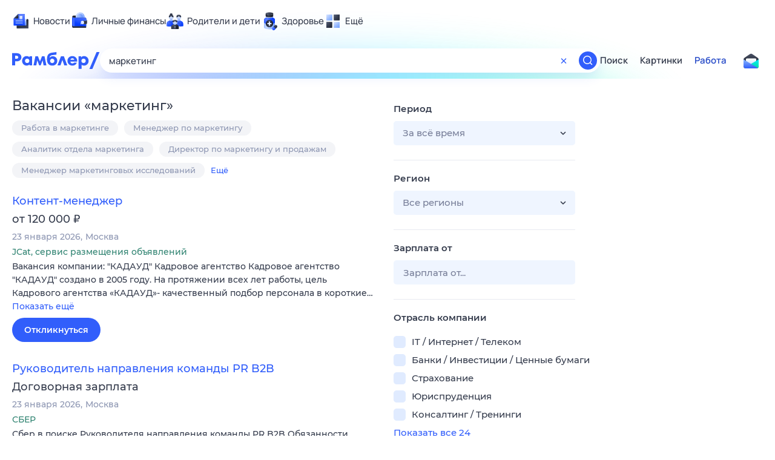

--- FILE ---
content_type: text/html; charset=utf-8
request_url: https://rabota.rambler.ru/kirov/marketing-reklama-pr/marketing/
body_size: 118295
content:
<!DOCTYPE html>
        <html lang="ru" class="no-js d14 b23 b39">
        <head>
             <meta charset="utf-8">
             <title data-react-helmet="true">Найдём ответ в любой непонятной ситуации</title>
             <meta http-equiv="X-UA-Compatible" content="IE=edge">
             <meta name="viewport" content="width=1080">
             <meta property="og:type" content="website">
             <meta property="og:locale" content="ru_RU">
             <meta name="referrer" content="no-referrer-when-downgrade">
             <meta data-react-helmet="true" name="title" content="Найдём ответ в любой непонятной ситуации"><meta data-react-helmet="true" name="description" content><meta data-react-helmet="true" name="keywords" content="поисковая система, поиск в интернете, Рамблер/поиск"><meta data-react-helmet="true" content="width=device-width,initial-scale=1" name="viewport"><meta data-react-helmet="true" name="referrer" content="no-referrer-when-downgrade"><meta data-react-helmet="true" property="og:type" content="website"><meta data-react-helmet="true" property="og:locale" content="ru_RU"><meta data-react-helmet="true" property="og:url" content="https://rabota.rambler.ru/kirov/marketing-reklama-pr/marketing/"><meta data-react-helmet="true" property="og:site_name" content="Рамблер/работа"><meta data-react-helmet="true" property="og:title" content="Найдём ответ в любой непонятной ситуации"><meta data-react-helmet="true" property="og:description" content><meta data-react-helmet="true" property="og:image" content="https://search.rambler.su/assets/deae4869832bcbfd0a4fc68049678256.png"><meta data-react-helmet="true" property="og:image:width" content="1147"><meta data-react-helmet="true" property="og:image:height" content="512"><meta data-react-helmet="true" property="twitter:card" content="summary_large_image"><meta data-react-helmet="true" property="twitter:image" content="https://search.rambler.su/assets/deae4869832bcbfd0a4fc68049678256.png">
             <link rel="stylesheet" href="https://search.rambler.su/assets/rabota-layout.b1623.css">
             <link rel="search" href="https://nova.rambler.ru/common/osd.xml" title="Rambler" type="application/opensearchdescription+xml">
             <link rel="dns-prefetch" href="https://static.rambler.ru"><link rel="preconnect" href="//static.rambler.ru"><link rel="dns-prefetch" href="https://id.rambler.ru"><link rel="preconnect" href="//id.rambler.ru"><link rel="dns-prefetch" href="https://st.top100.ru"><link rel="preconnect" href="//st.top100.ru"><link rel="dns-prefetch" href="https://kraken.rambler.ru"><link rel="preconnect" href="//kraken.rambler.ru"><link rel="dns-prefetch" href="https://topline.rambler.ru"><link rel="preconnect" href="//topline.rambler.ru"><link rel="dns-prefetch" href="https://mc.yandex.ru"><link rel="preconnect" href="//mc.yandex.ru"><link rel="dns-prefetch" href="https://www.tns-counter.ru"><link rel="preconnect" href="//www.tns-counter.ru">
             <link data-react-helmet="true" rel="canonical" href="https://nova.rambler.ru/search"><link data-react-helmet="true" rel="shortcut icon" type="image/x-icon" href="https://search.rambler.su/assets/1abb5274978ae58e571c006b8677c79e.ico"><link data-react-helmet="true" rel="apple-touch-icon" href="https://search.rambler.su/assets/51fd29c1285af15c878666959a195ebd.png" sizes="76x76"><link data-react-helmet="true" rel="apple-touch-icon" href="https://search.rambler.su/assets/cb65db50b5b6f0dc2710f656799cfc60.png" sizes="120x120"><link data-react-helmet="true" rel="apple-touch-icon" href="https://search.rambler.su/assets/86f9083bc29bbcdc2162afef43d819a0.png" sizes="152x152"><link data-react-helmet="true" rel="apple-touch-icon" href="https://search.rambler.su/assets/e1c73144b4e483ecf8c52640fdf02531.png" sizes="180x180">
             <script>!function(){var a=document.getElementsByTagName("html")[0];if(a){for(var e=a.className.split(" "),n=-1,s=0;s<=e.length;s++)"no-js"===e[s]&&(n=s);-1<n&&e.splice(0,1),e.push("js-ok"),navigator.userAgent.match(/Trident/)&&navigator.userAgent.match(/rv[ :]11/)&&e.push("ie11"),window.onload=function(){a.className+=" wl"},a.className=e.join(" ")}}()</script>
             <script>var uniq="93d33cb6-6c46-4edc-a847-e20c52e7181c";</script>
             <script>var __wpp="https://search.rambler.su/assets/";</script>
             
             
             
        </head>
        <body class="desktop">

           <div class="LayoutRabota__ie-flexbox-fix-wrapper--Prk79"><div class="LayoutRabota__page--IoS63"><div id="head-root"><header class="rc__3asvyx ad_branding_header"><div class="rc__215akj"><div class="rc__5fwmzw"></div></div><script type="application/ld+json">{"@context":"http://schema.org","@type":"ItemList","itemListElement":[{"@type":"SiteNavigationElement","position":1,"url":"https://news.rambler.ru/"},{"@type":"SiteNavigationElement","position":2,"url":"https://finance.rambler.ru/"},{"@type":"SiteNavigationElement","position":3,"url":"https://family.rambler.ru/"},{"@type":"SiteNavigationElement","position":4,"url":"https://doctor.rambler.ru/"},{"@type":"SiteNavigationElement","position":5,"url":"https://weekend.rambler.ru/"},{"@type":"SiteNavigationElement","position":6,"url":"https://www.rambler.ru/dom/"},{"@type":"SiteNavigationElement","position":7,"url":"https://sport.rambler.ru/"},{"@type":"SiteNavigationElement","position":8,"url":"https://www.rambler.ru/pro/"},{"@type":"SiteNavigationElement","position":9,"url":"https://auto.rambler.ru/"},{"@type":"SiteNavigationElement","position":10,"url":"https://sci.rambler.ru/"},{"@type":"SiteNavigationElement","position":11,"url":"https://life.rambler.ru/"},{"@type":"SiteNavigationElement","position":12,"url":"https://www.rambler.ru/eco/"},{"@type":"SiteNavigationElement","position":13,"url":"https://eda.rambler.ru/"},{"@type":"SiteNavigationElement","position":14,"url":"https://horoscopes.rambler.ru/"},{"@type":"SiteNavigationElement","position":15,"url":"https://mail.rambler.ru/"},{"@type":"SiteNavigationElement","position":16,"url":"https://r0.ru/"},{"@type":"SiteNavigationElement","position":17,"url":"https://weather.rambler.ru/"},{"@type":"SiteNavigationElement","position":18,"url":"https://tv.rambler.ru/"},{"@type":"SiteNavigationElement","position":19,"url":"https://help.rambler.ru/"}]}</script><div class="rc__6ajzxr rc-topline"><div class="rc__3yjsqa rc__5ggxap"><div class="rc__8wcknd rc__51k77w breakpoints"><nav class="rc__4jhd6r" role="menu"><ul class="rc__87za64"><li class="rc__84kpwh"><a class="rc__4jqs5s" href="https://news.rambler.ru/" data-cerber="topline::menu::news_link" tabindex="0" role="menuitem"><span class="rc__8cy3va rc__74fuu9"></span><span class="rc__jme3a3">Новости</span></a></li><li class="rc__84kpwh"><a class="rc__4jqs5s" href="https://finance.rambler.ru/" data-cerber="topline::menu::finance_link" tabindex="0" role="menuitem"><span class="rc__8cy3va rc__475a6x"></span><span class="rc__jme3a3">Личные финансы</span></a></li><li class="rc__84kpwh"><a class="rc__4jqs5s" href="https://family.rambler.ru/" data-cerber="topline::menu::family_link" tabindex="0" role="menuitem"><span class="rc__8cy3va rc__3ph95q"></span><span class="rc__jme3a3">Родители и дети</span></a></li><li class="rc__84kpwh"><a class="rc__4jqs5s" href="https://doctor.rambler.ru/" data-cerber="topline::menu::doctor_link" tabindex="0" role="menuitem"><span class="rc__8cy3va rc__8qz4sj"></span><span class="rc__jme3a3">Здоровье</span></a></li><li class="rc__84kpwh"><a class="rc__4jqs5s" href="https://www.rambler.ru/all" data-cerber="topline::menu::more_link" tabindex="-1" role="menuitem"><span class="rc__8cy3va rc__2bxhdu"></span><span class="rc__jme3a3">Ещё</span></a></li></ul><div class="rc__5anmk5"><div class="rc__ujw4dk"><ul class="rc__364bhv"><li><a class="rc__4jqs5s" href="https://weekend.rambler.ru/" data-cerber="topline::dropdown::weekend_link" tabindex="0" role="menuitem"><span class="rc__8cy3va rc__3tgcp9"></span><span class="rc__jme3a3">Развлечения и отдых</span></a></li><li><a class="rc__4jqs5s" href="https://www.rambler.ru/dom/" data-cerber="topline::dropdown::dom_link" tabindex="0" role="menuitem"><span class="rc__8cy3va rc__cn8dpf"></span><span class="rc__jme3a3">Дом и уют</span></a></li><li><a class="rc__4jqs5s" href="https://sport.rambler.ru/" data-cerber="topline::dropdown::sport_link" tabindex="0" role="menuitem"><span class="rc__8cy3va rc__8bk39f"></span><span class="rc__jme3a3">Спорт</span></a></li><li><a class="rc__4jqs5s" href="https://www.rambler.ru/pro/" data-cerber="topline::dropdown::pro_link" tabindex="0" role="menuitem"><span class="rc__8cy3va rc__7vnfy8"></span><span class="rc__jme3a3">Карьера</span></a></li><li><a class="rc__4jqs5s" href="https://auto.rambler.ru/" data-cerber="topline::dropdown::auto_link" tabindex="0" role="menuitem"><span class="rc__8cy3va rc__2wczpr"></span><span class="rc__jme3a3">Авто</span></a></li><li><a class="rc__4jqs5s" href="https://sci.rambler.ru/" data-cerber="topline::dropdown::sci_link" tabindex="0" role="menuitem"><span class="rc__8cy3va rc__81dzh1"></span><span class="rc__jme3a3">Технологии и тренды</span></a></li><li><a class="rc__4jqs5s" href="https://life.rambler.ru/" data-cerber="topline::dropdown::life_link" tabindex="0" role="menuitem"><span class="rc__8cy3va rc__31pwm5"></span><span class="rc__jme3a3">Жизненные ситуации</span></a></li><li><a class="rc__4jqs5s rc__5uku7g" href="https://www.rambler.ru/eco/" data-cerber="topline::dropdown::eco_link" tabindex="0" role="menuitem"><span class="rc__8cy3va rc__2pr69a"></span><span class="rc__jme3a3">Сберегаем вместе</span></a></li><li><a class="rc__4jqs5s" href="https://eda.rambler.ru/" data-cerber="topline::dropdown::eda_link" tabindex="0" role="menuitem"><span class="rc__8cy3va rc__6dqcda"></span><span class="rc__jme3a3">Еда</span></a></li><li><a class="rc__4jqs5s" href="https://horoscopes.rambler.ru/" data-cerber="topline::dropdown::horoscopes_link" tabindex="0" role="menuitem"><span class="rc__8cy3va rc__66mjxt"></span><span class="rc__jme3a3">Гороскопы</span></a></li></ul></div><div class="rc__6nme8z"><ul class="rc__364bhv"><li><a class="rc__4jqs5s" href="https://mail.rambler.ru/" data-cerber="topline::dropdown::mail_link" tabindex="0" role="menuitem"><span class="rc__8cy3va rc__79egbp"></span><span class="rc__jme3a3">Почта</span></a></li><li><a class="rc__4jqs5s" href="https://r0.ru/" data-cerber="topline::dropdown::search_link" tabindex="0" role="menuitem"><span class="rc__8cy3va rc__6vduyn"></span><span class="rc__jme3a3">Поиск</span></a></li><li><a class="rc__4jqs5s" href="https://weather.rambler.ru/" data-cerber="topline::dropdown::weather_link" tabindex="0" role="menuitem"><span class="rc__8cy3va rc__3drdas"></span><span class="rc__jme3a3">Погода</span></a></li><li><a class="rc__4jqs5s" href="https://tv.rambler.ru/" data-cerber="topline::dropdown::tv_link" tabindex="0" role="menuitem"><span class="rc__8cy3va rc__4ubdjp"></span><span class="rc__jme3a3">ТВ-программа</span></a></li></ul><ul class="rc__364bhv"><li><a class="rc__4jqs5s" href="https://help.rambler.ru/" data-cerber="topline::dropdown::help_link" tabindex="0" role="menuitem"><span class="rc__8cy3va rc__6355xf"></span><span class="rc__jme3a3">Помощь</span></a></li></ul></div></div></nav><div class="rc__bwm8dr rc__81eh5z"></div></div></div></div><div class="rc__6mqu3t rc-header"><div class="rc__8wcknd rc__51k77w breakpoints"><div class="rc__7t272a"><a class="rc__5h5udh" href="https://www.rambler.ru/" title="Главная страница Рамблер" data-cerber="topline::logo::rambler"><span class="rc__8k27m3"></span></a></div><div class="rc__cduvpz rc__5xfz3h"><form class="rc__6x1w84 rc__6jatxs" action="/search" target="_self" role="search" aria-label="Искать вакансии"><label class="rc__4huwu7"><input type="text" class="rc__86etrn" name="query" value="маркетинг" autocomplete="off" autocorrect="off" autocapitalize="off" spellcheck="false" data-cerber="topline::search::input"></label><button class="rc__3vg6ke rc__2grc97" type="button" aria-label="Очистить форму поиска" data-cerber="topline::search::clear_button"><svg xmlns="http://www.w3.org/2000/svg" width="20" height="21" fill="none" class="rc__4sdj3f"><path fill="currentColor" fill-rule="evenodd" d="M20 .603v20-20Zm-20 0v20-20Zm14.177 6.884-3.116 3.115 3.116 3.117a.5.5 0 0 1 0 .707l-.354.354a.5.5 0 0 1-.707 0L10 11.664 6.884 14.78a.5.5 0 0 1-.707 0l-.354-.354a.5.5 0 0 1 0-.707l3.116-3.117-3.116-3.115a.5.5 0 0 1 0-.707l.354-.354a.5.5 0 0 1 .707 0L10 9.542l3.116-3.116a.5.5 0 0 1 .707 0l.354.354a.5.5 0 0 1 0 .707Z" clip-rule="evenodd"></path></svg></button><button class="rc__3vg6ke rc__3hgafm" type="submit" aria-label="Найти" data-cerber="topline::search::search_button"><span class="rc__7c3w4t"><svg xmlns="http://www.w3.org/2000/svg" width="20" height="20" fill="none" class="rc__4sdj3f"><path fill="currentColor" fill-rule="evenodd" d="M0 20V0v20ZM20 0v20V0Zm-2.823 16.116-2.728-2.727a6.994 6.994 0 0 0 1.441-5.644c-.489-2.806-2.728-5.089-5.527-5.616a7.011 7.011 0 0 0-8.234 8.234c.527 2.799 2.81 5.038 5.616 5.527a6.994 6.994 0 0 0 5.644-1.441l2.727 2.728a.5.5 0 0 0 .707 0l.354-.354a.5.5 0 0 0 0-.707ZM9 3.5c3.033 0 5.5 2.467 5.5 5.5s-2.467 5.5-5.5 5.5A5.506 5.506 0 0 1 3.5 9c0-3.033 2.467-5.5 5.5-5.5Z" clip-rule="evenodd"></path></svg></span></button></form></div><div class="rc__3qbbzk"><nav class="Menu__root--FMG-H"><a href="https://nova.rambler.ru/search?query=%D0%BC%D0%B0%D1%80%D0%BA%D0%B5%D1%82%D0%B8%D0%BD%D0%B3&amp;utm_source=cerber%3A%3Aheader%3A%3Arabota&amp;utm_content=search&amp;utm_medium=menu&amp;utm_campaign=self_promo" class="Menu__link--eDiZf undefined" target="_blank" data-cerber="header::rabota::page_serp::menu::search" ping="/pv?&amp;st=1769350969&amp;rex=93d33cb6-6c46-4edc-a847-e20c52e7181c&amp;bl=menu&amp;id=search&amp;mn=cerber%3A%3Aheader%3A%3Arabota&amp;pm=ping">Поиск</a><a href="https://images.rambler.ru/search?query=%D0%BC%D0%B0%D1%80%D0%BA%D0%B5%D1%82%D0%B8%D0%BD%D0%B3&amp;utm_source=cerber%3A%3Aheader%3A%3Arabota&amp;utm_content=search_img&amp;utm_medium=menu&amp;utm_campaign=self_promo" class="Menu__link--eDiZf undefined" target="_blank" data-cerber="header::rabota::page_serp::menu::images" ping="/pv?&amp;st=1769350969&amp;rex=93d33cb6-6c46-4edc-a847-e20c52e7181c&amp;bl=menu&amp;id=images&amp;mn=cerber%3A%3Aheader%3A%3Arabota&amp;pm=ping">Картинки</a><a href="https://rabota.rambler.ru/search" class="Menu__link_active--ncose Menu__link--eDiZf undefined" data-cerber="header::rabota::page_serp::menu::rabota-self" ping="/pv?&amp;st=1769350969&amp;rex=93d33cb6-6c46-4edc-a847-e20c52e7181c&amp;bl=menu&amp;id=rabota-self&amp;mn=cerber%3A%3Aheader%3A%3Arabota&amp;pm=ping">Работа</a></nav></div><div class="rc__56h59c"><a class="rc__29x3bb rc__2bcj7b" href="https://mail.rambler.ru/" title="Рамблер почта" target="_blank" rel="noopener" data-cerber="topline::mail_button::login"><span class="rc__4axx6f"><span class="rc__2pq3vx"></span></span></a></div></div></div></header></div><div class="LayoutRabota__height-filler--m+AsO" id="content-root"><div id="client" class="LayoutRabota__content--vqInc"><div class="RabotaSerp__serp__maincol--ZFUgk"><div style="opacity:1;pointer-events:auto"><h1 class="RabotaSerp__title--3f8I4">Вакансии<!-- --> «<!-- -->маркетинг<!-- -->»</h1><div class="RabotaCategoryList__tags--PWcyo"><ul><li class="RabotaCategoryList__tag--hrgIa"><a href="https://rabota.rambler.ru/search?query=%D0%A0%D0%B0%D0%B1%D0%BE%D1%82%D0%B0%20%D0%B2%20%D0%BC%D0%B0%D1%80%D0%BA%D0%B5%D1%82%D0%B8%D0%BD%D0%B3%D0%B5&amp;period=0&amp;city=0" data-ui="rabota::page_serp::tags::tag_0" ping="/pv?&amp;st=1769350969&amp;rex=93d33cb6-6c46-4edc-a847-e20c52e7181c&amp;bl=tags&amp;id=tag_0&amp;mn=search_rabota&amp;pm=ping">Работа в маркетинге</a></li><li class="RabotaCategoryList__tag--hrgIa"><a href="https://rabota.rambler.ru/search?query=%D0%9C%D0%B5%D0%BD%D0%B5%D0%B4%D0%B6%D0%B5%D1%80%20%D0%BF%D0%BE%20%D0%BC%D0%B0%D1%80%D0%BA%D0%B5%D1%82%D0%B8%D0%BD%D0%B3%D1%83&amp;period=0&amp;city=0" data-ui="rabota::page_serp::tags::tag_1" ping="/pv?&amp;st=1769350969&amp;rex=93d33cb6-6c46-4edc-a847-e20c52e7181c&amp;bl=tags&amp;id=tag_1&amp;mn=search_rabota&amp;pm=ping">Менеджер по маркетингу</a></li><li class="RabotaCategoryList__tag--hrgIa"><a href="https://rabota.rambler.ru/search?query=%D0%90%D0%BD%D0%B0%D0%BB%D0%B8%D1%82%D0%B8%D0%BA%20%D0%BE%D1%82%D0%B4%D0%B5%D0%BB%D0%B0%20%D0%BC%D0%B0%D1%80%D0%BA%D0%B5%D1%82%D0%B8%D0%BD%D0%B3%D0%B0&amp;period=0&amp;city=0" data-ui="rabota::page_serp::tags::tag_2" ping="/pv?&amp;st=1769350969&amp;rex=93d33cb6-6c46-4edc-a847-e20c52e7181c&amp;bl=tags&amp;id=tag_2&amp;mn=search_rabota&amp;pm=ping">Аналитик отдела маркетинга</a></li><li class="RabotaCategoryList__tag--hrgIa"><a href="https://rabota.rambler.ru/search?query=%D0%94%D0%B8%D1%80%D0%B5%D0%BA%D1%82%D0%BE%D1%80%20%D0%BF%D0%BE%20%D0%BC%D0%B0%D1%80%D0%BA%D0%B5%D1%82%D0%B8%D0%BD%D0%B3%D1%83%20%D0%B8%20%D0%BF%D1%80%D0%BE%D0%B4%D0%B0%D0%B6%D0%B0%D0%BC&amp;period=0&amp;city=0" data-ui="rabota::page_serp::tags::tag_3" ping="/pv?&amp;st=1769350969&amp;rex=93d33cb6-6c46-4edc-a847-e20c52e7181c&amp;bl=tags&amp;id=tag_3&amp;mn=search_rabota&amp;pm=ping">Директор по маркетингу и продажам</a></li><li class="RabotaCategoryList__tag--hrgIa"><a href="https://rabota.rambler.ru/search?query=%D0%9C%D0%B5%D0%BD%D0%B5%D0%B4%D0%B6%D0%B5%D1%80%20%D0%BC%D0%B0%D1%80%D0%BA%D0%B5%D1%82%D0%B8%D0%BD%D0%B3%D0%BE%D0%B2%D1%8B%D1%85%20%D0%B8%D1%81%D1%81%D0%BB%D0%B5%D0%B4%D0%BE%D0%B2%D0%B0%D0%BD%D0%B8%D0%B9&amp;period=0&amp;city=0" data-ui="rabota::page_serp::tags::tag_4" ping="/pv?&amp;st=1769350969&amp;rex=93d33cb6-6c46-4edc-a847-e20c52e7181c&amp;bl=tags&amp;id=tag_4&amp;mn=search_rabota&amp;pm=ping">Менеджер маркетинговых исследований</a></li><li class="RabotaCategoryList__more--hx1XS" data-ui="rabota::page_serp::tags::more">Ещё</li></ul></div><section class="RabotaSerp__serp__list--9fc6q"><div class="RabotaSerpItem__item--MS9YU"><article><div><div class="RabotaSerpItem__caption--cQa4b"><h2 class="RabotaSerpItem__caption__header--sWOkO"><a href="https://www.rabota.ru/vacancy/54213077/?utm_source=rambler_search&amp;utm_medium=cpc" target="_blank" data-ui="rabota::page_serp::serp::snippet_usual_alike::snippet_usual_alike_0::title" ping="/pv?&amp;st=1769350969&amp;rex=93d33cb6-6c46-4edc-a847-e20c52e7181c&amp;bl=serp%3A%3Asnippet_usual_alike&amp;id=snippet_usual_alike_0%3A%3Atitle&amp;mn=search_rabota&amp;pm=ping">Контент-менеджер</a><span></span></h2></div><div class="RabotaSerpItem__info_important--XUvmj RabotaSerpItem__info--YMHly">от 120 000 <span class="RabotaSerpItem__ruble_icon--cp6Yt"> ₽</span></div><div class="RabotaSerpItem__note__line--6K12Z RabotaSerpItem__note--vgrN3"><span class="RabotaSerpItem__note__item--sXash">23 января 2026</span><span class="RabotaSerpItem__note__item--sXash">Москва</span></div><div class="RabotaSerpItem__note--vgrN3"><span class="RabotaSerpItem__note__item--sXash RabotaSerpItem__company--mpdUe">JCat, сервис размещения объявлений</span></div><div class="RabotaSerpItem__info--YMHly" role="button" tabindex="0"><span>Вакансия компании: "КАДАУД" Кадровое агентство Кадровое агентство "КАДАУД" создано в 2005 году. На протяжении всех лет работы, цель Кадрового агентства «КАДАУД»- качественный подбор персонала в короткие…</span> <span class="RabotaSerpItem__description__more--uOKEW" role="button" tabindex="0" data-ui="rabota::page_serp::serp::snippet_usual_alike::snippet_usual_alike_0::details">Показать ещё</span></div><a href="https://www.rabota.ru/vacancy/54213077/?utm_source=rambler_search&amp;utm_medium=cpc" class="RabotaSerpItem__more--7Gti0" target="_blank" data-ui="rabota::page_serp::serp::snippet_usual_alike::snippet_usual_alike_0::apply" ping="/pv?&amp;st=1769350969&amp;rex=93d33cb6-6c46-4edc-a847-e20c52e7181c&amp;bl=serp%3A%3Asnippet_usual_alike&amp;id=snippet_usual_alike_0%3A%3Aapply&amp;mn=search_rabota&amp;pm=ping">Откликнуться</a></div></article></div><div class="RabotaSerpItem__item--MS9YU"><article><div><div class="RabotaSerpItem__caption--cQa4b"><h2 class="RabotaSerpItem__caption__header--sWOkO"><a href="https://www.rabota.ru/vacancy/54212899/?utm_source=rambler_search&amp;utm_medium=cpc" target="_blank" data-ui="rabota::page_serp::serp::snippet_usual_alike::snippet_usual_alike_1::title" ping="/pv?&amp;st=1769350969&amp;rex=93d33cb6-6c46-4edc-a847-e20c52e7181c&amp;bl=serp%3A%3Asnippet_usual_alike&amp;id=snippet_usual_alike_1%3A%3Atitle&amp;mn=search_rabota&amp;pm=ping">Руководитель направления команды PR B2B</a><span></span></h2></div><div class="RabotaSerpItem__info_important--XUvmj RabotaSerpItem__info--YMHly">Договорная зарплата</div><div class="RabotaSerpItem__note__line--6K12Z RabotaSerpItem__note--vgrN3"><span class="RabotaSerpItem__note__item--sXash">23 января 2026</span><span class="RabotaSerpItem__note__item--sXash">Москва</span></div><div class="RabotaSerpItem__note--vgrN3"><span class="RabotaSerpItem__note__item--sXash RabotaSerpItem__company--mpdUe">СБЕР</span></div><div class="RabotaSerpItem__info--YMHly" role="button" tabindex="0"><span>Сбер в поиске Руководителя направления команды PR B2B Обязанности разработка PR-стратегии по направлениям корпоративно-инвестиционного и международного бизнеса Сбера организация стратегического и среднесрочного…</span> <span class="RabotaSerpItem__description__more--uOKEW" role="button" tabindex="0" data-ui="rabota::page_serp::serp::snippet_usual_alike::snippet_usual_alike_1::details">Показать ещё</span></div><a href="https://www.rabota.ru/vacancy/54212899/?utm_source=rambler_search&amp;utm_medium=cpc" class="RabotaSerpItem__more--7Gti0" target="_blank" data-ui="rabota::page_serp::serp::snippet_usual_alike::snippet_usual_alike_1::apply" ping="/pv?&amp;st=1769350969&amp;rex=93d33cb6-6c46-4edc-a847-e20c52e7181c&amp;bl=serp%3A%3Asnippet_usual_alike&amp;id=snippet_usual_alike_1%3A%3Aapply&amp;mn=search_rabota&amp;pm=ping">Откликнуться</a></div></article></div><div class="RabotaSerpItem__item--MS9YU"><article><div><div class="RabotaSerpItem__caption--cQa4b"><h2 class="RabotaSerpItem__caption__header--sWOkO"><a href="https://www.rabota.ru/vacancy/54212868/?utm_source=rambler_search&amp;utm_medium=cpc" target="_blank" data-ui="rabota::page_serp::serp::snippet_usual_alike::snippet_usual_alike_2::title" ping="/pv?&amp;st=1769350969&amp;rex=93d33cb6-6c46-4edc-a847-e20c52e7181c&amp;bl=serp%3A%3Asnippet_usual_alike&amp;id=snippet_usual_alike_2%3A%3Atitle&amp;mn=search_rabota&amp;pm=ping">Менеджер по закупке рекламы у блогеров</a><span></span></h2></div><div class="RabotaSerpItem__info_important--XUvmj RabotaSerpItem__info--YMHly">от 15 000 <span class="RabotaSerpItem__ruble_icon--cp6Yt"> ₽</span></div><div class="RabotaSerpItem__note__line--6K12Z RabotaSerpItem__note--vgrN3"><span class="RabotaSerpItem__note__item--sXash">23 января 2026</span><span class="RabotaSerpItem__note__item--sXash">Москва</span></div><div class="RabotaSerpItem__note--vgrN3"><span class="RabotaSerpItem__note__item--sXash RabotaSerpItem__company--mpdUe">JCat, сервис размещения объявлений</span></div><div class="RabotaSerpItem__info--YMHly" role="button" tabindex="0"><span>Вакансия компании: ИП Васильева А.А. Приветствую! Меня зовут Анастасия, я - основательница рекламного агентства и мы занимаемся закупкой рекламы у блогеров в различных соц.сетях. Ищу менеджера по закупке…</span> <span class="RabotaSerpItem__description__more--uOKEW" role="button" tabindex="0" data-ui="rabota::page_serp::serp::snippet_usual_alike::snippet_usual_alike_2::details">Показать ещё</span></div><a href="https://www.rabota.ru/vacancy/54212868/?utm_source=rambler_search&amp;utm_medium=cpc" class="RabotaSerpItem__more--7Gti0" target="_blank" data-ui="rabota::page_serp::serp::snippet_usual_alike::snippet_usual_alike_2::apply" ping="/pv?&amp;st=1769350969&amp;rex=93d33cb6-6c46-4edc-a847-e20c52e7181c&amp;bl=serp%3A%3Asnippet_usual_alike&amp;id=snippet_usual_alike_2%3A%3Aapply&amp;mn=search_rabota&amp;pm=ping">Откликнуться</a></div></article></div><div class="RabotaSerpItem__item--MS9YU"><article><div><div class="RabotaSerpItem__caption--cQa4b"><h2 class="RabotaSerpItem__caption__header--sWOkO"><a href="https://www.rabota.ru/vacancy/54211613/?utm_source=rambler_search&amp;utm_medium=cpc" target="_blank" data-ui="rabota::page_serp::serp::snippet_usual_alike::snippet_usual_alike_3::title" ping="/pv?&amp;st=1769350969&amp;rex=93d33cb6-6c46-4edc-a847-e20c52e7181c&amp;bl=serp%3A%3Asnippet_usual_alike&amp;id=snippet_usual_alike_3%3A%3Atitle&amp;mn=search_rabota&amp;pm=ping">Старший юрист направления маркетинга и рекламы</a><span></span></h2></div><div class="RabotaSerpItem__info_important--XUvmj RabotaSerpItem__info--YMHly">Договорная зарплата</div><div class="RabotaSerpItem__note__line--6K12Z RabotaSerpItem__note--vgrN3"><span class="RabotaSerpItem__note__item--sXash">22 января 2026</span><span class="RabotaSerpItem__note__item--sXash">Москва</span></div><div class="RabotaSerpItem__note--vgrN3"><span class="RabotaSerpItem__note__item--sXash RabotaSerpItem__company--mpdUe">СБЕР</span></div><div class="RabotaSerpItem__info--YMHly" role="button" tabindex="0"><span>Команда занимается сопровождением направления маркетинга и рекламы Чем предстоит заниматься: организация и реализация процесса правовой экспертизы рекламных коммуникаций, их оптимизации и автоматизации…</span> <span class="RabotaSerpItem__description__more--uOKEW" role="button" tabindex="0" data-ui="rabota::page_serp::serp::snippet_usual_alike::snippet_usual_alike_3::details">Показать ещё</span></div><a href="https://www.rabota.ru/vacancy/54211613/?utm_source=rambler_search&amp;utm_medium=cpc" class="RabotaSerpItem__more--7Gti0" target="_blank" data-ui="rabota::page_serp::serp::snippet_usual_alike::snippet_usual_alike_3::apply" ping="/pv?&amp;st=1769350969&amp;rex=93d33cb6-6c46-4edc-a847-e20c52e7181c&amp;bl=serp%3A%3Asnippet_usual_alike&amp;id=snippet_usual_alike_3%3A%3Aapply&amp;mn=search_rabota&amp;pm=ping">Откликнуться</a></div></article></div><div class="RabotaSerpItem__item--MS9YU"><article><div><div class="RabotaSerpItem__caption--cQa4b"><h2 class="RabotaSerpItem__caption__header--sWOkO"><a href="https://www.rabota.ru/vacancy/54210628/?utm_source=rambler_search&amp;utm_medium=cpc" target="_blank" data-ui="rabota::page_serp::serp::snippet_usual_alike::snippet_usual_alike_4::title" ping="/pv?&amp;st=1769350969&amp;rex=93d33cb6-6c46-4edc-a847-e20c52e7181c&amp;bl=serp%3A%3Asnippet_usual_alike&amp;id=snippet_usual_alike_4%3A%3Atitle&amp;mn=search_rabota&amp;pm=ping">Аккаунт-менеджер по рекламе (с обязательным опытом ТВ)</a><span></span></h2></div><div class="RabotaSerpItem__info_important--XUvmj RabotaSerpItem__info--YMHly">170 000–250 000 <span class="RabotaSerpItem__ruble_icon--cp6Yt"> ₽</span></div><div class="RabotaSerpItem__note__line--6K12Z RabotaSerpItem__note--vgrN3"><span class="RabotaSerpItem__note__item--sXash">21 января 2026</span><span class="RabotaSerpItem__note__item--sXash">Москва</span><span class="RabotaSerpItem__note__item--sXash"><span class="RabotaSerpItem__subway--yTkVU"><i style="background-color:#c740e9"></i>Улица 1905 года</span></span></div><div class="RabotaSerpItem__note--vgrN3"><span class="RabotaSerpItem__note__item--sXash RabotaSerpItem__company--mpdUe">jobcart</span></div><div class="RabotaSerpItem__info--YMHly" role="button" tabindex="0"><span>Вакансия компании "ФОРМУЛА РЕКЛАМЫ" «Формула Рекламы» - медийное агентство с 18-летней экспертизой в размещении рекламы в ТВ, наружной рекламе, интернет и других медиа. Реализуем кампании полного цикла…</span> <span class="RabotaSerpItem__description__more--uOKEW" role="button" tabindex="0" data-ui="rabota::page_serp::serp::snippet_usual_alike::snippet_usual_alike_4::details">Показать ещё</span></div><a href="https://www.rabota.ru/vacancy/54210628/?utm_source=rambler_search&amp;utm_medium=cpc" class="RabotaSerpItem__more--7Gti0" target="_blank" data-ui="rabota::page_serp::serp::snippet_usual_alike::snippet_usual_alike_4::apply" ping="/pv?&amp;st=1769350969&amp;rex=93d33cb6-6c46-4edc-a847-e20c52e7181c&amp;bl=serp%3A%3Asnippet_usual_alike&amp;id=snippet_usual_alike_4%3A%3Aapply&amp;mn=search_rabota&amp;pm=ping">Откликнуться</a></div></article></div><div class="RabotaSerpItem__item--MS9YU"><article><div><div class="RabotaSerpItem__caption--cQa4b"><h2 class="RabotaSerpItem__caption__header--sWOkO"><a href="https://www.rabota.ru/vacancy/54205051/?utm_source=rambler_search&amp;utm_medium=cpc" target="_blank" data-ui="rabota::page_serp::serp::snippet_usual_alike::snippet_usual_alike_5::title" ping="/pv?&amp;st=1769350969&amp;rex=93d33cb6-6c46-4edc-a847-e20c52e7181c&amp;bl=serp%3A%3Asnippet_usual_alike&amp;id=snippet_usual_alike_5%3A%3Atitle&amp;mn=search_rabota&amp;pm=ping">Продуктовый маркетолог / бренд маркетолог</a><span></span></h2></div><div class="RabotaSerpItem__info_important--XUvmj RabotaSerpItem__info--YMHly">от 180 000 <span class="RabotaSerpItem__ruble_icon--cp6Yt"> ₽</span></div><div class="RabotaSerpItem__note__line--6K12Z RabotaSerpItem__note--vgrN3"><span class="RabotaSerpItem__note__item--sXash">13 января 2026</span><span class="RabotaSerpItem__note__item--sXash">Москва</span></div><div class="RabotaSerpItem__note--vgrN3"><span class="RabotaSerpItem__note__item--sXash RabotaSerpItem__company--mpdUe">ООО &quot;Экстего&quot;</span></div><div class="RabotaSerpItem__info--YMHly" role="button" tabindex="0"><span>Участие в составлении товарной матрицы по направлениям, которые указаны на сайте компании. Опыт работы с диджитал-инструментами и AI в маркетинге. Оформление по ТК РФ, график работы 5/2 с 9-18.</span> <span class="RabotaSerpItem__description__more--uOKEW" role="button" tabindex="0" data-ui="rabota::page_serp::serp::snippet_usual_alike::snippet_usual_alike_5::details">Показать ещё</span></div><a href="https://www.rabota.ru/vacancy/54205051/?utm_source=rambler_search&amp;utm_medium=cpc" class="RabotaSerpItem__more--7Gti0" target="_blank" data-ui="rabota::page_serp::serp::snippet_usual_alike::snippet_usual_alike_5::apply" ping="/pv?&amp;st=1769350969&amp;rex=93d33cb6-6c46-4edc-a847-e20c52e7181c&amp;bl=serp%3A%3Asnippet_usual_alike&amp;id=snippet_usual_alike_5%3A%3Aapply&amp;mn=search_rabota&amp;pm=ping">Откликнуться</a></div></article></div><div class="RabotaSerpItem__item--MS9YU"><article><div><div class="RabotaSerpItem__caption--cQa4b"><h2 class="RabotaSerpItem__caption__header--sWOkO"><a href="https://www.rabota.ru/vacancy/54210939/?utm_source=rambler_search&amp;utm_medium=cpc" target="_blank" data-ui="rabota::page_serp::serp::snippet_usual_alike::snippet_usual_alike_6::title" ping="/pv?&amp;st=1769350969&amp;rex=93d33cb6-6c46-4edc-a847-e20c52e7181c&amp;bl=serp%3A%3Asnippet_usual_alike&amp;id=snippet_usual_alike_6%3A%3Atitle&amp;mn=search_rabota&amp;pm=ping">Телемаркетолог / Оператор call-центра</a><span></span></h2></div><div class="RabotaSerpItem__info_important--XUvmj RabotaSerpItem__info--YMHly">от 80 000 <span class="RabotaSerpItem__ruble_icon--cp6Yt"> ₽</span></div><div class="RabotaSerpItem__note__line--6K12Z RabotaSerpItem__note--vgrN3"><span class="RabotaSerpItem__note__item--sXash">21 января 2026</span><span class="RabotaSerpItem__note__item--sXash">Москва</span><span class="RabotaSerpItem__note__item--sXash"><span class="RabotaSerpItem__subway--yTkVU"><i style="background-color:#4dc6f4"></i>Багратионовская</span></span></div><div class="RabotaSerpItem__note--vgrN3"><span class="RabotaSerpItem__note__item--sXash RabotaSerpItem__company--mpdUe">Кадровый центр Президент</span></div><div class="RabotaSerpItem__info--YMHly" role="button" tabindex="0"><span>Работодатель: Компания специализируется на проектировании и продаже складского оборудования Обязанности: Сегментация и подготовка баз для обзвона Проведение холодных звонков по подготовленным базам Передача…</span> <span class="RabotaSerpItem__description__more--uOKEW" role="button" tabindex="0" data-ui="rabota::page_serp::serp::snippet_usual_alike::snippet_usual_alike_6::details">Показать ещё</span></div><a href="https://www.rabota.ru/vacancy/54210939/?utm_source=rambler_search&amp;utm_medium=cpc" class="RabotaSerpItem__more--7Gti0" target="_blank" data-ui="rabota::page_serp::serp::snippet_usual_alike::snippet_usual_alike_6::apply" ping="/pv?&amp;st=1769350969&amp;rex=93d33cb6-6c46-4edc-a847-e20c52e7181c&amp;bl=serp%3A%3Asnippet_usual_alike&amp;id=snippet_usual_alike_6%3A%3Aapply&amp;mn=search_rabota&amp;pm=ping">Откликнуться</a></div></article></div><div class="RabotaSerpItem__item--MS9YU"><article><div><div class="RabotaSerpItem__caption--cQa4b"><h2 class="RabotaSerpItem__caption__header--sWOkO"><a href="https://www.rabota.ru/vacancy/53774683/?utm_source=rambler_search&amp;utm_medium=cpc" target="_blank" data-ui="rabota::page_serp::serp::snippet_usual_alike::snippet_usual_alike_7::title" ping="/pv?&amp;st=1769350969&amp;rex=93d33cb6-6c46-4edc-a847-e20c52e7181c&amp;bl=serp%3A%3Asnippet_usual_alike&amp;id=snippet_usual_alike_7%3A%3Atitle&amp;mn=search_rabota&amp;pm=ping">Менеджер по маркетингу</a><span></span></h2></div><div class="RabotaSerpItem__info_important--XUvmj RabotaSerpItem__info--YMHly">Договорная зарплата</div><div class="RabotaSerpItem__note__line--6K12Z RabotaSerpItem__note--vgrN3"><span class="RabotaSerpItem__note__item--sXash">24 января 2026</span><span class="RabotaSerpItem__note__item--sXash">Москва</span><span class="RabotaSerpItem__note__item--sXash"><span class="RabotaSerpItem__subway--yTkVU"><i style="background-color:#4dbe51"></i>Динамо</span></span></div><div class="RabotaSerpItem__note--vgrN3"><span class="RabotaSerpItem__note__item--sXash RabotaSerpItem__company--mpdUe">ИП Абдулахатов Руслан Шамилович</span></div><div class="RabotaSerpItem__info--YMHly" role="button" tabindex="0"><span>Туристическое агентство "Солнце & море" - новое агентство ориентированное на современные тенденции по клиентоориентированности. Наша основная миссия: Наши клиенты;Коллеги, IT-коммуникации.</span> <span class="RabotaSerpItem__description__more--uOKEW" role="button" tabindex="0" data-ui="rabota::page_serp::serp::snippet_usual_alike::snippet_usual_alike_7::details">Показать ещё</span></div><a href="https://www.rabota.ru/vacancy/53774683/?utm_source=rambler_search&amp;utm_medium=cpc" class="RabotaSerpItem__more--7Gti0" target="_blank" data-ui="rabota::page_serp::serp::snippet_usual_alike::snippet_usual_alike_7::apply" ping="/pv?&amp;st=1769350969&amp;rex=93d33cb6-6c46-4edc-a847-e20c52e7181c&amp;bl=serp%3A%3Asnippet_usual_alike&amp;id=snippet_usual_alike_7%3A%3Aapply&amp;mn=search_rabota&amp;pm=ping">Откликнуться</a></div></article></div><div class="RabotaSerpItem__item--MS9YU"><article><div><div class="RabotaSerpItem__caption--cQa4b"><h2 class="RabotaSerpItem__caption__header--sWOkO"><a href="https://www.rabota.ru/vacancy/50435029/?utm_source=rambler_search&amp;utm_medium=cpc" target="_blank" data-ui="rabota::page_serp::serp::snippet_usual_alike::snippet_usual_alike_8::title" ping="/pv?&amp;st=1769350969&amp;rex=93d33cb6-6c46-4edc-a847-e20c52e7181c&amp;bl=serp%3A%3Asnippet_usual_alike&amp;id=snippet_usual_alike_8%3A%3Atitle&amp;mn=search_rabota&amp;pm=ping">Специалист по контекстной рекламе</a><span></span></h2></div><div class="RabotaSerpItem__info_important--XUvmj RabotaSerpItem__info--YMHly">Договорная зарплата</div><div class="RabotaSerpItem__note__line--6K12Z RabotaSerpItem__note--vgrN3"><span class="RabotaSerpItem__note__item--sXash">16 января 2026</span><span class="RabotaSerpItem__note__item--sXash">Москва</span><span class="RabotaSerpItem__note__item--sXash"><span class="RabotaSerpItem__subway--yTkVU"><i style="background-color:#c740e9"></i>Улица 1905 года</span></span></div><div class="RabotaSerpItem__note--vgrN3"><span class="RabotaSerpItem__note__item--sXash RabotaSerpItem__company--mpdUe">ООО &quot;МЭЙН ТАРГЕТ ГРУПП&quot;</span></div><div class="RabotaSerpItem__info--YMHly" role="button" tabindex="0"><span>Составление и обоснование медиа-планов PPC- и Social-трафика, оценка и прогноз рекламных показателей. Работа в рекламных системах. Опыт от 2 лет, либо суммарно в digital-сфере от 3х лет. Полный день.</span> <span class="RabotaSerpItem__description__more--uOKEW" role="button" tabindex="0" data-ui="rabota::page_serp::serp::snippet_usual_alike::snippet_usual_alike_8::details">Показать ещё</span></div><a href="https://www.rabota.ru/vacancy/50435029/?utm_source=rambler_search&amp;utm_medium=cpc" class="RabotaSerpItem__more--7Gti0" target="_blank" data-ui="rabota::page_serp::serp::snippet_usual_alike::snippet_usual_alike_8::apply" ping="/pv?&amp;st=1769350969&amp;rex=93d33cb6-6c46-4edc-a847-e20c52e7181c&amp;bl=serp%3A%3Asnippet_usual_alike&amp;id=snippet_usual_alike_8%3A%3Aapply&amp;mn=search_rabota&amp;pm=ping">Откликнуться</a></div></article></div><div class="RabotaSerpItem__item--MS9YU"><article><div><div class="RabotaSerpItem__caption--cQa4b"><h2 class="RabotaSerpItem__caption__header--sWOkO"><a href="https://www.rabota.ru/vacancy/54205320/?utm_source=rambler_search&amp;utm_medium=cpc" target="_blank" data-ui="rabota::page_serp::serp::snippet_usual_alike::snippet_usual_alike_9::title" ping="/pv?&amp;st=1769350969&amp;rex=93d33cb6-6c46-4edc-a847-e20c52e7181c&amp;bl=serp%3A%3Asnippet_usual_alike&amp;id=snippet_usual_alike_9%3A%3Atitle&amp;mn=search_rabota&amp;pm=ping">Руководитель направления (аудит, бухгалтерский учет)</a><span></span></h2></div><div class="RabotaSerpItem__info_important--XUvmj RabotaSerpItem__info--YMHly">Договорная зарплата</div><div class="RabotaSerpItem__note__line--6K12Z RabotaSerpItem__note--vgrN3"><span class="RabotaSerpItem__note__item--sXash">13 января 2026</span><span class="RabotaSerpItem__note__item--sXash">Москва</span></div><div class="RabotaSerpItem__note--vgrN3"><span class="RabotaSerpItem__note__item--sXash RabotaSerpItem__company--mpdUe">СБЕР</span></div><div class="RabotaSerpItem__info--YMHly" role="button" tabindex="0"><span>В команду аудита дочернего бизнеса требуется сильный специалист для проведения проверок дочерних компаний банка. Чем предстоит заниматься: проверками дочерних компаний банка: проведение аудита бизнес…</span> <span class="RabotaSerpItem__description__more--uOKEW" role="button" tabindex="0" data-ui="rabota::page_serp::serp::snippet_usual_alike::snippet_usual_alike_9::details">Показать ещё</span></div><a href="https://www.rabota.ru/vacancy/54205320/?utm_source=rambler_search&amp;utm_medium=cpc" class="RabotaSerpItem__more--7Gti0" target="_blank" data-ui="rabota::page_serp::serp::snippet_usual_alike::snippet_usual_alike_9::apply" ping="/pv?&amp;st=1769350969&amp;rex=93d33cb6-6c46-4edc-a847-e20c52e7181c&amp;bl=serp%3A%3Asnippet_usual_alike&amp;id=snippet_usual_alike_9%3A%3Aapply&amp;mn=search_rabota&amp;pm=ping">Откликнуться</a></div></article></div><div class="RabotaSerpItem__item--MS9YU"><article><div><div class="RabotaSerpItem__caption--cQa4b"><h2 class="RabotaSerpItem__caption__header--sWOkO"><a href="https://www.rabota.ru/vacancy/35834799/?utm_source=rambler_search&amp;utm_medium=cpc" target="_blank" data-ui="rabota::page_serp::serp::snippet_usual_alike::snippet_usual_alike_10::title" ping="/pv?&amp;st=1769350969&amp;rex=93d33cb6-6c46-4edc-a847-e20c52e7181c&amp;bl=serp%3A%3Asnippet_usual_alike&amp;id=snippet_usual_alike_10%3A%3Atitle&amp;mn=search_rabota&amp;pm=ping">Менеджер по наружной рекламе</a><span></span></h2></div><div class="RabotaSerpItem__info_important--XUvmj RabotaSerpItem__info--YMHly">80 000–250 000 <span class="RabotaSerpItem__ruble_icon--cp6Yt"> ₽</span></div><div class="RabotaSerpItem__note__line--6K12Z RabotaSerpItem__note--vgrN3"><span class="RabotaSerpItem__note__item--sXash">05 января 2026</span><span class="RabotaSerpItem__note__item--sXash">Москва</span><span class="RabotaSerpItem__note__item--sXash"><span class="RabotaSerpItem__subway--yTkVU"><i style="background-color:#ffa8af"></i>Крымская</span></span></div><div class="RabotaSerpItem__note--vgrN3"><span class="RabotaSerpItem__note__item--sXash RabotaSerpItem__company--mpdUe">ООО &quot;Р Проект&quot;</span></div><div class="RabotaSerpItem__info--YMHly" role="button" tabindex="0"><span>Требования: Уверенный пользователь ПК Опыт работы по данной специальности ( по профессии) от 2 лет Обязанности: Расчет заказов, сопровождение заказа на производстве, поиск новых клиентов, ведение переговоров…</span> <span class="RabotaSerpItem__description__more--uOKEW" role="button" tabindex="0" data-ui="rabota::page_serp::serp::snippet_usual_alike::snippet_usual_alike_10::details">Показать ещё</span></div><a href="https://www.rabota.ru/vacancy/35834799/?utm_source=rambler_search&amp;utm_medium=cpc" class="RabotaSerpItem__more--7Gti0" target="_blank" data-ui="rabota::page_serp::serp::snippet_usual_alike::snippet_usual_alike_10::apply" ping="/pv?&amp;st=1769350969&amp;rex=93d33cb6-6c46-4edc-a847-e20c52e7181c&amp;bl=serp%3A%3Asnippet_usual_alike&amp;id=snippet_usual_alike_10%3A%3Aapply&amp;mn=search_rabota&amp;pm=ping">Откликнуться</a></div></article></div><div class="RabotaSerpItem__item--MS9YU"><article><div><div class="RabotaSerpItem__caption--cQa4b"><h2 class="RabotaSerpItem__caption__header--sWOkO"><a href="https://www.rabota.ru/vacancy/53922012/?utm_source=rambler_search&amp;utm_medium=cpc" target="_blank" data-ui="rabota::page_serp::serp::snippet_new_alike::snippet_new_alike_11::title" ping="/pv?&amp;st=1769350969&amp;rex=93d33cb6-6c46-4edc-a847-e20c52e7181c&amp;bl=serp%3A%3Asnippet_new_alike&amp;id=snippet_new_alike_11%3A%3Atitle&amp;mn=search_rabota&amp;pm=ping">Руководитель отдела маркетинга / Marketing Director (CMO)</a><span class="RabotaSerpItem__badge_new--b0Fet RabotaSerpItem__badge---t8jt">Новая</span></h2></div><div class="RabotaSerpItem__info_important--XUvmj RabotaSerpItem__info--YMHly">250 000–300 000 <span class="RabotaSerpItem__ruble_icon--cp6Yt"> ₽</span></div><div class="RabotaSerpItem__note__line--6K12Z RabotaSerpItem__note--vgrN3"><span class="RabotaSerpItem__note__item--sXash">25 января 2026</span><span class="RabotaSerpItem__note__item--sXash">Москва</span><span class="RabotaSerpItem__note__item--sXash"><span class="RabotaSerpItem__subway--yTkVU"><i style="background-color:#4dbe51"></i>Красногвардейская</span></span></div><div class="RabotaSerpItem__note--vgrN3"><span class="RabotaSerpItem__note__item--sXash RabotaSerpItem__company--mpdUe">Кадры Онлайн</span></div><div class="RabotaSerpItem__info--YMHly" role="button" tabindex="0"><span>Построение и развитие отдела маркетинга с 0, разработка и реализация маркетинговой стратегии для масштабирования бизнеса. Опыт в нише HR агентств.</span> <span class="RabotaSerpItem__description__more--uOKEW" role="button" tabindex="0" data-ui="rabota::page_serp::serp::snippet_new_alike::snippet_new_alike_11::details">Показать ещё</span></div><a href="https://www.rabota.ru/vacancy/53922012/?utm_source=rambler_search&amp;utm_medium=cpc" class="RabotaSerpItem__more--7Gti0" target="_blank" data-ui="rabota::page_serp::serp::snippet_new_alike::snippet_new_alike_11::apply" ping="/pv?&amp;st=1769350969&amp;rex=93d33cb6-6c46-4edc-a847-e20c52e7181c&amp;bl=serp%3A%3Asnippet_new_alike&amp;id=snippet_new_alike_11%3A%3Aapply&amp;mn=search_rabota&amp;pm=ping">Откликнуться</a></div></article></div><div class="RabotaSerpItem__item--MS9YU"><article><div><div class="RabotaSerpItem__caption--cQa4b"><h2 class="RabotaSerpItem__caption__header--sWOkO"><a href="https://www.rabota.ru/vacancy/50236237/?utm_source=rambler_search&amp;utm_medium=cpc" target="_blank" data-ui="rabota::page_serp::serp::snippet_new_alike::snippet_new_alike_12::title" ping="/pv?&amp;st=1769350969&amp;rex=93d33cb6-6c46-4edc-a847-e20c52e7181c&amp;bl=serp%3A%3Asnippet_new_alike&amp;id=snippet_new_alike_12%3A%3Atitle&amp;mn=search_rabota&amp;pm=ping">Менеджер по продажам услуг интернет-маркетинга</a><span class="RabotaSerpItem__badge_new--b0Fet RabotaSerpItem__badge---t8jt">Новая</span></h2></div><div class="RabotaSerpItem__info_important--XUvmj RabotaSerpItem__info--YMHly">120 000–200 000 <span class="RabotaSerpItem__ruble_icon--cp6Yt"> ₽</span></div><div class="RabotaSerpItem__note__line--6K12Z RabotaSerpItem__note--vgrN3"><span class="RabotaSerpItem__note__item--sXash">25 января 2026</span><span class="RabotaSerpItem__note__item--sXash">Москва</span></div><div class="RabotaSerpItem__note--vgrN3"><span class="RabotaSerpItem__note__item--sXash RabotaSerpItem__company--mpdUe">ООО &quot;ПРОМОУШЕН ГРУПП&quot;</span></div><div class="RabotaSerpItem__info--YMHly" role="button" tabindex="0"><span>Добрый день! Мы ищем в команду продуктивного менеджера по продажам диджитал услуг в сфере интернет-маркетинга. Ваши обязанности: Быстрая и качественная обработка лидов в нашей CRM; Подбор методов продвижения…</span> <span class="RabotaSerpItem__description__more--uOKEW" role="button" tabindex="0" data-ui="rabota::page_serp::serp::snippet_new_alike::snippet_new_alike_12::details">Показать ещё</span></div><a href="https://www.rabota.ru/vacancy/50236237/?utm_source=rambler_search&amp;utm_medium=cpc" class="RabotaSerpItem__more--7Gti0" target="_blank" data-ui="rabota::page_serp::serp::snippet_new_alike::snippet_new_alike_12::apply" ping="/pv?&amp;st=1769350969&amp;rex=93d33cb6-6c46-4edc-a847-e20c52e7181c&amp;bl=serp%3A%3Asnippet_new_alike&amp;id=snippet_new_alike_12%3A%3Aapply&amp;mn=search_rabota&amp;pm=ping">Откликнуться</a></div></article></div><div class="RabotaSerpItem__item--MS9YU"><article><div><div class="RabotaSerpItem__caption--cQa4b"><h2 class="RabotaSerpItem__caption__header--sWOkO"><a href="https://www.rabota.ru/vacancy/48879247/?utm_source=rambler_search&amp;utm_medium=cpc" target="_blank" data-ui="rabota::page_serp::serp::snippet_new_alike::snippet_new_alike_13::title" ping="/pv?&amp;st=1769350969&amp;rex=93d33cb6-6c46-4edc-a847-e20c52e7181c&amp;bl=serp%3A%3Asnippet_new_alike&amp;id=snippet_new_alike_13%3A%3Atitle&amp;mn=search_rabota&amp;pm=ping">Smm-менеджер</a><span class="RabotaSerpItem__badge_new--b0Fet RabotaSerpItem__badge---t8jt">Новая</span></h2></div><div class="RabotaSerpItem__info_important--XUvmj RabotaSerpItem__info--YMHly">от 15 000 <span class="RabotaSerpItem__ruble_icon--cp6Yt"> ₽</span></div><div class="RabotaSerpItem__note__line--6K12Z RabotaSerpItem__note--vgrN3"><span class="RabotaSerpItem__note__item--sXash">25 января 2026</span><span class="RabotaSerpItem__note__item--sXash">Москва</span><span class="RabotaSerpItem__note__item--sXash"><span class="RabotaSerpItem__subway--yTkVU"><i style="background-color:#2c75c4"></i>Площадь Революции</span></span></div><div class="RabotaSerpItem__note--vgrN3"><span class="RabotaSerpItem__note__item--sXash RabotaSerpItem__company--mpdUe">ИНДИВИДУАЛЬНЫЙ ПРЕДПРИНИМАТЕЛЬ РОССИУС КАРИНА АЛЕКСАНДРОВНА</span></div><div class="RabotaSerpItem__info--YMHly" role="button" tabindex="0"><span>Обязанности: Быть на связи пн-пт 10:00-19:00 Ведение контент-плана Публикация контента Обработка комментариев Постановка ТЗ эксперту по съемке контента Публикация постов и reels (до 35 в телеграм и до…</span> <span class="RabotaSerpItem__description__more--uOKEW" role="button" tabindex="0" data-ui="rabota::page_serp::serp::snippet_new_alike::snippet_new_alike_13::details">Показать ещё</span></div><a href="https://www.rabota.ru/vacancy/48879247/?utm_source=rambler_search&amp;utm_medium=cpc" class="RabotaSerpItem__more--7Gti0" target="_blank" data-ui="rabota::page_serp::serp::snippet_new_alike::snippet_new_alike_13::apply" ping="/pv?&amp;st=1769350969&amp;rex=93d33cb6-6c46-4edc-a847-e20c52e7181c&amp;bl=serp%3A%3Asnippet_new_alike&amp;id=snippet_new_alike_13%3A%3Aapply&amp;mn=search_rabota&amp;pm=ping">Откликнуться</a></div></article></div><div class="RabotaSerpItem__item--MS9YU"><article><div><div class="RabotaSerpItem__caption--cQa4b"><h2 class="RabotaSerpItem__caption__header--sWOkO"><a href="https://www.rabota.ru/vacancy/48858447/?utm_source=rambler_search&amp;utm_medium=cpc" target="_blank" data-ui="rabota::page_serp::serp::snippet_new_alike::snippet_new_alike_14::title" ping="/pv?&amp;st=1769350969&amp;rex=93d33cb6-6c46-4edc-a847-e20c52e7181c&amp;bl=serp%3A%3Asnippet_new_alike&amp;id=snippet_new_alike_14%3A%3Atitle&amp;mn=search_rabota&amp;pm=ping">SMM-менеджер (косметика)</a><span class="RabotaSerpItem__badge_new--b0Fet RabotaSerpItem__badge---t8jt">Новая</span></h2></div><div class="RabotaSerpItem__info_important--XUvmj RabotaSerpItem__info--YMHly">Договорная зарплата</div><div class="RabotaSerpItem__note__line--6K12Z RabotaSerpItem__note--vgrN3"><span class="RabotaSerpItem__note__item--sXash">25 января 2026</span><span class="RabotaSerpItem__note__item--sXash">Москва</span><span class="RabotaSerpItem__note__item--sXash"><span class="RabotaSerpItem__subway--yTkVU"><i style="background-color:#2c75c4"></i>Щелковская</span></span></div><div class="RabotaSerpItem__note--vgrN3"><span class="RabotaSerpItem__note__item--sXash RabotaSerpItem__company--mpdUe">ООО &quot;ГРЭЙСИ&quot;</span></div><div class="RabotaSerpItem__info--YMHly" role="button" tabindex="0"><span>Обязанности: Полное ведение социальных сетей: ИГ, ТГ, ВК: создание контент-плана изготовление фото и видео контента, мемов публикация постов, сториз, рилс написание интересных текстов постов проведение…</span> <span class="RabotaSerpItem__description__more--uOKEW" role="button" tabindex="0" data-ui="rabota::page_serp::serp::snippet_new_alike::snippet_new_alike_14::details">Показать ещё</span></div><a href="https://www.rabota.ru/vacancy/48858447/?utm_source=rambler_search&amp;utm_medium=cpc" class="RabotaSerpItem__more--7Gti0" target="_blank" data-ui="rabota::page_serp::serp::snippet_new_alike::snippet_new_alike_14::apply" ping="/pv?&amp;st=1769350969&amp;rex=93d33cb6-6c46-4edc-a847-e20c52e7181c&amp;bl=serp%3A%3Asnippet_new_alike&amp;id=snippet_new_alike_14%3A%3Aapply&amp;mn=search_rabota&amp;pm=ping">Откликнуться</a></div></article></div><div class="RabotaSerpItem__item--MS9YU"><article><div><div class="RabotaSerpItem__caption--cQa4b"><h2 class="RabotaSerpItem__caption__header--sWOkO"><a href="https://www.rabota.ru/vacancy/52233779/?utm_source=rambler_search&amp;utm_medium=cpc" target="_blank" data-ui="rabota::page_serp::serp::snippet_usual_alike::snippet_usual_alike_15::title" ping="/pv?&amp;st=1769350969&amp;rex=93d33cb6-6c46-4edc-a847-e20c52e7181c&amp;bl=serp%3A%3Asnippet_usual_alike&amp;id=snippet_usual_alike_15%3A%3Atitle&amp;mn=search_rabota&amp;pm=ping">Маркетолог-аналитик</a><span></span></h2></div><div class="RabotaSerpItem__info_important--XUvmj RabotaSerpItem__info--YMHly">50 000–80 000 <span class="RabotaSerpItem__ruble_icon--cp6Yt"> ₽</span></div><div class="RabotaSerpItem__note__line--6K12Z RabotaSerpItem__note--vgrN3"><span class="RabotaSerpItem__note__item--sXash">24 января 2026</span><span class="RabotaSerpItem__note__item--sXash">Москва</span><span class="RabotaSerpItem__note__item--sXash"><span class="RabotaSerpItem__subway--yTkVU"><i style="background-color:#4dc6f4"></i>Багратионовская</span></span></div><div class="RabotaSerpItem__note--vgrN3"><span class="RabotaSerpItem__note__item--sXash RabotaSerpItem__company--mpdUe">ИНДИВИДУАЛЬНЫЙ ПРЕДПРИНИМАТЕЛЬ ПЕТРОВ АЛЕКСЕЙ ВЛАДИМИРОВИЧ</span></div><div class="RabotaSerpItem__info--YMHly" role="button" tabindex="0"><span>Обязанности: Курирование всех вопросов связанных с рекламной деятельностью компании; Курирование SMM-менеджера по работе в социальных сетях и медиа; Работа с картами Яндекс и Google; Маркетинговые компании…</span> <span class="RabotaSerpItem__description__more--uOKEW" role="button" tabindex="0" data-ui="rabota::page_serp::serp::snippet_usual_alike::snippet_usual_alike_15::details">Показать ещё</span></div><a href="https://www.rabota.ru/vacancy/52233779/?utm_source=rambler_search&amp;utm_medium=cpc" class="RabotaSerpItem__more--7Gti0" target="_blank" data-ui="rabota::page_serp::serp::snippet_usual_alike::snippet_usual_alike_15::apply" ping="/pv?&amp;st=1769350969&amp;rex=93d33cb6-6c46-4edc-a847-e20c52e7181c&amp;bl=serp%3A%3Asnippet_usual_alike&amp;id=snippet_usual_alike_15%3A%3Aapply&amp;mn=search_rabota&amp;pm=ping">Откликнуться</a></div></article></div><div class="RabotaSerpItem__item--MS9YU"><article><div><div class="RabotaSerpItem__caption--cQa4b"><h2 class="RabotaSerpItem__caption__header--sWOkO"><a href="https://www.rabota.ru/vacancy/51472153/?utm_source=rambler_search&amp;utm_medium=cpc" target="_blank" data-ui="rabota::page_serp::serp::snippet_usual_alike::snippet_usual_alike_16::title" ping="/pv?&amp;st=1769350969&amp;rex=93d33cb6-6c46-4edc-a847-e20c52e7181c&amp;bl=serp%3A%3Asnippet_usual_alike&amp;id=snippet_usual_alike_16%3A%3Atitle&amp;mn=search_rabota&amp;pm=ping">Менеджер отдела продаж (Фарма)</a><span></span></h2></div><div class="RabotaSerpItem__info_important--XUvmj RabotaSerpItem__info--YMHly">от 150 000 <span class="RabotaSerpItem__ruble_icon--cp6Yt"> ₽</span></div><div class="RabotaSerpItem__note__line--6K12Z RabotaSerpItem__note--vgrN3"><span class="RabotaSerpItem__note__item--sXash">14 января 2026</span><span class="RabotaSerpItem__note__item--sXash">Москва</span><span class="RabotaSerpItem__note__item--sXash"><span class="RabotaSerpItem__subway--yTkVU"><i style="background-color:#fb4420"></i>Проспект Вернадского</span></span></div><div class="RabotaSerpItem__note--vgrN3"><span class="RabotaSerpItem__note__item--sXash RabotaSerpItem__company--mpdUe">Национальная ассоциация экспертов по коморбидной неврологии</span></div><div class="RabotaSerpItem__info--YMHly" role="button" tabindex="0"><span>Работать с действующими клиентами, искать новых B2B клиентов, проводить оффлайн/онлайн встречи с клиентами и презентовать продукты компании. Опыт продаж услуг фармкомпаниям.</span> <span class="RabotaSerpItem__description__more--uOKEW" role="button" tabindex="0" data-ui="rabota::page_serp::serp::snippet_usual_alike::snippet_usual_alike_16::details">Показать ещё</span></div><a href="https://www.rabota.ru/vacancy/51472153/?utm_source=rambler_search&amp;utm_medium=cpc" class="RabotaSerpItem__more--7Gti0" target="_blank" data-ui="rabota::page_serp::serp::snippet_usual_alike::snippet_usual_alike_16::apply" ping="/pv?&amp;st=1769350969&amp;rex=93d33cb6-6c46-4edc-a847-e20c52e7181c&amp;bl=serp%3A%3Asnippet_usual_alike&amp;id=snippet_usual_alike_16%3A%3Aapply&amp;mn=search_rabota&amp;pm=ping">Откликнуться</a></div></article></div><div class="RabotaSerpItem__item--MS9YU"><article><div><div class="RabotaSerpItem__caption--cQa4b"><h2 class="RabotaSerpItem__caption__header--sWOkO"><a href="https://www.rabota.ru/vacancy/50446443/?utm_source=rambler_search&amp;utm_medium=cpc" target="_blank" data-ui="rabota::page_serp::serp::snippet_usual_alike::snippet_usual_alike_17::title" ping="/pv?&amp;st=1769350969&amp;rex=93d33cb6-6c46-4edc-a847-e20c52e7181c&amp;bl=serp%3A%3Asnippet_usual_alike&amp;id=snippet_usual_alike_17%3A%3Atitle&amp;mn=search_rabota&amp;pm=ping">Менеджер по продажам</a><span></span></h2></div><div class="RabotaSerpItem__info_important--XUvmj RabotaSerpItem__info--YMHly">от 80 000 <span class="RabotaSerpItem__ruble_icon--cp6Yt"> ₽</span></div><div class="RabotaSerpItem__note__line--6K12Z RabotaSerpItem__note--vgrN3"><span class="RabotaSerpItem__note__item--sXash">06 января 2026</span><span class="RabotaSerpItem__note__item--sXash">Москва</span><span class="RabotaSerpItem__note__item--sXash"><span class="RabotaSerpItem__subway--yTkVU"><i style="background-color:#df477c"></i>Битца</span></span></div><div class="RabotaSerpItem__note--vgrN3"><span class="RabotaSerpItem__note__item--sXash RabotaSerpItem__company--mpdUe">АБРАМЯН ЯНЕК АРМЕНОВИЧ</span></div><div class="RabotaSerpItem__info--YMHly" role="button" tabindex="0"><span>Обязанности: Сбор и исследование информации Поиск будущих клиентов Общение с покупателями Выполнение плана по продажам товара Заключение договоров и проведение сделок Составление отчетных документ ов…</span> <span class="RabotaSerpItem__description__more--uOKEW" role="button" tabindex="0" data-ui="rabota::page_serp::serp::snippet_usual_alike::snippet_usual_alike_17::details">Показать ещё</span></div><a href="https://www.rabota.ru/vacancy/50446443/?utm_source=rambler_search&amp;utm_medium=cpc" class="RabotaSerpItem__more--7Gti0" target="_blank" data-ui="rabota::page_serp::serp::snippet_usual_alike::snippet_usual_alike_17::apply" ping="/pv?&amp;st=1769350969&amp;rex=93d33cb6-6c46-4edc-a847-e20c52e7181c&amp;bl=serp%3A%3Asnippet_usual_alike&amp;id=snippet_usual_alike_17%3A%3Aapply&amp;mn=search_rabota&amp;pm=ping">Откликнуться</a></div></article></div><div class="RabotaSerpItem__item--MS9YU"><article><div><div class="RabotaSerpItem__caption--cQa4b"><h2 class="RabotaSerpItem__caption__header--sWOkO"><a href="https://www.rabota.ru/vacancy/53902412/?utm_source=rambler_search&amp;utm_medium=cpc" target="_blank" data-ui="rabota::page_serp::serp::snippet_usual_alike::snippet_usual_alike_18::title" ping="/pv?&amp;st=1769350969&amp;rex=93d33cb6-6c46-4edc-a847-e20c52e7181c&amp;bl=serp%3A%3Asnippet_usual_alike&amp;id=snippet_usual_alike_18%3A%3Atitle&amp;mn=search_rabota&amp;pm=ping">Менеджер/маркетолог по продвижению косметологической продукции</a><span></span></h2></div><div class="RabotaSerpItem__info_important--XUvmj RabotaSerpItem__info--YMHly">от 120 000 <span class="RabotaSerpItem__ruble_icon--cp6Yt"> ₽</span></div><div class="RabotaSerpItem__note__line--6K12Z RabotaSerpItem__note--vgrN3"><span class="RabotaSerpItem__note__item--sXash">23 января 2026</span><span class="RabotaSerpItem__note__item--sXash">Москва</span><span class="RabotaSerpItem__note__item--sXash"><span class="RabotaSerpItem__subway--yTkVU"><i style="background-color:#2c75c4"></i>Площадь Революции</span></span></div><div class="RabotaSerpItem__note--vgrN3"><span class="RabotaSerpItem__note__item--sXash RabotaSerpItem__company--mpdUe">ООО &quot;ВВТ ИНЖИНИРИНГ&quot;</span></div><div class="RabotaSerpItem__info--YMHly" role="button" tabindex="0"><span>Обязанности: Продвижение и продажа средств для эстетической и реконструктивной медицины. Требования: Опыт работы по направлению не менее 3х лет. Строго; Косметологическая практика или медицинское среднее…</span> <span class="RabotaSerpItem__description__more--uOKEW" role="button" tabindex="0" data-ui="rabota::page_serp::serp::snippet_usual_alike::snippet_usual_alike_18::details">Показать ещё</span></div><a href="https://www.rabota.ru/vacancy/53902412/?utm_source=rambler_search&amp;utm_medium=cpc" class="RabotaSerpItem__more--7Gti0" target="_blank" data-ui="rabota::page_serp::serp::snippet_usual_alike::snippet_usual_alike_18::apply" ping="/pv?&amp;st=1769350969&amp;rex=93d33cb6-6c46-4edc-a847-e20c52e7181c&amp;bl=serp%3A%3Asnippet_usual_alike&amp;id=snippet_usual_alike_18%3A%3Aapply&amp;mn=search_rabota&amp;pm=ping">Откликнуться</a></div></article></div><div class="RabotaSerpItem__item--MS9YU"><article><div><div class="RabotaSerpItem__caption--cQa4b"><h2 class="RabotaSerpItem__caption__header--sWOkO"><a href="https://www.rabota.ru/vacancy/47718410/?utm_source=rambler_search&amp;utm_medium=cpc" target="_blank" data-ui="rabota::page_serp::serp::snippet_usual_alike::snippet_usual_alike_19::title" ping="/pv?&amp;st=1769350969&amp;rex=93d33cb6-6c46-4edc-a847-e20c52e7181c&amp;bl=serp%3A%3Asnippet_usual_alike&amp;id=snippet_usual_alike_19%3A%3Atitle&amp;mn=search_rabota&amp;pm=ping">Рекламный агент</a><span></span></h2></div><div class="RabotaSerpItem__info_important--XUvmj RabotaSerpItem__info--YMHly">от 50 000 <span class="RabotaSerpItem__ruble_icon--cp6Yt"> ₽</span></div><div class="RabotaSerpItem__note__line--6K12Z RabotaSerpItem__note--vgrN3"><span class="RabotaSerpItem__note__item--sXash">18 января 2026</span><span class="RabotaSerpItem__note__item--sXash">Москва</span><span class="RabotaSerpItem__note__item--sXash"><span class="RabotaSerpItem__subway--yTkVU"><i style="background-color:#c740e9"></i>Рязанский проспект</span></span></div><div class="RabotaSerpItem__note--vgrN3"><span class="RabotaSerpItem__note__item--sXash RabotaSerpItem__company--mpdUe">ООО &quot;АГЕНТСТВО&quot;СОВРЕМЕННЫЕ ТЕХНОЛОГИИ&quot;</span></div><div class="RabotaSerpItem__info--YMHly" role="button" tabindex="0"><span>Обязанности: Сбор рекламы в журнале на выставках и по телефону Требования: коммуникабельность, грамотная речь, опыт работы от 3 лет Условия: Можно работать удалённо с появлением в офисе в фиксированные дни</span> <span class="RabotaSerpItem__description__more--uOKEW" role="button" tabindex="0" data-ui="rabota::page_serp::serp::snippet_usual_alike::snippet_usual_alike_19::details">Показать ещё</span></div><a href="https://www.rabota.ru/vacancy/47718410/?utm_source=rambler_search&amp;utm_medium=cpc" class="RabotaSerpItem__more--7Gti0" target="_blank" data-ui="rabota::page_serp::serp::snippet_usual_alike::snippet_usual_alike_19::apply" ping="/pv?&amp;st=1769350969&amp;rex=93d33cb6-6c46-4edc-a847-e20c52e7181c&amp;bl=serp%3A%3Asnippet_usual_alike&amp;id=snippet_usual_alike_19%3A%3Aapply&amp;mn=search_rabota&amp;pm=ping">Откликнуться</a></div></article></div></section></div></div><div class="RabotaFilters__serp__aside--myAlO"><div class="RabotaFilters__root--RGL1r"><div class="RabotaFilters__root__head--45CTW"><h2>Фильтры</h2><div class="RabotaFilters__root__close--c3bIZ" role="button" tabindex="0"></div></div><div class="RabotaFilters__head__compensator--xSobf"></div><div class="Select__select--RrS7-"><div class="FilterItemTitle__filter__head--zAjdi Select__title--gG1iK"><span>Период</span></div><div class="Select__select__form--L-ilD"><div class="SelectedTags__form__selected--UY8Zb" role="button" tabindex="0"><div class="SelectedTags__suggest__item--U5Dab">За всё время</div></div><div class="Select__select__toggle--We9o5" role="button" tabindex="0"></div></div></div><div class="RabotaFilters__divider--Ltvc8"></div><div class="Select__select--RrS7-"><div class="FilterItemTitle__filter__head--zAjdi Select__title--gG1iK"><span>Регион</span></div><div class="Select__select__form--L-ilD"><div class="SelectedTags__form__selected--UY8Zb" role="button" tabindex="0"><div class="SelectedTags__suggest__item--U5Dab">Все регионы</div></div><div class="Select__select__toggle--We9o5" role="button" tabindex="0"></div></div></div><div class="RabotaFilters__divider--Ltvc8"></div><div class="NumericInput__numeric--qG74F"><div class="FilterItemTitle__filter__head--zAjdi NumericInput__title--HFLEV"><span>Зарплата от</span></div><div class="NumericInput__input__wrapper--QWK4H"><input type="text" class="NumericInput__numeric__input--pgan5" placeholder="Зарплата от..." value="" data-ui="rabota::page_serp::filters::salary"></div></div><div class="RabotaFilters__divider--Ltvc8"></div><div class="CheckBoxList__checkboxlist--9B2oA"><div class="FilterItemTitle__filter__head--zAjdi CheckBoxList__title--C4UcT"><span>Отрасль компании</span></div><div class="CheckBoxList__checkboxlist__content--yPITy"><div class="CheckBoxList__content__item--dvN67"><div class="CheckBox__checkbox__item--u0F+E CheckBoxList__checkbox--EIz+J" data-ui="rabota::page_serp::filters::area::IT / Интернет / Телеком"><label><input type="checkbox" class="CheckBox__checkbox--J9fuA" value="1"><div class="CheckBox__checkbox__name_tick--Vdhzg CheckBox__checkbox__name--3gCS-"><span>IT / Интернет / Телеком</span></div></label></div></div><div class="CheckBoxList__content__item--dvN67"><div class="CheckBox__checkbox__item--u0F+E CheckBoxList__checkbox--EIz+J" data-ui="rabota::page_serp::filters::area::Банки / Инвестиции / Ценные бумаги"><label><input type="checkbox" class="CheckBox__checkbox--J9fuA" value="23"><div class="CheckBox__checkbox__name_tick--Vdhzg CheckBox__checkbox__name--3gCS-"><span>Банки / Инвестиции / Ценные бумаги</span></div></label></div></div><div class="CheckBoxList__content__item--dvN67"><div class="CheckBox__checkbox__item--u0F+E CheckBoxList__checkbox--EIz+J" data-ui="rabota::page_serp::filters::area::Страхование"><label><input type="checkbox" class="CheckBox__checkbox--J9fuA" value="36"><div class="CheckBox__checkbox__name_tick--Vdhzg CheckBox__checkbox__name--3gCS-"><span>Страхование</span></div></label></div></div><div class="CheckBoxList__content__item--dvN67"><div class="CheckBox__checkbox__item--u0F+E CheckBoxList__checkbox--EIz+J" data-ui="rabota::page_serp::filters::area::Юриспруденция"><label><input type="checkbox" class="CheckBox__checkbox--J9fuA" value="64"><div class="CheckBox__checkbox__name_tick--Vdhzg CheckBox__checkbox__name--3gCS-"><span>Юриспруденция</span></div></label></div></div><div class="CheckBoxList__content__item--dvN67"><div class="CheckBox__checkbox__item--u0F+E CheckBoxList__checkbox--EIz+J" data-ui="rabota::page_serp::filters::area::Консалтинг / Тренинги"><label><input type="checkbox" class="CheckBox__checkbox--J9fuA" value="48"><div class="CheckBox__checkbox__name_tick--Vdhzg CheckBox__checkbox__name--3gCS-"><span>Консалтинг / Тренинги</span></div></label></div></div></div><button class="CheckBoxList__checkboxlist__button--Asu5Q">Показать все 24</button></div><div class="RabotaFilters__divider--Ltvc8"></div><div class="CheckBoxList__checkboxlist--9B2oA"><div class="FilterItemTitle__filter__head--zAjdi CheckBoxList__title--C4UcT"><span>Опыт работы</span></div><div class="CheckBoxList__checkboxlist__content--yPITy"><div class="CheckBoxList__content__item--dvN67"><div class="CheckBox__checkbox__item--u0F+E CheckBoxList__checkbox--EIz+J" data-ui="rabota::page_serp::filters::experience::Без опыта"><label><input type="checkbox" class="CheckBox__checkbox--J9fuA" value="0"><div class="CheckBox__checkbox__name_tick--Vdhzg CheckBox__checkbox__name--3gCS-"><span>Без опыта</span></div></label></div></div><div class="CheckBoxList__content__item--dvN67"><div class="CheckBox__checkbox__item--u0F+E CheckBoxList__checkbox--EIz+J" data-ui="rabota::page_serp::filters::experience::Менее года"><label><input type="checkbox" class="CheckBox__checkbox--J9fuA" value="1"><div class="CheckBox__checkbox__name_tick--Vdhzg CheckBox__checkbox__name--3gCS-"><span>Менее года</span></div></label></div></div><div class="CheckBoxList__content__item--dvN67"><div class="CheckBox__checkbox__item--u0F+E CheckBoxList__checkbox--EIz+J" data-ui="rabota::page_serp::filters::experience::1-2 года"><label><input type="checkbox" class="CheckBox__checkbox--J9fuA" value="2"><div class="CheckBox__checkbox__name_tick--Vdhzg CheckBox__checkbox__name--3gCS-"><span>1-2 года</span></div></label></div></div><div class="CheckBoxList__content__item--dvN67"><div class="CheckBox__checkbox__item--u0F+E CheckBoxList__checkbox--EIz+J" data-ui="rabota::page_serp::filters::experience::3-4 года"><label><input type="checkbox" class="CheckBox__checkbox--J9fuA" value="3"><div class="CheckBox__checkbox__name_tick--Vdhzg CheckBox__checkbox__name--3gCS-"><span>3-4 года</span></div></label></div></div><div class="CheckBoxList__content__item--dvN67"><div class="CheckBox__checkbox__item--u0F+E CheckBoxList__checkbox--EIz+J" data-ui="rabota::page_serp::filters::experience::4-5 и более лет"><label><input type="checkbox" class="CheckBox__checkbox--J9fuA" value="4"><div class="CheckBox__checkbox__name_tick--Vdhzg CheckBox__checkbox__name--3gCS-"><span>4-5 и более лет</span></div></label></div></div></div></div></div></div></div><script>window.rcm = window.rcm || function() { (window.rcm.q = window.rcm.q || []).push(arguments) };</script><script async="" src="https://rcmjs.rambler.ru/static/recommender.js"></script><div class="ErrorIndicator__root_hidden--+UPvY ErrorIndicator__root--vQzib"></div></div><div id="footer"><footer class="rc-footer rc__338153 rc__2bcw1j"><div class="rc__4ehxwr rc__2mtpsb breakpoints"><ul class="rc__3sqr4w"><li class="rc__2fs6dp"><a class="rc__2gvh6h" href="https://www.rambler.ru/" target="_blank" rel="noopener" data-cerber="footer::menu_link::main">© Рамблер — главные новости России и мира, гороскопы, почта, поиск и другие полезные сервисы</a></li><li><a class="rc__2gvh6h" href="?rswitch=mobile" target="_blank" rel="noopener" data-cerber="footer::menu_link::1">Мобильная версия</a></li><li><a class="rc__2gvh6h" href="https://help.rambler.ru/rsearch/?utm_source=search&amp;utm_content=help&amp;utm_medium=footer&amp;utm_campaign=self_promo" target="_blank" rel="noopener" data-cerber="footer::menu_link::2">Помощь</a></li><li><a class="rc__2gvh6h" href="https://help.rambler.ru/feedback/rsearch/?utm_source=search&amp;utm_content=help&amp;utm_medium=footer&amp;utm_campaign=self_promo" target="_blank" rel="noopener" data-cerber="footer::menu_link::3">Обратная связь</a></li><li><a class="rc__2gvh6h" href="https://help.rambler.ru/legal/1430/?utm_source=search&amp;utm_content=help&amp;utm_medium=footer&amp;utm_campaign=self_promo" target="_blank" rel="noopener" data-cerber="footer::menu_link::4">Условия использования</a></li><li><a class="rc__2gvh6h" href="https://help.rambler.ru/rsearch/rsearch-udalenie-informacii-iz-poiska/1367/?utm_source=search&amp;utm_content=help&amp;utm_medium=footer&amp;utm_campaign=self_promo" target="_blank" rel="noopener" data-cerber="footer::menu_link::5">Удаление информации</a></li><li><a class="rc__2gvh6h" href="https://help.rambler.ru/legal/1142/?utm_source=search&amp;utm_content=help&amp;utm_medium=footer&amp;utm_campaign=self_promo" target="_blank" rel="noopener" data-cerber="footer::menu_link::6">Политика конфиденциальности</a></li><li><a class="rc__2gvh6h" href="https://developers.rambler.ru/likes/" target="_blank" rel="noopener" data-cerber="footer::menu_link::7">Лайки</a></li><li><a class="rc__2gvh6h" href="https://top100.rambler.ru/" target="_blank" rel="noopener" data-cerber="footer::menu_link::8">Топ-100</a></li><li><a class="rc__2gvh6h" href="https://www.rambler.ru/all" target="_blank" rel="noopener" data-cerber="footer::menu_link::9">Все проекты</a></li></ul><div class="rc__36ejjt"><div class="rc__5zx36g"><div class="rc__87nnm1">18<!-- -->+</div></div><div class="rc__32gy5f"><a class="rc__8q84js" href="https://vk.com/rambler" title="Вконтакте" target="_blank" rel="noopener" data-cerber="footer::social_button::vk"><svg xmlns="http://www.w3.org/2000/svg" width="20" height="20" fill="none" class="rc__3ngnyh"><path fill="currentColor" fill-rule="evenodd" d="M17.7 2.3C16.5 1 14.4 1 10.4 1h-.8c-4 0-6.1 0-7.3 1.3C1.1 3.6 1 5.6 1 9.6v.7c0 4.1 0 6.1 1.3 7.4C3.6 19 5.6 19 9.6 19h.7c4.1 0 6.1 0 7.4-1.3 1.3-1.3 1.3-3.3 1.3-7.4v-.7c0-4 0-6.1-1.3-7.3Zm-6.9 9c1.5.2 2.6 1.3 3.1 2.7H16c-.6-2.2-2.1-3.3-3.1-3.8.9-.5 2.3-1.9 2.6-3.7h-1.9c-.4 1.5-1.6 2.9-2.8 3v-3H8.9v5.2c-1.2-.3-2.7-1.8-2.8-5.2H4c.1 4.7 2.5 7.5 6.6 7.5h.2v-2.7Z" clip-rule="evenodd"></path></svg></a><a class="rc__8q84js" href="https://ok.ru/rambler" title="Одноклассники" target="_blank" rel="noopener" data-cerber="footer::social_button::ok"><svg width="20" height="20" fill="none" xmlns="http://www.w3.org/2000/svg" class="rc__3ngnyh"><path fill-rule="evenodd" clip-rule="evenodd" d="M2.257 2.257C1 3.524 1 5.567 1 9.638v.724c0 4.08 0 6.114 1.266 7.38C3.53 19 5.575 19 9.643 19h.723c4.069 0 6.12 0 7.377-1.257C19 16.476 19 14.433 19 10.362v-.724c0-4.07 0-6.123-1.257-7.38C16.478 1 14.435 1 10.366 1h-.723C5.566 1 3.53 1 2.257 2.257Zm7.742 7.68a3.217 3.217 0 0 1-2.255-.934 3.16 3.16 0 0 1-.936-2.249c0-.889.363-1.686.936-2.249a3.192 3.192 0 0 1 4.51 0c.572.572.936 1.37.936 2.25A3.192 3.192 0 0 1 10 9.937Zm1.354 6.392-1.381-3.082-1.382 3.082a.137.137 0 0 1-.136.1H6.518a.135.135 0 0 1-.055-.012.156.156 0 0 1-.073-.215l1.98-3.482a6.791 6.791 0 0 1-2.663-1.296.152.152 0 0 1-.018-.2l.936-1.278a.17.17 0 0 1 .179-.046.146.146 0 0 1 .05.028c.535.452 1.14.81 1.792 1.023a4.34 4.34 0 0 0 1.351.219c1.173 0 2.264-.49 3.146-1.243a.15.15 0 0 1 .154-.034.15.15 0 0 1 .074.053l.936 1.278c.054.064.045.145-.073.2-.79.653-1.709 1.07-2.663 1.296l1.981 3.482c.055.109-.009.227-.127.227H11.49a.15.15 0 0 1-.137-.1ZM10.007 5.294c-.4 0-.763.164-1.027.426a1.483 1.483 0 0 0-.427 1.025c0 .399.164.762.427 1.025a1.452 1.452 0 0 0 2.054 0 1.444 1.444 0 0 0 0-2.05 1.436 1.436 0 0 0-1.027-.426Z" fill="currentColor"></path></svg></a><a class="rc__8q84js" href="https://t.me/news_rambler" title="Telegram" target="_blank" rel="noopener" data-cerber="footer::social_button::tg"><svg xmlns="http://www.w3.org/2000/svg" width="20" height="20" fill="none" class="rc__3ngnyh"><path fill="currentColor" fill-rule="evenodd" d="M20 0v20V0ZM0 20V0v20ZM17.68 2.11.89 9.27A.76.76 0 0 0 1 10.7l2.9.94c.914.29 1.91.15 2.71-.38l7.59-5.09a.34.34 0 0 1 .42.53l-5.69 5.54a.92.92 0 0 0 .13 1.44l6.06 4.06a1.53 1.53 0 0 0 2.36-1l2.08-13.17a1.36 1.36 0 0 0-1.88-1.46Z" clip-rule="evenodd"></path></svg></a></div></div></div><div class="rc__3zhfy8"><div class="rc__5te5mx rc__2mtpsb breakpoints"><div class="rc__6995vq"><span class="rc__4b373h">На информационном ресурсе применяются рекомендательные технологии в соответствии с <a href="https://help.rambler.ru/legal/2183/uslovia" target="_blank" rel="noopener" data-cerber="footer::rules_link">Правилами</a></span></div><div class="rc__6995vq"><span class="rc__4dykab"><div class="RabotaCopyright__root--BJi-Z"><span>Партнер проекта </span><a href="https://rabota.ru?utm_source=rambler_search&amp;utm_medium=cpc" target="_blank" data-ui="rabota::page_serp::serp::partner" ping="/pv?&amp;st=1769350969&amp;rex=93d33cb6-6c46-4edc-a847-e20c52e7181c&amp;bl=serp&amp;id=partner&amp;mn=search_rabota&amp;pm=ping">Работа.ру</a></div></span></div></div></div></footer></div></div></div><div><div id="counters-root"><script>(function (w, d, c) {
            (w[c] = w[c] || []).push(function() {
                var options = {
                    project: 7124425,
                    pub_id: '93d33cb6-6c46-4edc-a847-e20c52e7181c',
                    pub_scope: '.rambler.ru',
                    trackHashes: true,
                    user_id: null,
                    attributes_dataset: ['cerber-event', 'cerber', 'cerber-topline', 'cerber-topline-mob', 'logo', 'js-rtb', 'cerber-search', 'cerber-search-mob', 'mc', 'ui'],
                    splits: ["d14","b23","a30","a35","a36","a37","b39"],
                    usabilityManualControl: true,
                    protocol: 'https'
                };
                try {
                    w.top100Counter = new top100(options);
                    w.mainTop100Counter = w.top100Counter;
                    (w.top100Counters = w.top100Counters || []).push({
                      id: 7124425,
                      counter: w.top100Counter
                    });
                } catch(e) { }
            });

            var n = d.getElementsByTagName("script")[0],
                    s = d.createElement("script"),
                    f = function () { n.parentNode.insertBefore(s, n); };
            s.type = "text/javascript";
            s.async = true;
            s.src = "https://st.top100.ru/top100/top100.js";
            if (w.opera == "[object Opera]") {
                d.addEventListener("DOMContentLoaded", f, false);
            } else { f(); }
        })(window, document, "_top100q");</script><noscript><img src="https://counter.rambler.ru/top100.cnt?pid=7124425" alt="Топ-100"></noscript></div><script>(function (w, d, c) {
            (w[c] = w[c] || []).push(function() {
                var options = {
                    project: 3120524,
                    pub_id: '93d33cb6-6c46-4edc-a847-e20c52e7181c',
                    pub_scope: '.rambler.ru',
                    trackHashes: true,
                    user_id: null,
                    
                    splits: ["d14","b23","a30","a35","a36","a37","b39"],
                    
                    protocol: 'https'
                };
                try {
                    w.top100Counter = new top100(options);
                    
                    (w.top100Counters = w.top100Counters || []).push({
                      id: 3120524,
                      counter: w.top100Counter
                    });
                } catch(e) { }
            });

            var n = d.getElementsByTagName("script")[0],
                    s = d.createElement("script"),
                    f = function () { n.parentNode.insertBefore(s, n); };
            s.type = "text/javascript";
            s.async = true;
            s.src = "https://st.top100.ru/top100/top100.js";
            if (w.opera == "[object Opera]") {
                d.addEventListener("DOMContentLoaded", f, false);
            } else { f(); }
        })(window, document, "_top100q");</script><noscript><img src="https://counter.rambler.ru/top100.cnt?pid=3120524" alt="Топ-100"></noscript><script>(function (w, d, c) {
            (w[c] = w[c] || []).push(function() {
                var options = {
                    project: 7728281,
                    pub_id: '93d33cb6-6c46-4edc-a847-e20c52e7181c',
                    pub_scope: '.rambler.ru',
                    trackHashes: true,
                    user_id: null,
                    
                    splits: ["d14","b23","a30","a35","a36","a37","b39"],
                    
                    protocol: 'https'
                };
                try {
                    w.top100Counter = new top100(options);
                    
                    (w.top100Counters = w.top100Counters || []).push({
                      id: 7728281,
                      counter: w.top100Counter
                    });
                } catch(e) { }
            });

            var n = d.getElementsByTagName("script")[0],
                    s = d.createElement("script"),
                    f = function () { n.parentNode.insertBefore(s, n); };
            s.type = "text/javascript";
            s.async = true;
            s.src = "https://st.top100.ru/top100/top100.js";
            if (w.opera == "[object Opera]") {
                d.addEventListener("DOMContentLoaded", f, false);
            } else { f(); }
        })(window, document, "_top100q");</script><noscript><img src="https://counter.rambler.ru/top100.cnt?pid=7728281" alt="Топ-100"></noscript><script>(function (w, d, c) {
            (w[c] = w[c] || []).push(function() {
                var options = {
                    project: 7040998,
                    pub_id: '93d33cb6-6c46-4edc-a847-e20c52e7181c',
                    pub_scope: '.rambler.ru',
                    trackHashes: true,
                    user_id: null,
                    
                    splits: ["d14","b23","a30","a35","a36","a37","b39"],
                    
                    protocol: 'https'
                };
                try {
                    w.top100Counter = new top100(options);
                    
                    (w.top100Counters = w.top100Counters || []).push({
                      id: 7040998,
                      counter: w.top100Counter
                    });
                } catch(e) { }
            });

            var n = d.getElementsByTagName("script")[0],
                    s = d.createElement("script"),
                    f = function () { n.parentNode.insertBefore(s, n); };
            s.type = "text/javascript";
            s.async = true;
            s.src = "https://st.top100.ru/top100/top100.js";
            if (w.opera == "[object Opera]") {
                d.addEventListener("DOMContentLoaded", f, false);
            } else { f(); }
        })(window, document, "_top100q");</script><noscript><img src="https://counter.rambler.ru/top100.cnt?pid=7040998" alt="Топ-100"></noscript><script>new Image().src = "//counter.yadro.ru/hit;rambler?r"+
          escape(document.referrer)+((typeof(screen)=="undefined")?"":
          ";s"+screen.width+"*"+screen.height+"*"+(screen.colorDepth?
          screen.colorDepth:screen.pixelDepth))+";u"+escape(document.URL)+
          ";"+Math.random();</script><script>
(function(m,e,t,r,i,k,a){m[i]=m[i]||function(){(m[i].a=m[i].a||[]).push(arguments)};
m[i].l=1*new Date();k=e.createElement(t),a=e.getElementsByTagName(t)[0],k.async=1,k.src=r,a.parentNode.insertBefore(k,a)})
(window, document, "script", "https://mc.yandex.ru/metrika/tag.js", "ym");


  ym(65808682, "init", {
    clickmap:true,
    trackLinks:true,
    accurateTrackBounce:true,
    triggerEvent: true,
    params: {
      version: "3.60.51"
    },
    webvisor:true,
  });
  document.addEventListener('yacounter65808682inited', function(){
    window.mainYaCounterId = 65808682;
    (window.yaCounters = window.yaCounters || []).push(65808682)
  });

  ym(26649402, "init", {
    clickmap:true,
    trackLinks:true,
    accurateTrackBounce:true,
    triggerEvent: true,
    
  });
  document.addEventListener('yacounter26649402inited', function(){
    
    (window.yaCounters = window.yaCounters || []).push(26649402)
  });

  ym(29583645, "init", {
    clickmap:true,
    trackLinks:true,
    accurateTrackBounce:true,
    triggerEvent: true,
    
  });
  document.addEventListener('yacounter29583645inited', function(){
    
    (window.yaCounters = window.yaCounters || []).push(29583645)
  });

  ym(27440552, "init", {
    clickmap:true,
    trackLinks:true,
    accurateTrackBounce:true,
    triggerEvent: true,
    
  });
  document.addEventListener('yacounter27440552inited', function(){
    
    (window.yaCounters = window.yaCounters || []).push(27440552)
  });
</script><noscript><div><img src="https://mc.yandex.ru/watch/65808682" style="position:absolute;left:-9999px" alt=""></div></noscript><noscript><div><img src="https://mc.yandex.ru/watch/26649402" style="position:absolute;left:-9999px" alt=""></div></noscript><noscript><div><img src="https://mc.yandex.ru/watch/29583645" style="position:absolute;left:-9999px" alt=""></div></noscript><noscript><div><img src="https://mc.yandex.ru/watch/27440552" style="position:absolute;left:-9999px" alt=""></div></noscript><script>
    (function(m,e,t,r,i,k,a){
        m[i]=m[i]||function(){(m[i].a=m[i].a||[]).push(arguments)};
        m[i].l=1*new Date();
        for (var j = 0; j < document.scripts.length; j++) {if (document.scripts[j].src === r) { return; }}
        k=e.createElement(t),a=e.getElementsByTagName(t)[0],k.async=1,k.src=r,a.parentNode.insertBefore(k,a)
    })(window, document,'script','https://mc.webvisor.org/metrika/tag_ww.js', 'ym');
    ym(105674087, 'init', {clickmap:true, accurateTrackBounce:true, trackLinks:true});


  ym(undefined, "init",{clickmap:true, accurateTrackBounce:true, trackLinks:true}
    clickmap:true,
    trackLinks:true,
    accurateTrackBounce:true,
  });
</script><noscript><div><img src="https://mc.yandex.ru/watch/undefined" style="position:absolute;left:-9999px" alt=""></div></noscript><script>window.addEventListener("load", function __tns() {(function(win, doc, cb){
                (win[cb] = win[cb] || []).push(function() {
                    try {
                        tnsCounterRambler_ru = new TNS.TnsCounter({
                        'account':'rambler_ru',
                        'tmsec': 'rambler_search'
                        });
                    } catch(e){}
                });
                var tnsscript = doc.createElement('script');
                tnsscript.type = 'text/javascript';
                tnsscript.async = true;
                tnsscript.src = ('https:' == doc.location.protocol ? 'https:' : 'http:') +
                    '//www.tns-counter.ru/tcounter.js';
                var s = doc.getElementsByTagName('script')[0];
                s.parentNode.insertBefore(tnsscript, s);
            })(window, this.document,'tnscounter_callback');window.removeEventListener("load", __tns);});</script><noscript><img src="//www.tns-counter.ru/V13a****rambler_ru/ru/UTF-8/tmsec=rambler_search/" width="0" height="0" alt=""></noscript></div>

           <script>var __pst = {"searchUrl":"https://nova.rambler.ru/search","searchR0Url":"https://r0.ru","imagesUrl":"https://images.rambler.ru/search","imagesR0Url":"https://images.rambler.ru","rabotaUrl":"https://rabota.rambler.ru/search","rabotaR0Url":"https://rabota.rambler.ru","newsUrl":"https://news.rambler.ru/search","newsR0Url":"https://news.rambler.ru","staticServerUrl":"https://search.rambler.su","moduleName":"rabota","projectName":"Рамблер/работа","unixTimestamp":1769350969,"uniq":"93d33cb6-6c46-4edc-a847-e20c52e7181c","ruid":"0000001D6976273989AA41B40010E301","isMobile":false,"query":"маркетинг","currentPage":0,"userSettings":{"pagelen":20},"experiments":["d14","b23","a30","a35","a36","a37","b39"],"isFiltersOpened":false,"appliedFilters":{},"appliedRabotaFilters":{"period":"0","city":"0"},"currentUrl":"https://rabota.rambler.ru/kirov/marketing-reklama-pr/marketing/","rabotaCities":{"total":1291,"cities":[{"id":0,"name":"Все регионы","name_case_loct":"Все регионы","name_case_gent":"Все регионы","domain":"www","tree_path_ids":[],"type_id":2,"is_big_city":false,"has_subway":false,"geopoint":{},"specify":""},{"id":3,"name":"Москва","name_case_loct":"Москве","name_case_gent":"Москвы","domain":"www","tree_path_ids":[],"type_id":2,"is_big_city":true,"has_subway":true,"geopoint":{},"specify":""},{"id":4,"name":"Санкт-Петербург","name_case_loct":"Санкт-Петербурге","name_case_gent":"Санкт-Петербурга","domain":"spb","tree_path_ids":[],"type_id":2,"is_big_city":true,"has_subway":true,"geopoint":{},"specify":""},{"id":493,"name":"Абакан","name_case_loct":"Абакане","name_case_gent":"Абакана","domain":"abakan","tree_path_ids":[],"type_id":2,"is_big_city":true,"has_subway":false,"geopoint":{},"specify":""},{"id":519,"name":"Анадырь","name_case_loct":"Анадыре","name_case_gent":"Анадыря","domain":"anadyr","tree_path_ids":[],"type_id":2,"is_big_city":true,"has_subway":false,"geopoint":{},"specify":""},{"id":79,"name":"Архангельск","name_case_loct":"Архангельске","name_case_gent":"Архангельска","domain":"arkhangelsk","tree_path_ids":[],"type_id":2,"is_big_city":true,"has_subway":false,"geopoint":{},"specify":"Архангельская область"},{"id":85,"name":"Астрахань","name_case_loct":"Астрахани","name_case_gent":"Астрахани","domain":"astrakhan","tree_path_ids":[],"type_id":2,"is_big_city":true,"has_subway":false,"geopoint":{},"specify":""},{"id":7,"name":"Барнаул","name_case_loct":"Барнауле","name_case_gent":"Барнаула","domain":"barnaul","tree_path_ids":[],"type_id":2,"is_big_city":true,"has_subway":false,"geopoint":{},"specify":"Алтайский край"},{"id":88,"name":"Белгород","name_case_loct":"Белгороде","name_case_gent":"Белгорода","domain":"belgorod","tree_path_ids":[],"type_id":2,"is_big_city":true,"has_subway":false,"geopoint":{},"specify":""},{"id":1786,"name":"Биробиджан","name_case_loct":"Биробиджане","name_case_gent":"Биробиджана","domain":"birobidjan","tree_path_ids":[],"type_id":2,"is_big_city":true,"has_subway":false,"geopoint":{},"specify":""},{"id":93,"name":"Брянск","name_case_loct":"Брянске","name_case_gent":"Брянска","domain":"bryansk","tree_path_ids":[],"type_id":2,"is_big_city":true,"has_subway":false,"geopoint":{},"specify":"Брянская область"},{"id":238,"name":"Великий Новгород","name_case_loct":"Великом Новгороде","name_case_gent":"Великого Новгорода","domain":"novgorod","tree_path_ids":[],"type_id":2,"is_big_city":true,"has_subway":false,"geopoint":{},"specify":""},{"id":41,"name":"Владивосток","name_case_loct":"Владивостоке","name_case_gent":"Владивостока","domain":"vladivostok","tree_path_ids":[],"type_id":2,"is_big_city":true,"has_subway":false,"geopoint":{},"specify":""},{"id":479,"name":"Владикавказ","name_case_loct":"Владикавказе","name_case_gent":"Владикавказа","domain":"vladikavkaz","tree_path_ids":[],"type_id":2,"is_big_city":true,"has_subway":false,"geopoint":{},"specify":""},{"id":98,"name":"Владимир","name_case_loct":"Владимире","name_case_gent":"Владимира","domain":"vladimir","tree_path_ids":[],"type_id":2,"is_big_city":true,"has_subway":false,"geopoint":{},"specify":""},{"id":104,"name":"Волгоград","name_case_loct":"Волгограде","name_case_gent":"Волгограда","domain":"volgograd","tree_path_ids":[],"type_id":2,"is_big_city":true,"has_subway":false,"geopoint":{},"specify":""},{"id":114,"name":"Воронеж","name_case_loct":"Воронеже","name_case_gent":"Воронежа","domain":"voronezh","tree_path_ids":[],"type_id":2,"is_big_city":true,"has_subway":false,"geopoint":{},"specify":""},{"id":499,"name":"Грозный","name_case_loct":"Грозном","name_case_gent":"Грозного","domain":"grozniy","tree_path_ids":[],"type_id":2,"is_big_city":true,"has_subway":false,"geopoint":{},"specify":""},{"id":328,"name":"Екатеринбург","name_case_loct":"Екатеринбурге","name_case_gent":"Екатеринбурга","domain":"eburg","tree_path_ids":[],"type_id":2,"is_big_city":true,"has_subway":true,"geopoint":{},"specify":""},{"id":118,"name":"Иваново","name_case_loct":"Иваново","name_case_gent":"Иваново","domain":"ivanovo","tree_path_ids":[],"type_id":2,"is_big_city":true,"has_subway":false,"geopoint":{},"specify":""},{"id":487,"name":"Ижевск","name_case_loct":"Ижевске","name_case_gent":"Ижевска","domain":"izhevsk","tree_path_ids":[],"type_id":2,"is_big_city":true,"has_subway":false,"geopoint":{},"specify":""},{"id":121,"name":"Иркутск","name_case_loct":"Иркутске","name_case_gent":"Иркутска","domain":"irkutsk","tree_path_ids":[],"type_id":2,"is_big_city":true,"has_subway":false,"geopoint":{},"specify":""},{"id":470,"name":"Йошкар-Ола","name_case_loct":"Йошкар-Оле","name_case_gent":"Йошкар-Олы","domain":"yola","tree_path_ids":[],"type_id":2,"is_big_city":true,"has_subway":false,"geopoint":{},"specify":"республика Марий Эл"},{"id":481,"name":"Казань","name_case_loct":"Казани","name_case_gent":"Казани","domain":"kazan","tree_path_ids":[],"type_id":2,"is_big_city":true,"has_subway":true,"geopoint":{},"specify":""},{"id":136,"name":"Калининград","name_case_loct":"Калининграде","name_case_gent":"Калининграда","domain":"kaliningrad","tree_path_ids":[],"type_id":2,"is_big_city":true,"has_subway":false,"geopoint":{},"specify":""},{"id":143,"name":"Калуга","name_case_loct":"Калуге","name_case_gent":"Калуги","domain":"kaluga","tree_path_ids":[],"type_id":2,"is_big_city":true,"has_subway":false,"geopoint":{},"specify":""},{"id":156,"name":"Кемерово","name_case_loct":"Кемерово","name_case_gent":"Кемерово","domain":"kemerovo","tree_path_ids":[],"type_id":2,"is_big_city":true,"has_subway":false,"geopoint":{},"specify":""},{"id":165,"name":"Киров","name_case_loct":"Кирове","name_case_gent":"Кирова","domain":"kirov","tree_path_ids":[],"type_id":2,"is_big_city":true,"has_subway":false,"geopoint":{},"specify":"Кировская область"},{"id":18,"name":"Краснодар","name_case_loct":"Краснодаре","name_case_gent":"Краснодара","domain":"krasnodar","tree_path_ids":[],"type_id":2,"is_big_city":true,"has_subway":false,"geopoint":{},"specify":"Краснодарский край"},{"id":25,"name":"Красноярск","name_case_loct":"Красноярске","name_case_gent":"Красноярска","domain":"krasnoyarsk","tree_path_ids":[],"type_id":2,"is_big_city":true,"has_subway":false,"geopoint":{},"specify":""},{"id":169,"name":"Курган","name_case_loct":"Кургане","name_case_gent":"Кургана","domain":"kurgan","tree_path_ids":[],"type_id":2,"is_big_city":true,"has_subway":false,"geopoint":{},"specify":""},{"id":172,"name":"Курск","name_case_loct":"Курске","name_case_gent":"Курска","domain":"kursk","tree_path_ids":[],"type_id":2,"is_big_city":true,"has_subway":false,"geopoint":{},"specify":""},{"id":484,"name":"Кызыл","name_case_loct":"Кызыле","name_case_gent":"Кызыла","domain":"kyzyl","tree_path_ids":[],"type_id":2,"is_big_city":true,"has_subway":false,"geopoint":{},"specify":""},{"id":176,"name":"Липецк","name_case_loct":"Липецке","name_case_gent":"Липецка","domain":"lipetsk","tree_path_ids":[],"type_id":2,"is_big_city":true,"has_subway":false,"geopoint":{},"specify":""},{"id":179,"name":"Магадан","name_case_loct":"Магадане","name_case_gent":"Магадана","domain":"magadan","tree_path_ids":[],"type_id":2,"is_big_city":true,"has_subway":false,"geopoint":{},"specify":""},{"id":418,"name":"Майкоп","name_case_loct":"Майкопе","name_case_gent":"Майкопа","domain":"maykop","tree_path_ids":[],"type_id":2,"is_big_city":true,"has_subway":false,"geopoint":{},"specify":"республика Адыгея"},{"id":434,"name":"Махачкала","name_case_loct":"Махачкале","name_case_gent":"Махачкалы","domain":"mahachkala","tree_path_ids":[],"type_id":2,"is_big_city":true,"has_subway":false,"geopoint":{},"specify":"республика Дагестан"},{"id":214,"name":"Мурманск","name_case_loct":"Мурманске","name_case_gent":"Мурманска","domain":"murmansk","tree_path_ids":[],"type_id":2,"is_big_city":true,"has_subway":false,"geopoint":{},"specify":""},{"id":450,"name":"Нальчик","name_case_loct":"Нальчике","name_case_gent":"Нальчика","domain":"nalchik","tree_path_ids":[],"type_id":2,"is_big_city":true,"has_subway":false,"geopoint":{},"specify":"республика Кабардино-Балкария"},{"id":502,"name":"Нарьян-Мар","name_case_loct":"Нарьян-Маре","name_case_gent":"Нарьян-Мара","domain":"naryan-mar","tree_path_ids":[],"type_id":2,"is_big_city":true,"has_subway":false,"geopoint":{},"specify":""},{"id":231,"name":"Нижний Новгород","name_case_loct":"Нижнем Новгороде","name_case_gent":"Нижнего Новгорода","domain":"nn","tree_path_ids":[],"type_id":2,"is_big_city":true,"has_subway":true,"geopoint":{},"specify":""},{"id":240,"name":"Новосибирск","name_case_loct":"Новосибирске","name_case_gent":"Новосибирска","domain":"nsk","tree_path_ids":[],"type_id":2,"is_big_city":true,"has_subway":true,"geopoint":{},"specify":""},{"id":248,"name":"Омск","name_case_loct":"Омске","name_case_gent":"Омска","domain":"omsk","tree_path_ids":[],"type_id":2,"is_big_city":true,"has_subway":false,"geopoint":{},"specify":""},{"id":250,"name":"Оренбург","name_case_loct":"Оренбурге","name_case_gent":"Оренбурга","domain":"orenburg","tree_path_ids":[],"type_id":2,"is_big_city":true,"has_subway":false,"geopoint":{},"specify":"Оренбургская область"},{"id":264,"name":"Пенза","name_case_loct":"Пензе","name_case_gent":"Пензы","domain":"penza","tree_path_ids":[],"type_id":2,"is_big_city":true,"has_subway":false,"geopoint":{},"specify":""},{"id":267,"name":"Пермь","name_case_loct":"Перми","name_case_gent":"Перми","domain":"perm","tree_path_ids":[],"type_id":2,"is_big_city":true,"has_subway":false,"geopoint":{},"specify":""},{"id":457,"name":"Петрозаводск","name_case_loct":"Петрозаводске","name_case_gent":"Петрозаводска","domain":"petrozavod","tree_path_ids":[],"type_id":2,"is_big_city":true,"has_subway":false,"geopoint":{},"specify":""},{"id":146,"name":"Петропавловск-Камчатский","name_case_loct":"Петропавловске-Камчатском","name_case_gent":"Петропавловска-Камчатского","domain":"petropavlovsk-kamchatskiy","tree_path_ids":[],"type_id":2,"is_big_city":true,"has_subway":false,"geopoint":{},"specify":""},{"id":281,"name":"Псков","name_case_loct":"Пскове","name_case_gent":"Пскова","domain":"pskov","tree_path_ids":[],"type_id":2,"is_big_city":true,"has_subway":false,"geopoint":{},"specify":""},{"id":284,"name":"Ростов-на-Дону","name_case_loct":"Ростове-на-Дону","name_case_gent":"Ростова-на-Дону","domain":"rostov","tree_path_ids":[],"type_id":2,"is_big_city":true,"has_subway":false,"geopoint":{},"specify":""},{"id":297,"name":"Рязань","name_case_loct":"Рязани","name_case_gent":"Рязани","domain":"ryazan","tree_path_ids":[],"type_id":2,"is_big_city":true,"has_subway":false,"geopoint":{},"specify":""},{"id":299,"name":"Самара","name_case_loct":"Самаре","name_case_gent":"Самары","domain":"samara","tree_path_ids":[],"type_id":2,"is_big_city":true,"has_subway":true,"geopoint":{},"specify":""},{"id":474,"name":"Саранск","name_case_loct":"Саранске","name_case_gent":"Саранска","domain":"saransk","tree_path_ids":[],"type_id":2,"is_big_city":true,"has_subway":false,"geopoint":{},"specify":"республика Мордовия"},{"id":310,"name":"Саратов","name_case_loct":"Саратове","name_case_gent":"Саратова","domain":"saratov","tree_path_ids":[],"type_id":2,"is_big_city":true,"has_subway":false,"geopoint":{},"specify":""},{"id":1860,"name":"Симферополь","name_case_loct":"Симферополе","name_case_gent":"Симферополя","domain":"simferopol","tree_path_ids":[],"type_id":2,"is_big_city":true,"has_subway":false,"geopoint":{},"specify":""},{"id":362,"name":"Смоленск","name_case_loct":"Смоленске","name_case_gent":"Смоленска","domain":"smolensk","tree_path_ids":[],"type_id":2,"is_big_city":true,"has_subway":false,"geopoint":{},"specify":""},{"id":54,"name":"Ставрополь","name_case_loct":"Ставрополе","name_case_gent":"Ставрополя","domain":"stavropol","tree_path_ids":[],"type_id":2,"is_big_city":true,"has_subway":false,"geopoint":{},"specify":""},{"id":366,"name":"Тамбов","name_case_loct":"Тамбове","name_case_gent":"Тамбова","domain":"tambov","tree_path_ids":[],"type_id":2,"is_big_city":true,"has_subway":false,"geopoint":{},"specify":""},{"id":372,"name":"Тверь","name_case_loct":"Твери","name_case_gent":"Твери","domain":"tver","tree_path_ids":[],"type_id":2,"is_big_city":true,"has_subway":false,"geopoint":{},"specify":""},{"id":379,"name":"Томск","name_case_loct":"Томске","name_case_gent":"Томска","domain":"tomsk","tree_path_ids":[],"type_id":2,"is_big_city":true,"has_subway":false,"geopoint":{},"specify":""},{"id":384,"name":"Тула","name_case_loct":"Туле","name_case_gent":"Тулы","domain":"tula","tree_path_ids":[],"type_id":2,"is_big_city":true,"has_subway":false,"geopoint":{},"specify":""},{"id":387,"name":"Тюмень","name_case_loct":"Тюмени","name_case_gent":"Тюмени","domain":"tumen","tree_path_ids":[],"type_id":2,"is_big_city":true,"has_subway":false,"geopoint":{},"specify":""},{"id":429,"name":"Улан-Удэ","name_case_loct":"Улан-Удэ","name_case_gent":"Улан-Удэ","domain":"ulan-ude","tree_path_ids":[],"type_id":2,"is_big_city":true,"has_subway":false,"geopoint":{},"specify":""},{"id":390,"name":"Ульяновск","name_case_loct":"Ульяновске","name_case_gent":"Ульяновска","domain":"ulv","tree_path_ids":[],"type_id":2,"is_big_city":true,"has_subway":false,"geopoint":{},"specify":""},{"id":64,"name":"Хабаровск","name_case_loct":"Хабаровске","name_case_gent":"Хабаровска","domain":"khabarovsk","tree_path_ids":[],"type_id":2,"is_big_city":true,"has_subway":false,"geopoint":{},"specify":""},{"id":504,"name":"Ханты-Мансийск","name_case_loct":"Ханты-Мансийске","name_case_gent":"Ханты-Мансийска","domain":"hanty-mansijsk","tree_path_ids":[],"type_id":2,"is_big_city":true,"has_subway":false,"geopoint":{},"specify":""},{"id":1762,"name":"Чебоксары","name_case_loct":"Чебоксарах","name_case_gent":"Чебоксар","domain":"cheb","tree_path_ids":[],"type_id":2,"is_big_city":true,"has_subway":false,"geopoint":{},"specify":""},{"id":395,"name":"Челябинск","name_case_loct":"Челябинске","name_case_gent":"Челябинска","domain":"chelyabinsk","tree_path_ids":[],"type_id":2,"is_big_city":true,"has_subway":false,"geopoint":{},"specify":""},{"id":454,"name":"Черкесск","name_case_loct":"Черкесске","name_case_gent":"Черкесска","domain":"cherkessk","tree_path_ids":[],"type_id":2,"is_big_city":true,"has_subway":false,"geopoint":{},"specify":""},{"id":412,"name":"Чита","name_case_loct":"Чите","name_case_gent":"Читы","domain":"chita","tree_path_ids":[],"type_id":2,"is_big_city":true,"has_subway":false,"geopoint":{},"specify":""},{"id":452,"name":"Элиста","name_case_loct":"Элисте","name_case_gent":"Элисты","domain":"elista","tree_path_ids":[],"type_id":2,"is_big_city":true,"has_subway":false,"geopoint":{},"specify":"республика Калмыкия"},{"id":326,"name":"Южно-Сахалинск","name_case_loct":"Южно-Сахалинске","name_case_gent":"Южно-Сахалинска","domain":"yujno-sahalinsk","tree_path_ids":[],"type_id":2,"is_big_city":true,"has_subway":false,"geopoint":{},"specify":""},{"id":476,"name":"Якутск","name_case_loct":"Якутске","name_case_gent":"Якутска","domain":"yakutsk","tree_path_ids":[],"type_id":2,"is_big_city":true,"has_subway":false,"geopoint":{},"specify":""},{"id":414,"name":"Ярославль","name_case_loct":"Ярославле","name_case_gent":"Ярославля","domain":"yaroslavl","tree_path_ids":[],"type_id":2,"is_big_city":true,"has_subway":false,"geopoint":{},"specify":""},{"id":1093,"name":"Кострома","name_case_loct":"Костроме","name_case_gent":"Костромы","domain":"kostroma","tree_path_ids":[],"type_id":2,"is_big_city":true,"has_subway":false,"geopoint":{},"specify":""},{"id":260,"name":"Орел","name_case_loct":"Орле","name_case_gent":"Орла","domain":"orel","tree_path_ids":[],"type_id":2,"is_big_city":true,"has_subway":false,"geopoint":{},"specify":""},{"id":529,"name":"Уфа","name_case_loct":"Уфе","name_case_gent":"Уфы","domain":"ufa","tree_path_ids":[],"type_id":2,"is_big_city":true,"has_subway":false,"geopoint":{},"specify":""},{"id":401,"name":"Магнитогорск","name_case_loct":"Магнитогорске","name_case_gent":"Магнитогорска","domain":"magnitogorsk","tree_path_ids":[],"type_id":2,"is_big_city":true,"has_subway":false,"geopoint":{},"specify":""},{"id":447,"name":"Назрань","name_case_loct":"Назрани","name_case_gent":"Назрани","domain":"nazran","tree_path_ids":[],"type_id":2,"is_big_city":true,"has_subway":false,"geopoint":{},"specify":""},{"id":526,"name":"Новый Уренгой","name_case_loct":"Новом Уренгое","name_case_gent":"Нового Уренгоя","domain":"novyy-urengoy","tree_path_ids":[],"type_id":2,"is_big_city":true,"has_subway":false,"geopoint":{},"specify":""},{"id":144,"name":"Обнинск","name_case_loct":"Обнинске","name_case_gent":"Обнинска","domain":"obninsk","tree_path_ids":[],"type_id":2,"is_big_city":true,"has_subway":false,"geopoint":{},"specify":""},{"id":23,"name":"Сочи","name_case_loct":"Сочи","name_case_gent":"Сочи","domain":"sochi","tree_path_ids":[],"type_id":2,"is_big_city":true,"has_subway":false,"geopoint":{},"specify":"Краснодарский край"},{"id":112,"name":"Череповец","name_case_loct":"Череповце","name_case_gent":"Череповца","domain":"cher","tree_path_ids":[],"type_id":2,"is_big_city":true,"has_subway":false,"geopoint":{},"specify":""},{"id":170,"name":"Шадринск","name_case_loct":"Шадринске","name_case_gent":"Шадринска","domain":"shadrinsk","tree_path_ids":[],"type_id":2,"is_big_city":true,"has_subway":false,"geopoint":{},"specify":""},{"id":189,"name":"Королев","name_case_loct":"Королеве","name_case_gent":"Королева","domain":"korolev","tree_path_ids":[],"type_id":2,"is_big_city":true,"has_subway":false,"geopoint":{},"specify":""}]},"rabotaPeriod":[{"id":0,"name":"За всё время"},{"id":1,"name":"За сутки"},{"id":2,"name":"За неделю"},{"id":3,"name":"За месяц"}],"rabota_experience":[{"id":0,"name":"Без опыта"},{"id":1,"name":"Менее года"},{"id":2,"name":"1-2 года"},{"id":3,"name":"3-4 года"},{"id":4,"name":"4-5 и более лет"}],"professional_areas":[{"id":1,"name":"IT / Интернет / Телеком","tree":"01.01","selectable":false,"custom_position_name_ids":[4363,4362],"children":[{"id":618,"name":"Программирование, разработка","tree":"01.01.01","selectable":false,"custom_position_name_ids":[4363,4362]},{"id":834,"name":"Ведущий разработчик","tree":"01.01.01.35","selectable":true,"custom_position_name_ids":[4856,4802,4801,5313,5314,4363,4800,3430,3434,4132,2803,1169,1592,4803,4362,5316,4806]},{"id":2,"name":"Программист","tree":"01.01.01.01","selectable":true,"custom_position_name_ids":[4934,4856,5306,4935,4672,4678,4673,4692,4683,4682,4688,4691,4686,4674,4675,4685,4689,4679,4676,4677,4680,4684,4690,4804,4670,508,4802,4801,713,4669,5314,4363,4671,4687,3570,1235,1252,4340,601,4140,2803,600,2642,288,2353,4727,1799,207,1171,4166,520,553,1187,1431,521,864,812,1429,1821,2520,85,1108,541,542,1054,1822,592,544,545,750,1044,1823,1824,510,919,546,3062,2518,943,1255,1200,959,584,3063,3089,3090,1433,3091,3087,3086,1434,1849,3093,1850,3088,1432,3085,1851,4803,4162,4362,1826,5316]},{"id":4,"name":"Проектировщик","tree":"01.01.01.03","selectable":true,"custom_position_name_ids":[4692,361,5314,1268,4727,3062]},{"id":3,"name":"Тестировщик","tree":"01.01.01.02","selectable":true,"custom_position_name_ids":[2803,4727,2003,5017,749,2223]},{"id":624,"name":"Виды ПО","tree":"01.01.02","selectable":false,"custom_position_name_ids":[]},{"id":5,"name":"1С","tree":"01.01.02.04","selectable":true,"custom_position_name_ids":[2458,138,2642,2460,1171,3089,2670]},{"id":7,"name":"ERP-системы","tree":"01.01.02.06","selectable":true,"custom_position_name_ids":[373,340,1945,1946]},{"id":6,"name":"Банковское ПО","tree":"01.01.02.05","selectable":true,"custom_position_name_ids":[292]},{"id":8,"name":"Игровое ПО","tree":"01.01.02.07","selectable":true,"custom_position_name_ids":[4803]},{"id":625,"name":"Аналитика","tree":"01.01.03","selectable":false,"custom_position_name_ids":[4363,4362]},{"id":9,"name":"Бизнес-аналитик","tree":"01.01.03.08","selectable":true,"custom_position_name_ids":[5313,188,2234,88]},{"id":10,"name":"Системный аналитик","tree":"01.01.03.09","selectable":true,"custom_position_name_ids":[4801,5279,361,5277,5280,188,4800,4554,5278,4628,144,4627,4629,90]},{"id":11,"name":"Технический писатель","tree":"01.01.03.10","selectable":true,"custom_position_name_ids":[361,4554,605]},{"id":626,"name":"Сети, защита информации","tree":"01.01.04","selectable":false,"custom_position_name_ids":[]},{"id":13,"name":"Компьютерная, информационная безопасность","tree":"01.01.04.12","selectable":true,"custom_position_name_ids":[361,1955,929]},{"id":12,"name":"Системное администрирование, DBA","tree":"01.01.04.11","selectable":true,"custom_position_name_ids":[2458,361,1444,4638,2402,2667,121,2803,699,1443,1440,919,1446,150,850,3555]},{"id":627,"name":"Монтаж, техобслуживание","tree":"01.01.05","selectable":false,"custom_position_name_ids":[]},{"id":18,"name":"Беспроводные технологии, сотовая связь","tree":"01.01.05.17","selectable":true,"custom_position_name_ids":[994,3601]},{"id":17,"name":"Монтаж оборудования и сетей","tree":"01.01.05.16","selectable":true,"custom_position_name_ids":[2458,4638,2667,1574,936,226,984,1586,1219,290,2363,293,1308,2484,4907,2873,796,362,550,4463,1165,1243,4462,523,994,4485,755,2419,1446,150,850,3161,1949,1956,1971,1972,3601]},{"id":16,"name":"Обслуживание банкоматов и платежных терминалов","tree":"01.01.05.15","selectable":true,"custom_position_name_ids":[226,984,658,1586,1971,1972,3601]},{"id":15,"name":"Сборка ПК","tree":"01.01.05.14","selectable":true,"custom_position_name_ids":[2484,4907,2873,813]},{"id":14,"name":"Техподдержка, сервисное обслуживание","tree":"01.01.05.13","selectable":true,"custom_position_name_ids":[753,304,226,984,228,1586,227,311,1596,1175,699,2484,2873,307,1072,981,1971,1972,1974,3601,1976,1977,831,3555]},{"id":628,"name":"Продажи, работа с клиентами","tree":"01.01.06","selectable":false,"custom_position_name_ids":[]},{"id":19,"name":"Продажи, работа с клиентами","tree":"01.01.06.18","selectable":true,"custom_position_name_ids":[1469,3912,1620,836,933,1264,3648,3645,3919,1692,199,3899,4483,2534,3766,2910,4302,1935,1983,1986]},{"id":835,"name":"Тендеры","tree":"01.01.06.20","selectable":true,"custom_position_name_ids":[]},{"id":20,"name":"Электронная коммерция","tree":"01.01.06.19","selectable":true,"custom_position_name_ids":[3766,4302]},{"id":629,"name":"Маркетинг, консалтинг","tree":"01.01.07","selectable":false,"custom_position_name_ids":[]},{"id":23,"name":"IT-консалтинг","tree":"01.01.07.22","selectable":true,"custom_position_name_ids":[1214,734,424,338,373,1612,2518,2671,1945,1947]},{"id":22,"name":"Интернет-маркетинг, SMO, SMM","tree":"01.01.07.21","selectable":true,"custom_position_name_ids":[361,4939,108,3912,1505,4858,1263,4077,2932,426,3046,5288,3206]},{"id":21,"name":"Поисковая оптимизация, SEO","tree":"01.01.07.20","selectable":true,"custom_position_name_ids":[361,3639,1488,108,3640,1638,5288]},{"id":630,"name":"Дизайн, верстка, контент","tree":"01.01.08","selectable":false,"custom_position_name_ids":[]},{"id":24,"name":"Веб-дизайн","tree":"01.01.08.23","selectable":true,"custom_position_name_ids":[4791,201,4792,942,134,127,704,3560,841,2633,4853,1136,4335,4639,4980]},{"id":25,"name":"Верстка","tree":"01.01.08.24","selectable":true,"custom_position_name_ids":[4792,126,4687,134,3570,1235,1252,4340,269,565,4335]},{"id":27,"name":"Контент, модерация","tree":"01.01.08.26","selectable":true,"custom_position_name_ids":[2458,361,2402,134,121,687,807,565,4335,4857]},{"id":26,"name":"Мультимедиа","tree":"01.01.08.25","selectable":true,"custom_position_name_ids":[91,155,4335]},{"id":631,"name":"Операторы","tree":"01.01.09","selectable":false,"custom_position_name_ids":[]},{"id":28,"name":"Call-центр","tree":"01.01.09.27","selectable":true,"custom_position_name_ids":[804,147,994,3899,4728]},{"id":29,"name":"ПК, БД","tree":"01.01.09.28","selectable":true,"custom_position_name_ids":[2458,1476,804,994,479,5050,3899,754,4728]},{"id":632,"name":"Руководство","tree":"01.01.10","selectable":false,"custom_position_name_ids":[]},{"id":32,"name":"IT-директор, технический директор","tree":"01.01.10.31","selectable":true,"custom_position_name_ids":[1071,3479,3501,102]},{"id":33,"name":"Директор, управляющий","tree":"01.01.10.32","selectable":true,"custom_position_name_ids":[683,1071,4302,2396,777]},{"id":31,"name":"Руководитель отдела, заместитель руководителя","tree":"01.01.10.30","selectable":true,"custom_position_name_ids":[4363,601,4140,781,1265,1571,4295,733,3479,1256,3501,4362,778,1882,4806]},{"id":30,"name":"Руководитель проекта","tree":"01.01.10.29","selectable":true,"custom_position_name_ids":[361,5075,5313,2150,5025,84,4295,3481,2661,4302,4845,106,3502,511]},{"id":34,"name":"Небольшой опыт, нет опыта","tree":"01.01.11.33","selectable":true,"custom_position_name_ids":[1488,4727,3046,2053]},{"id":35,"name":"Другое","tree":"01.01.11.34","selectable":true,"custom_position_name_ids":[4792,4802,5279,361,713,5277,5280,4800,5278,4628,144,4627,4629,1062,624,1223,2053]}]},{"id":36,"name":"Топ-менеджмент","tree":"02.01","selectable":false,"custom_position_name_ids":[],"children":[{"id":634,"name":"Административное управление","tree":"02.01.01","selectable":false,"custom_position_name_ids":[]},{"id":40,"name":"HR-директор, директор по персоналу","tree":"02.01.01.04","selectable":true,"custom_position_name_ids":[4938,4604,1071,142,281,4256,4633,3113]},{"id":37,"name":"Директор, управляющий","tree":"02.01.01.01","selectable":true,"custom_position_name_ids":[4604,683,1071,2768,4816,4817,243,477,4850,1740,4814,2311,4633,1905,777,3298]},{"id":38,"name":"Директор филиала, офиса","tree":"02.01.01.02","selectable":true,"custom_position_name_ids":[1071,2768,243,859,4750,4633,778,1905,3298]},{"id":39,"name":"Исполнительный директор, административный директор","tree":"02.01.01.03","selectable":true,"custom_position_name_ids":[291,1071,281,219,4633]},{"id":635,"name":"Функциональное управление","tree":"02.01.02","selectable":false,"custom_position_name_ids":[]},{"id":41,"name":"IT-директор, технический директор","tree":"02.01.02.05","selectable":true,"custom_position_name_ids":[1071,4816,281,102]},{"id":42,"name":"Арт-директор, креативный директор","tree":"02.01.02.06","selectable":true,"custom_position_name_ids":[1071,281,119]},{"id":636,"name":"Финансы, коммерция, развитие","tree":"02.01.03","selectable":false,"custom_position_name_ids":[]},{"id":44,"name":"Директор по маркетингу","tree":"02.01.03.08","selectable":true,"custom_position_name_ids":[4604,1071,878,2147,1552,281,644]},{"id":45,"name":"Директор по развитию","tree":"02.01.03.09","selectable":true,"custom_position_name_ids":[4604,1071,296,477,281,644,1740]},{"id":43,"name":"Коммерческий директор, директор по продажам","tree":"02.01.03.07","selectable":true,"custom_position_name_ids":[4604,1071,2147,295,281,644,239,3291]},{"id":46,"name":"Финансовый директор","tree":"02.01.03.10","selectable":true,"custom_position_name_ids":[4604,1071,270,281,4814,301]},{"id":47,"name":"Другое","tree":"02.01.04.11","selectable":true,"custom_position_name_ids":[4604,4816,4817,2311,758]}]},{"id":49,"name":"Банки / Инвестиции / Ценные бумаги","tree":"03.01","selectable":false,"custom_position_name_ids":[],"children":[{"id":637,"name":"Операции, направления","tree":"03.01.01","selectable":false,"custom_position_name_ids":[3767,5037]},{"id":50,"name":"Валютные операции","tree":"03.01.01.01","selectable":true,"custom_position_name_ids":[4931,148,5285,423,2476,4930,4929,1760,4706]},{"id":56,"name":"Лизинг","tree":"03.01.01.07","selectable":true,"custom_position_name_ids":[148,5285,4706,1964]},{"id":55,"name":"Межбанковские операции","tree":"03.01.01.06","selectable":true,"custom_position_name_ids":[4931,148,5285,4930,4929,1760]},{"id":51,"name":"Налогообложение","tree":"03.01.01.02","selectable":true,"custom_position_name_ids":[4931,148,5285,4930,4929,4706,1969]},{"id":53,"name":"Обслуживание банкоматов","tree":"03.01.01.04","selectable":true,"custom_position_name_ids":[4931,292,4930,4929]},{"id":54,"name":"Пластиковые карты","tree":"03.01.01.05","selectable":true,"custom_position_name_ids":[4931,148,5285,1073,4930,4929,4706,904]},{"id":52,"name":"Финансовая аналитика","tree":"03.01.01.03","selectable":true,"custom_position_name_ids":[188,198,4931,148,5285,2313,5040,2712,4930,4929,543,4706,1998,4705,2302,2050,784,343,700,2006,1161,788,3338]},{"id":57,"name":"Ценные бумаги","tree":"03.01.01.08","selectable":true,"custom_position_name_ids":[148,5285,5040,4706,5334,574,2000,2302,343,3338]},{"id":638,"name":"Работа с клиентами","tree":"03.01.02","selectable":false,"custom_position_name_ids":[3767,5037]},{"id":59,"name":"Консультирование, работа с клиентами","tree":"03.01.02.10","selectable":true,"custom_position_name_ids":[4931,148,5285,468,2313,1073,344,1616,1617,342,5040,836,2712,4207,4930,5351,3972,2312,4704,690,4929,4481,4482,4706,4703,4710,343,3338]},{"id":60,"name":"Кредитование","tree":"03.01.02.11","selectable":true,"custom_position_name_ids":[148,5285,189,1233,4207,1270,5022,3972,2312,4929,4481,4482,4706,3195]},{"id":58,"name":"Продажи финансовых услуг","tree":"03.01.02.09","selectable":true,"custom_position_name_ids":[4931,148,5285,154,1233,4930,5351,3972,3648,3645,2312,4704,4929,4481,4482,4706,2050]},{"id":61,"name":"Расчетно-кассовое обслуживание","tree":"03.01.02.12","selectable":true,"custom_position_name_ids":[148,5285,1508,423,2476,5351,4929,1760,3001]},{"id":639,"name":"Руководство","tree":"03.01.03","selectable":false,"custom_position_name_ids":[]},{"id":64,"name":"Руководитель департамента, высшее руководство","tree":"03.01.03.15","selectable":true,"custom_position_name_ids":[683,1071,270,1555,281,777]},{"id":62,"name":"Руководитель отдела, заместитель руководителя","tree":"03.01.03.13","selectable":true,"custom_position_name_ids":[4153,781,1265,1571,2150,733,1256,1889,3485,4633,778,1882,3500,3486,3001,777,2302]},{"id":63,"name":"Управляющий офисом, отделением","tree":"03.01.03.14","selectable":true,"custom_position_name_ids":[4153,1071,532,259,643,477,859,1740,2665,777,3288,700]},{"id":65,"name":"Небольшой опыт, нет опыта","tree":"03.01.04.16","selectable":true,"custom_position_name_ids":[4929]},{"id":66,"name":"Другое","tree":"03.01.04.17","selectable":true,"custom_position_name_ids":[4604,1269,4151,1598,1926,4710,1961,1970,700]}]},{"id":67,"name":"Бухгалтерия / Аудит / Экономика предприятия","tree":"03.02","selectable":false,"custom_position_name_ids":[],"children":[{"id":640,"name":"Бухгалтерия","tree":"03.02.01","selectable":false,"custom_position_name_ids":[4379]},{"id":68,"name":"1C","tree":"03.02.01.01","selectable":true,"custom_position_name_ids":[741,732,4031,770]},{"id":807,"name":"Бухгалтер","tree":"03.02.01.12","selectable":true,"custom_position_name_ids":[741,4379,3613,1508,4378,3612,3614,3616,3611,3609,4025,730,246,4028,4031,4024,4030,770,880,4026,4022,4027,4021,4029,736,240,4382,4004,1426,726,1112]},{"id":70,"name":"Казначейство","tree":"03.02.01.03","selectable":true,"custom_position_name_ids":[741,4025,1605,575]},{"id":69,"name":"Касса","tree":"03.02.01.02","selectable":true,"custom_position_name_ids":[741,730,770,4026]},{"id":78,"name":"МСФО, GAAP","tree":"03.02.01.11","selectable":true,"custom_position_name_ids":[741,4028,4022,498,1712,996,1939]},{"id":77,"name":"Налоговый учет","tree":"03.02.01.10","selectable":true,"custom_position_name_ids":[741,4031,1616,1617,690]},{"id":71,"name":"Первичная документация","tree":"03.02.01.04","selectable":true,"custom_position_name_ids":[741,770,4026,4021]},{"id":73,"name":"Расчет заработной платы","tree":"03.02.01.06","selectable":true,"custom_position_name_ids":[741,770,738,4985,1954]},{"id":75,"name":"Расчет себестоимости","tree":"03.02.01.08","selectable":true,"custom_position_name_ids":[741,768,770,1606,3373,1942]},{"id":74,"name":"Расчеты с покупателями","tree":"03.02.01.07","selectable":true,"custom_position_name_ids":[741,4024,770,4319]},{"id":76,"name":"Составление отчетности","tree":"03.02.01.09","selectable":true,"custom_position_name_ids":[741,770,4022,4021,4029,4705,4319]},{"id":72,"name":"Учет основных средств и материальных активов","tree":"03.02.01.05","selectable":true,"custom_position_name_ids":[741,4030,770,2468,344,425,4319]},{"id":641,"name":"Аудит, экономика предприятия","tree":"03.02.02","selectable":false,"custom_position_name_ids":[]},{"id":80,"name":"Аудит, внутренний контроль","tree":"03.02.02.13","selectable":true,"custom_position_name_ids":[191,101,4380,128,113,4005,1616,1617,3588,4262,690,1790,3604,618,3196,698]},{"id":79,"name":"Планово-экономическое управление","tree":"03.02.02.12","selectable":true,"custom_position_name_ids":[736,4153,1156,1087,262,232,294,3373,931,1734,1801,620,1981,3332,1162,1112,1161,4320,2063,1157,3329,3330]},{"id":81,"name":"Финансовый консалтинг","tree":"03.02.02.14","selectable":true,"custom_position_name_ids":[191,4380,1214,128,113,734,425,3196,1162]},{"id":642,"name":"Руководство","tree":"03.02.03","selectable":false,"custom_position_name_ids":[4153]},{"id":84,"name":"Главный бухгалтер","tree":"03.02.03.17","selectable":true,"custom_position_name_ids":[100,4010,4013,4005,4008,4007,4018,4015,4006,4004,4009,4016]},{"id":83,"name":"Заместитель главного бухгалтера","tree":"03.02.03.16","selectable":true,"custom_position_name_ids":[240,4382,297]},{"id":82,"name":"Руководитель отдела, заместитель руководителя","tree":"03.02.03.15","selectable":true,"custom_position_name_ids":[4380,4153,113,1156,781,1265,1571,733,1256,1734,4633,778,1882,3332]},{"id":85,"name":"Финансовый директор","tree":"03.02.03.18","selectable":true,"custom_position_name_ids":[1071,1555,301,4320]},{"id":86,"name":"Небольшой опыт, нет опыта","tree":"03.02.04.19","selectable":true,"custom_position_name_ids":[1426,1801]},{"id":87,"name":"Другое","tree":"03.02.04.20","selectable":true,"custom_position_name_ids":[4604,4378,1269,4151,4928,1616,1617,690,3604,1298,1970]}]},{"id":88,"name":"Страхование","tree":"03.03","selectable":false,"custom_position_name_ids":[],"children":[{"id":643,"name":"Имущественное страхование","tree":"03.03.01","selectable":false,"custom_position_name_ids":[]},{"id":89,"name":"Автострахование","tree":"03.03.01.01","selectable":true,"custom_position_name_ids":[5029,177,195,3521,3522,1994,5034,5042]},{"id":90,"name":"Страхование недвижимости, имущества","tree":"03.03.01.02","selectable":true,"custom_position_name_ids":[195,3521,3522,1994,5034,5042]},{"id":644,"name":"Личное страхование","tree":"03.03.02","selectable":false,"custom_position_name_ids":[]},{"id":91,"name":"Медицинское страхование","tree":"03.03.02.03","selectable":true,"custom_position_name_ids":[195,3521,3522,1994,5034,5042]},{"id":92,"name":"Страхование жизни","tree":"03.03.02.04","selectable":true,"custom_position_name_ids":[195,3521,3522,1994,5034,5042]},{"id":645,"name":"Страхование бизнеса","tree":"03.03.03","selectable":false,"custom_position_name_ids":[]},{"id":93,"name":"Корпоративное страхование","tree":"03.03.03.05","selectable":true,"custom_position_name_ids":[195,3521,3522,1994,5034,5042]},{"id":646,"name":"Оценка, урегулирование убытков","tree":"03.03.04","selectable":false,"custom_position_name_ids":[]},{"id":94,"name":"Оценка, экспертиза","tree":"03.03.04.06","selectable":true,"custom_position_name_ids":[5063,5029,177,94,198,543,3187,190,5004,788,2580]},{"id":95,"name":"Урегулирование убытков","tree":"03.03.04.07","selectable":true,"custom_position_name_ids":[5063,2314]},{"id":647,"name":"Руководство","tree":"03.03.05","selectable":false,"custom_position_name_ids":[]},{"id":98,"name":"Директор, управляющий","tree":"03.03.05.10","selectable":true,"custom_position_name_ids":[683,1071,2768,206,477,4850,1740,4633,3114,777]},{"id":97,"name":"Директор филиала","tree":"03.03.05.09","selectable":true,"custom_position_name_ids":[1071,859]},{"id":96,"name":"Руководитель отдела, заместитель руководителя","tree":"03.03.05.08","selectable":true,"custom_position_name_ids":[781,1265,1571,836,2150,733,1256,3521,4633,1882,3522,1901]},{"id":99,"name":"Небольшой опыт, нет опыта","tree":"03.03.06.11","selectable":true,"custom_position_name_ids":[]},{"id":100,"name":"Другое","tree":"03.03.06.12","selectable":true,"custom_position_name_ids":[5063,94,3187,190]}]},{"id":122,"name":"HR / Кадры / Подбор персонала","tree":"04.02","selectable":false,"custom_position_name_ids":[],"children":[{"id":633,"name":"Кадровое дело","tree":"04.02.01","selectable":false,"custom_position_name_ids":[197,3194]},{"id":123,"name":"Кадровое делопроизводство","tree":"04.02.01.01","selectable":true,"custom_position_name_ids":[4822,4823,158,122,881,1604,3984,1675,3985,4966,3999,4000,4821,2316,4933]},{"id":124,"name":"Охрана труда","tree":"04.02.01.02","selectable":true,"custom_position_name_ids":[305,1590,197,2315,2978,3194]},{"id":652,"name":"Развитие персонала","tree":"04.02.02","selectable":false,"custom_position_name_ids":[4936,4937,3991,197,2452,2453,4981,3194,3992,3993]},{"id":125,"name":"Льготы и компенсации","tree":"04.02.02.03","selectable":true,"custom_position_name_ids":[197,3985,4966,1965,3194]},{"id":126,"name":"Обучение и развитие персонала","tree":"04.02.02.04","selectable":true,"custom_position_name_ids":[4823,166,3619,3621,197,3985,4966,3620,3194,4260]},{"id":127,"name":"Тренинги","tree":"04.02.02.05","selectable":true,"custom_position_name_ids":[4823,166,3619,197,3985,4966,580,3620,3194,4260]},{"id":654,"name":"Консультирование","tree":"04.02.03","selectable":false,"custom_position_name_ids":[4936,4937,3991,197,2452,2453,4981,3194,3992,3993]},{"id":128,"name":"Кадровый консалтинг","tree":"04.02.03.06","selectable":true,"custom_position_name_ids":[4822,166,734,3621,197,3985,4966,4819,3194]},{"id":129,"name":"Психологические консультации","tree":"04.02.03.07","selectable":true,"custom_position_name_ids":[166,197,3985,4966,4819,580,3194,4260]},{"id":653,"name":"Подбор персонала","tree":"04.02.04","selectable":false,"custom_position_name_ids":[4936,4937,3991,197,2452,2453,4981,3194,3992,3993]},{"id":134,"name":"Аутстаффинг, лизинг персонала","tree":"04.02.04.12","selectable":true,"custom_position_name_ids":[3983,197,3980,3985,4966,3622,4512,3982,3194]},{"id":131,"name":"Подбор домашнего персонала","tree":"04.02.04.09","selectable":true,"custom_position_name_ids":[3983,197,3980,3985,4966,3622,4512,3982,3194]},{"id":130,"name":"Подбор сотрудников, рекрутмент","tree":"04.02.04.08","selectable":true,"custom_position_name_ids":[4823,3983,836,197,3980,3985,4966,3622,4512,3982,3194]},{"id":133,"name":"Региональный подбор","tree":"04.02.04.11","selectable":true,"custom_position_name_ids":[3983,197,3980,3985,4966,3622,4512,3982,3194,4821]},{"id":132,"name":"Хедхантинг, executive search","tree":"04.02.04.10","selectable":true,"custom_position_name_ids":[3983,197,3980,3985,4966,3622,4512,4876,3982,3194]},{"id":655,"name":"Руководство","tree":"04.02.05","selectable":false,"custom_position_name_ids":[4936,4937,3991,197,2452,2453,4981,3194,3992,3993]},{"id":136,"name":"HR-директор, директор по персоналу","tree":"04.02.05.14","selectable":true,"custom_position_name_ids":[4938,1071,142,281,4256,2452,2453,3113,4981]},{"id":137,"name":"Директор, управляющий","tree":"04.02.05.15","selectable":true,"custom_position_name_ids":[683,1071,4850,2452,4633,2453,4981]},{"id":135,"name":"Руководитель отдела, заместитель руководителя","tree":"04.02.05.13","selectable":true,"custom_position_name_ids":[781,1265,1571,836,2150,2452,2315,2453,1897,4981]},{"id":138,"name":"Небольшой опыт, нет опыта","tree":"04.02.06.16","selectable":true,"custom_position_name_ids":[2452,1389,2453,4981]},{"id":139,"name":"Другое","tree":"04.02.06.17","selectable":true,"custom_position_name_ids":[4822,2452,2453,4981,4821]}]},{"id":102,"name":"Административный персонал","tree":"04.01","selectable":false,"custom_position_name_ids":[],"children":[{"id":648,"name":"Секретариат, делопроизводство","tree":"04.01.01","selectable":false,"custom_position_name_ids":[]},{"id":109,"name":"Архив","tree":"04.01.01.07","selectable":true,"custom_position_name_ids":[193,1487,4630,656,4999]},{"id":107,"name":"Делопроизводство","tree":"04.01.01.05","selectable":true,"custom_position_name_ids":[1144,2317,4630,1661,1953,1683,1774,656,4342,1399,2433,702,966,1951,1952,5515,4999]},{"id":104,"name":"Офис-менеджер","tree":"04.01.01.02","selectable":true,"custom_position_name_ids":[4517,158,3911,2466,2465,674,1767,1768,1769,1770,1771,1772,1773,1399]},{"id":108,"name":"Переводчик","tree":"04.01.01.06","selectable":true,"custom_position_name_ids":[1781,1767,1768,1770,1771,1772,1773,648,1786,1029,1782,1783,1784,824,1031,1787,1497,1490,1491,1492,1494,1495,1502,1503,1399,976,4999,1785,5041]},{"id":105,"name":"Помощник руководителя","tree":"04.01.01.03","selectable":true,"custom_position_name_ids":[980,4501,4194,1399,2433,1146,4999]},{"id":106,"name":"Ресепшн, приемная","tree":"04.01.01.04","selectable":true,"custom_position_name_ids":[158,2705,2466,1756,1399,2433,564]},{"id":103,"name":"Секретарь","tree":"04.01.01.01","selectable":true,"custom_position_name_ids":[1910,910,1756,980,4501,4194,1147,1864,1865,1866,1867,1868,1869,1870,1399,2433,702,564,976,1146,1909,1911,1912,1913,1914,1917,1918,4999,1916]},{"id":649,"name":"Операторы","tree":"04.01.02","selectable":false,"custom_position_name_ids":[]},{"id":110,"name":"Оператор call-центра, на телефоне","tree":"04.01.02.08","selectable":true,"custom_position_name_ids":[804,147,2844,2848,4848,994,1231,4469,4961,2495,4471,1184,4702,2991,3180,3183,470,2992]},{"id":111,"name":"Оператор ПК, БД","tree":"04.01.02.09","selectable":true,"custom_position_name_ids":[804,802,994,479,5050,754,4702,4703,2992]},{"id":650,"name":"АХО","tree":"04.01.03","selectable":false,"custom_position_name_ids":[]},{"id":112,"name":"Администратор","tree":"04.01.03.10","selectable":true,"custom_position_name_ids":[4517,158,2705,2706,3911,2434,131,2465,4379,145,4537,4536,2707,2900,3916,674,695]},{"id":113,"name":"Водитель","tree":"04.01.03.11","selectable":true,"custom_position_name_ids":[3783,64,3782,4977]},{"id":114,"name":"Диспетчер","tree":"04.01.03.12","selectable":true,"custom_position_name_ids":[4537,4536,147,514,4092,513,675,470]},{"id":115,"name":"Курьер","tree":"04.01.03.13","selectable":true,"custom_position_name_ids":[3783,1393,3966,3782,1635,918,3961,3962,969,5085,382,956,2166,1046,2300,827,1384,1397,3964,3963,1035]},{"id":116,"name":"Специалист АХО","tree":"04.01.03.14","selectable":true,"custom_position_name_ids":[753,2669,529]},{"id":117,"name":"Уборщик","tree":"04.01.03.15","selectable":true,"custom_position_name_ids":[5289,420,5011,2390]},{"id":651,"name":"Руководство","tree":"04.01.04","selectable":false,"custom_position_name_ids":[]},{"id":119,"name":"Исполнительный директор, административный директор","tree":"04.01.04.17","selectable":true,"custom_position_name_ids":[291,1071,281,733,4633]},{"id":118,"name":"Руководитель отдела, заместитель руководителя","tree":"04.01.04.16","selectable":true,"custom_position_name_ids":[2705,474,299,552,477,289,2317,2653,2679,781,300,4256,1567,1265,4731,694,1571,4732,347,836,2150,733,3483,4715,1740,4633,3135,3503,1902,728]},{"id":120,"name":"Небольшой опыт, нет опыта","tree":"04.01.05.19","selectable":true,"custom_position_name_ids":[4731,4732,1389,1497,1490,1491,1492,1494,1495,1502,1503]},{"id":121,"name":"Другое","tree":"04.01.06.18","selectable":true,"custom_position_name_ids":[4379,1269,4151,4900,4703]}]},{"id":140,"name":"Консалтинг / Тренинги","tree":"04.03","selectable":false,"custom_position_name_ids":[],"children":[{"id":656,"name":"Консалтинг","tree":"04.03.01","selectable":false,"custom_position_name_ids":[]},{"id":141,"name":"IT-консалтинг","tree":"04.03.01.01","selectable":true,"custom_position_name_ids":[166,1214,734,337,424,338,339,1612,1663,2671,4260]},{"id":142,"name":"Кадровый консалтинг","tree":"04.03.01.02","selectable":true,"custom_position_name_ids":[166,1214,734,1663,3619,3620,4260]},{"id":143,"name":"Консалтинг в области налогов и бухучета","tree":"04.03.01.03","selectable":true,"custom_position_name_ids":[166,1214,734,344,1616,1617,1663,690,4260]},{"id":144,"name":"Управленческий консалтинг, организационное развитие","tree":"04.03.01.04","selectable":true,"custom_position_name_ids":[5336,166,1214,734,339,342,1663,366,405,4255,633,1978,1979,3192,4261,4260]},{"id":145,"name":"Юридический консалтинг","tree":"04.03.01.05","selectable":true,"custom_position_name_ids":[166,1214,734,1663,4260]},{"id":657,"name":"Исследования","tree":"04.03.02","selectable":false,"custom_position_name_ids":[4144]},{"id":146,"name":"Аналитика, исследования рынка","tree":"04.03.02.06","selectable":true,"custom_position_name_ids":[4822,5336,188,2234,89,1483,4375,88,4144,685,333,5040,2712,1641,1674,366,405,585,3192,784,343,3338]},{"id":658,"name":"Продажи","tree":"04.03.03","selectable":false,"custom_position_name_ids":[]},{"id":147,"name":"Продажа услуг, работа с клиентами","tree":"04.03.03.07","selectable":true,"custom_position_name_ids":[1469,1620,540,1264,3648,3645,4957,4703,1935,1983,4261]},{"id":659,"name":"Тренинги","tree":"04.03.04","selectable":false,"custom_position_name_ids":[]},{"id":149,"name":"Психологическое консультирование","tree":"04.03.04.09","selectable":true,"custom_position_name_ids":[166,1214,734,580,4709,4260]},{"id":148,"name":"Тренинги, коучинг","tree":"04.03.04.08","selectable":true,"custom_position_name_ids":[166,748,3619,4709,3620,4260]},{"id":660,"name":"Руководство","tree":"04.03.05","selectable":false,"custom_position_name_ids":[]},{"id":151,"name":"Директор по развитию","tree":"04.03.05.11","selectable":true,"custom_position_name_ids":[1071,296,281]},{"id":152,"name":"Директор, управляющий","tree":"04.03.05.12","selectable":true,"custom_position_name_ids":[683,1071,4850,4633,777]},{"id":150,"name":"Руководитель отдела, заместитель руководителя","tree":"04.03.05.10","selectable":true,"custom_position_name_ids":[781,1567,1265,694,1571,836,4295,733,1256,3481,4633,778,1882,3502,511]},{"id":153,"name":"Небольшой опыт, нет опыта","tree":"04.03.06.13","selectable":true,"custom_position_name_ids":[1493]},{"id":154,"name":"Другое","tree":"04.03.06.14","selectable":true,"custom_position_name_ids":[1269,4151,341]}]},{"id":155,"name":"Охрана / Безопасность","tree":"04.04","selectable":false,"custom_position_name_ids":[],"children":[{"id":661,"name":"Охранные услуги","tree":"04.04.01","selectable":false,"custom_position_name_ids":[]},{"id":156,"name":"Инкассация","tree":"04.04.01.01","selectable":true,"custom_position_name_ids":[882,334]},{"id":157,"name":"Личная охрана, охрана мероприятий","tree":"04.04.01.02","selectable":true,"custom_position_name_ids":[865,2436,4714,3890,3006,3891]},{"id":158,"name":"Охрана объектов, сопровождение грузов","tree":"04.04.01.03","selectable":true,"custom_position_name_ids":[961,4412,3588,4411,865,1160,4354,1746,1198,581,3883,2436,4491,972,4714,4860,497,636,3976,3975,4494,1063,3006,4716,3891,789,691,4893,3173]},{"id":159,"name":"Сторож / Вахтер / Консьерж","tree":"04.04.01.04","selectable":true,"custom_position_name_ids":[1142,1198,695,3883,2436,4491,4860,3890,497,3976,3973,4494,3891,789,4893,5056,3173,4634]},{"id":662,"name":"Взыскание долгов, экономическая безопасность","tree":"04.04.02","selectable":false,"custom_position_name_ids":[]},{"id":160,"name":"Коллекторская деятельность","tree":"04.04.02.05","selectable":true,"custom_position_name_ids":[995,4475,4486]},{"id":161,"name":"Экономическая безопасность","tree":"04.04.02.06","selectable":true,"custom_position_name_ids":[2304,1955,929,2319]},{"id":663,"name":"Полиция, МВД, МЧС","tree":"04.04.03","selectable":false,"custom_position_name_ids":[]},{"id":162,"name":"Сотрудники полиции, МВД, МЧС","tree":"04.04.03.07","selectable":true,"custom_position_name_ids":[2296,4354,2332,2318,501,1068,617,2334]},{"id":664,"name":"Технические средства","tree":"04.04.04","selectable":false,"custom_position_name_ids":[]},{"id":163,"name":"Системы безопасности и видеонаблюдения","tree":"04.04.04.08","selectable":true,"custom_position_name_ids":[4554,215,2363,1053,994,598,2419,554,1968,1991]},{"id":665,"name":"Руководство","tree":"04.04.05","selectable":false,"custom_position_name_ids":[]},{"id":165,"name":"Директор, управляющий","tree":"04.04.05.10","selectable":true,"custom_position_name_ids":[683,1071,518,281,4850,1904,777]},{"id":164,"name":"Начальник охраны, руководитель СБ","tree":"04.04.05.09","selectable":true,"custom_position_name_ids":[1071,530,518,733,3489,4863,879,3490,1904]},{"id":166,"name":"Небольшой опыт, нет опыта","tree":"04.04.06.11","selectable":true,"custom_position_name_ids":[]},{"id":167,"name":"Другое","tree":"04.04.06.12","selectable":true,"custom_position_name_ids":[4537,4536,389,4354,4716,1007,5056]}]},{"id":168,"name":"Юриспруденция","tree":"04.05","selectable":false,"custom_position_name_ids":[],"children":[{"id":666,"name":"Правовая специализация","tree":"04.05.01","selectable":false,"custom_position_name_ids":[]},{"id":169,"name":"Авторское право, интеллектуальная собственность","tree":"04.05.01.01","selectable":true,"custom_position_name_ids":[1856,788,707]},{"id":170,"name":"Административное право","tree":"04.05.01.02","selectable":true,"custom_position_name_ids":[4719,4967,528,788,707,4189,4190,4191,4188,4171]},{"id":171,"name":"Гражданское право","tree":"04.05.01.03","selectable":true,"custom_position_name_ids":[1661,1953,4719,4967,788,653,707,4190,4191,4192,4188,4171]},{"id":172,"name":"Трудовое право","tree":"04.05.01.04","selectable":true,"custom_position_name_ids":[788,588,707,4189,4191,4192,4188,4171]},{"id":173,"name":"Уголовное право","tree":"04.05.01.05","selectable":true,"custom_position_name_ids":[1068,788,707,4192]},{"id":174,"name":"Финансовое, налоговое право","tree":"04.05.01.06","selectable":true,"custom_position_name_ids":[2141,4719,4967,788,707,4189,4190,4191,4192]},{"id":667,"name":"Услуги","tree":"04.05.02","selectable":false,"custom_position_name_ids":[]},{"id":175,"name":"Адвокатура, судебная деятельность","tree":"04.05.02.07","selectable":true,"custom_position_name_ids":[93,2333,5344,2321,4173,3528,707,4174,4171,4187]},{"id":176,"name":"Арбитраж","tree":"04.05.02.08","selectable":true,"custom_position_name_ids":[2144,3038,4173,707,4190,4169]},{"id":177,"name":"Лицензирование","tree":"04.05.02.09","selectable":true,"custom_position_name_ids":[4195,4719,1802,4967,4175,707,4190,4196]},{"id":181,"name":"Нотариат","tree":"04.05.02.13","selectable":true,"custom_position_name_ids":[216,1794,4719,1802,4967,707,4190,4188,4169,4171,4187,4170,4168,4172]},{"id":178,"name":"Регистрация, ликвидация предприятий","tree":"04.05.02.10","selectable":true,"custom_position_name_ids":[2300,4719,1802,4967,4342,623,707,4191,3358]},{"id":179,"name":"Юридическое консультирование","tree":"04.05.02.11","selectable":true,"custom_position_name_ids":[4195,1059,4719,1802,4967,4342,788,653,588,4175,707,4190,4191,4169,4196,4174,4171,4187,4170,4168,4172]},{"id":180,"name":"Юридическое сопровождение бизнеса","tree":"04.05.02.12","selectable":true,"custom_position_name_ids":[4195,4719,4967,4175,707,4190,4167,4191,4188,4196,4187,4172]},{"id":668,"name":"Руководство","tree":"04.05.03","selectable":false,"custom_position_name_ids":[]},{"id":183,"name":"Директор, управляющий","tree":"04.05.03.15","selectable":true,"custom_position_name_ids":[569,2144,683,1071,647,4850,4633,777]},{"id":182,"name":"Руководитель отдела, заместитель руководителя","tree":"04.05.03.14","selectable":true,"custom_position_name_ids":[1225,2581,781,211,1265,1569,1571,733,1256,1895,2088,4633,1882,1884,3512,3519]},{"id":184,"name":"Небольшой опыт, нет опыта","tree":"04.05.04.16","selectable":true,"custom_position_name_ids":[1059,2135,1794,4719,1802,4967,707]},{"id":185,"name":"Другое","tree":"04.05.04.17","selectable":true,"custom_position_name_ids":[2320]}]},{"id":210,"name":"Дизайн / Полиграфия","tree":"05.02","selectable":false,"custom_position_name_ids":[],"children":[{"id":676,"name":"Дизайн","tree":"05.02.01","selectable":false,"custom_position_name_ids":[]},{"id":211,"name":"3D-дизайн, промышленный дизайн","tree":"05.02.01.01","selectable":true,"custom_position_name_ids":[4791,201,4792,5038,5318,127,1531,704,2633,1540,1303,4855,4854]},{"id":212,"name":"Веб-дизайн, мультимедиа","tree":"05.02.01.02","selectable":true,"custom_position_name_ids":[4791,4792,5038,5318,127,4726,1531,704,2633,1136]},{"id":802,"name":"Дизайнер","tree":"05.02.01.09","selectable":true,"custom_position_name_ids":[4791,899,4852,5038,127,4726,1531,253,467,4877,704,2633,2451,1540,1136,1542,2285,1303,843,676,714,1342]},{"id":213,"name":"Дизайн интерьера","tree":"05.02.01.03","selectable":true,"custom_position_name_ids":[5038,829,1531,467,704,742,3658,349,843,953,1999]},{"id":214,"name":"Дизайн одежды, аксессуаров","tree":"05.02.01.04","selectable":true,"custom_position_name_ids":[5038,1531,4877,704,1540,312,2479,2480,3545,720,5516]},{"id":215,"name":"Дизайн печатных изданий","tree":"05.02.01.05","selectable":true,"custom_position_name_ids":[5038,1531,253,704,1542,953,1342,720,5516,3547]},{"id":216,"name":"Дизайн упаковки, рекламной и сувенирной продукции","tree":"05.02.01.06","selectable":true,"custom_position_name_ids":[4852,5038,1531,253,704,2451,1540,1136,1542,2285,1543,953,1999]},{"id":217,"name":"Ландшафтный дизайн","tree":"05.02.01.07","selectable":true,"custom_position_name_ids":[5038,1531,704,202]},{"id":218,"name":"Флористика","tree":"05.02.01.08","selectable":true,"custom_position_name_ids":[704,2544,665]},{"id":677,"name":"Продажи","tree":"05.02.02","selectable":false,"custom_position_name_ids":[]},{"id":220,"name":"Продажа полиграфических услуг","tree":"05.02.02.10","selectable":true,"custom_position_name_ids":[4926,1042,3374]},{"id":678,"name":"Полиграфия","tree":"05.02.03","selectable":false,"custom_position_name_ids":[]},{"id":221,"name":"Препресс, верстка","tree":"05.02.03.11","selectable":true,"custom_position_name_ids":[269,841,488,1042,1752,492,1753,1754,2004]},{"id":222,"name":"Технолог печати, инженер","tree":"05.02.03.12","selectable":true,"custom_position_name_ids":[1580,234,354,1042,1032,912,2022]},{"id":223,"name":"Типографские мастера и рабочие","tree":"05.02.03.13","selectable":true,"custom_position_name_ids":[164,968,4630,1648,828,967,1652,688,473,2322,2988,2990,1752,492,1753,1754,493,4197,2998,4964,4496,1150,1117,1090,1116,3021,825,1032,1367,1164,2557,1253,4724,2004,2992,1017,923,719]},{"id":679,"name":"Руководство","tree":"05.02.04","selectable":false,"custom_position_name_ids":[]},{"id":225,"name":"Арт-директор, креативный директор","tree":"05.02.04.15","selectable":true,"custom_position_name_ids":[1071,281,119]},{"id":226,"name":"Директор, управляющий","tree":"05.02.04.16","selectable":true,"custom_position_name_ids":[683,1071,237,4850,2974,4633,3115]},{"id":224,"name":"Руководитель отдела, заместитель руководителя","tree":"05.02.04.14","selectable":true,"custom_position_name_ids":[5038,1531,781,1023,836,2150,733,1256,4633,1882]},{"id":227,"name":"Небольшой опыт, нет опыта","tree":"05.02.05.17","selectable":true,"custom_position_name_ids":[]},{"id":228,"name":"Другое","tree":"05.02.05.18","selectable":true,"custom_position_name_ids":[4604,1136]}]},{"id":187,"name":"Маркетинг / Реклама / PR","tree":"05.01","selectable":false,"custom_position_name_ids":[],"children":[{"id":672,"name":"Маркетинг","tree":"05.01.01","selectable":false,"custom_position_name_ids":[]},{"id":188,"name":"BTL-услуги","tree":"05.01.01.01","selectable":true,"custom_position_name_ids":[360,4077,426,3589,2326]},{"id":189,"name":"Аналитика, исследования рынка","tree":"05.01.01.02","selectable":true,"custom_position_name_ids":[188,4375,4858,5074,836,4077,1641,426,3589,359,4708,2326]},{"id":190,"name":"Бренд-менеджмент","tree":"05.01.01.03","selectable":true,"custom_position_name_ids":[5279,5277,5280,1217,485,4077,5278,426,3589,4628,2326,144,4627,4629]},{"id":191,"name":"Интернет-маркетинг, SMO, SMM","tree":"05.01.01.04","selectable":true,"custom_position_name_ids":[5310,2156,4939,3874,4858,5074,4077,2932,426,3589,4708,4829,2326,3046,3206,5057]},{"id":192,"name":"Консультирование","tree":"05.01.01.05","selectable":true,"custom_position_name_ids":[734,2327,4230,836,4077,426,3589,4708,2326,583]},{"id":193,"name":"Мерчандайзинг","tree":"05.01.01.06","selectable":true,"custom_position_name_ids":[888,4077,426,876,892,771,955,1055,965,576,885,2326,2492,170]},{"id":860,"name":"Рекламно-сувенирная продукция","tree":"05.01.01.08","selectable":true,"custom_position_name_ids":[]},{"id":194,"name":"Трейд-маркетинг","tree":"05.01.01.07","selectable":true,"custom_position_name_ids":[4077,426,3589,3814,2326,2027]},{"id":673,"name":"PR","tree":"05.01.02","selectable":false,"custom_position_name_ids":[]},{"id":195,"name":"Event-услуги","tree":"05.01.02.08","selectable":true,"custom_position_name_ids":[157,194,3539,4348,4194]},{"id":196,"name":"Выставочная деятельность","tree":"05.01.02.09","selectable":true,"custom_position_name_ids":[194,704,2451,2929,4348]},{"id":197,"name":"Копирайтер, редактор, журналист","tree":"05.01.02.10","selectable":true,"custom_position_name_ids":[194,587,386,3540,3541,1745]},{"id":198,"name":"Маркетинговые коммуникации, PR","tree":"05.01.02.11","selectable":true,"custom_position_name_ids":[5310,1666,194,3589,4708,3517,607,4194,3518,548]},{"id":199,"name":"Промоутер, модель","tree":"05.01.02.12","selectable":true,"custom_position_name_ids":[194,2166,3543,962,1238,583,4231,3244,3544]},{"id":674,"name":"Реклама","tree":"05.01.03","selectable":false,"custom_position_name_ids":[]},{"id":200,"name":"Медиапланирование","tree":"05.01.03.13","selectable":true,"custom_position_name_ids":[335,3573,4708,747,3515,3516]},{"id":201,"name":"Продажа рекламных услуг","tree":"05.01.03.14","selectable":true,"custom_position_name_ids":[5305,5087,1456,1469,751,1620,2327,3369,1264,1693,4708,3515,196,4334,3516,1935,1983,2958,5035,186]},{"id":202,"name":"Производство рекламы","tree":"05.01.03.15","selectable":true,"custom_position_name_ids":[704,2285,401,1359,2859,3369,747,796,2963,1025,4200,993,3515,196,4334,3516]},{"id":675,"name":"Руководство","tree":"05.01.04","selectable":false,"custom_position_name_ids":[]},{"id":205,"name":"Директор по маркетингу, развитию","tree":"05.01.04.18","selectable":true,"custom_position_name_ids":[1071,878,2147,1552,281]},{"id":204,"name":"Директор по продажам","tree":"05.01.04.17","selectable":true,"custom_position_name_ids":[1071,2147,281]},{"id":207,"name":"Директор, управляющий","tree":"05.01.04.20","selectable":true,"custom_position_name_ids":[357,683,1071,203,1267,4850]},{"id":206,"name":"Креативный директор, арт-директор","tree":"05.01.04.19","selectable":true,"custom_position_name_ids":[1071,281,119]},{"id":203,"name":"Руководитель проекта, направления","tree":"05.01.04.16","selectable":true,"custom_position_name_ids":[485,781,1023,644,836,2150,4295,733,3517,1256,3513,3504,3515,4633,3518,1882,3514,3505,3516,511,2492]},{"id":208,"name":"Небольшой опыт, нет опыта","tree":"05.01.05.21","selectable":true,"custom_position_name_ids":[2326,3046]},{"id":209,"name":"Другое","tree":"05.01.05.22","selectable":true,"custom_position_name_ids":[2016,3539,4604,92,519,585,548,4657]}]},{"id":229,"name":"СМИ / Издательства","tree":"05.03","selectable":false,"custom_position_name_ids":[],"children":[{"id":680,"name":"Журналистика, редактирование","tree":"05.03.01","selectable":false,"custom_position_name_ids":[]},{"id":230,"name":"Журналистика","tree":"05.03.01.01","selectable":true,"custom_position_name_ids":[1505,2907,587,419,3541,1662,1745,3542,115,1154]},{"id":232,"name":"Корректура","tree":"05.03.01.03","selectable":true,"custom_position_name_ids":[395,2438]},{"id":233,"name":"Перевод","tree":"05.03.01.04","selectable":true,"custom_position_name_ids":[1781,2438,648,1786,1029,1782,1783,1784,824,1031,1787,1497,1490,1491,1492,1494,1495,1502,1503,958,1785,5041]},{"id":231,"name":"Редакторское дело","tree":"05.03.01.02","selectable":true,"custom_position_name_ids":[1189,1188,587,2329,1570,687,1182,612,1040,1745,1158,1915,565,948,958,4335,1856,1181,111,1113]},{"id":681,"name":"Издательства, пресса","tree":"05.03.02","selectable":false,"custom_position_name_ids":[]},{"id":234,"name":"Дизайн, верстка, препресс","tree":"05.03.02.05","selectable":true,"custom_position_name_ids":[4791,269,127,253,704,841,2633,401,953,565,111,720,5516,2058,721]},{"id":237,"name":"Дистрибуция, распространение печатной продукции","tree":"05.03.02.08","selectable":true,"custom_position_name_ids":[3534,3533,3648,3645,404]},{"id":235,"name":"Издательская деятельность","tree":"05.03.02.06","selectable":true,"custom_position_name_ids":[251,2329,1573,395,3534,3533,1915,4859]},{"id":236,"name":"Фотосъемка, фотодело","tree":"05.03.02.07","selectable":true,"custom_position_name_ids":[565,614,970,1342,4828,111]},{"id":682,"name":"Продажи","tree":"05.03.03","selectable":false,"custom_position_name_ids":[]},{"id":238,"name":"Продажа рекламных услуг","tree":"05.03.03.09","selectable":true,"custom_position_name_ids":[5087,751,3648,3645,1693,2958]},{"id":683,"name":"Телевидение, радио","tree":"05.03.04","selectable":false,"custom_position_name_ids":[]},{"id":239,"name":"Производство телепрограмм и кинофильмов","tree":"05.03.04.10","selectable":true,"custom_position_name_ids":[4551,4549,4550,484,1515,587,272,1745,2328,608,562,1857,1907,715,159,973,4859]},{"id":240,"name":"Радио","tree":"05.03.04.11","selectable":true,"custom_position_name_ids":[4551,4549,4550,484,116,587,272,3541,1745,2328,3542,562,1857,715,4859]},{"id":241,"name":"Телевидение","tree":"05.03.04.12","selectable":true,"custom_position_name_ids":[4551,4549,4550,484,1515,1188,116,587,272,3541,1745,2328,562,1857,1907,715,159,973,4859]},{"id":684,"name":"Руководство","tree":"05.03.05","selectable":false,"custom_position_name_ids":[]},{"id":244,"name":"Арт-директор, креативный директор","tree":"05.03.05.15","selectable":true,"custom_position_name_ids":[1071,281,119]},{"id":243,"name":"Главный редактор, шеф-редактор","tree":"05.03.05.14","selectable":true,"custom_position_name_ids":[561,1071,565,4859]},{"id":246,"name":"Директор, управляющий","tree":"05.03.05.17","selectable":true,"custom_position_name_ids":[357,683,1071,251,1573,4850,4633]},{"id":245,"name":"Коммерческий директор, директор по продажам","tree":"05.03.05.16","selectable":true,"custom_position_name_ids":[1071,281,239]},{"id":242,"name":"Руководитель отдела, заместитель руководителя","tree":"05.03.05.13","selectable":true,"custom_position_name_ids":[645,2329,781,1265,1570,1571,1023,836,2150,4295,733,1256,3506,1915,565,4633,1882,3507,511]},{"id":247,"name":"Небольшой опыт, нет опыта","tree":"05.03.06.18","selectable":true,"custom_position_name_ids":[1389,1800]},{"id":248,"name":"Другое","tree":"05.03.06.19","selectable":true,"custom_position_name_ids":[4551,4549,4550,4554,419,3541,1662,1934]}]},{"id":284,"name":"Госслужба / Некоммерческие организации","tree":"06.03","selectable":false,"custom_position_name_ids":[],"children":[{"id":285,"name":"Государственная служба","tree":"06.03.01","selectable":false,"custom_position_name_ids":[]},{"id":287,"name":"Лицензирование, экспертиза","tree":"06.03.01.02","selectable":true,"custom_position_name_ids":[407,4459,795,1990,3349]},{"id":288,"name":"Социальная защита","tree":"06.03.01.03","selectable":true,"custom_position_name_ids":[422,4459,4729,631,761,1343,5320]},{"id":286,"name":"Управление, контроль","tree":"06.03.01.01","selectable":true,"custom_position_name_ids":[1269,4151,4824,1577,1306,229,422,2330,317,328,1605,406,4459,1926,575,649,1950,957,2334,698]},{"id":289,"name":"Некоммерческие организации","tree":"06.03.02","selectable":false,"custom_position_name_ids":[]},{"id":290,"name":"Благотворительность","tree":"06.03.02.01","selectable":true,"custom_position_name_ids":[2336,2337,2050]},{"id":291,"name":"Волонтерство","tree":"06.03.02.02","selectable":true,"custom_position_name_ids":[2335,2336]},{"id":292,"name":"Общественная деятельность","tree":"06.03.02.03","selectable":true,"custom_position_name_ids":[2337,4729]},{"id":293,"name":"Руководство","tree":"06.03.03","selectable":false,"custom_position_name_ids":[]},{"id":295,"name":"Директор","tree":"06.03.03.02","selectable":true,"custom_position_name_ids":[683,4151,1071,4750,4729]},{"id":294,"name":"Руководитель отдела, заместитель руководителя","tree":"06.03.03.01","selectable":true,"custom_position_name_ids":[289,1021,781,1265,1571,4750,836,2150,733,1256,1895,1882,3512,1906]},{"id":296,"name":"Небольшой опыт, нет опыта","tree":"06.03.04.04","selectable":true,"custom_position_name_ids":[]},{"id":297,"name":"Другое","tree":"06.03.05.05","selectable":true,"custom_position_name_ids":[1269,2331,734,4459,4702,2332,631,2333,1035,5344,2320,761,2321,2334]}]},{"id":250,"name":"Культура / Искусство / Развлечения","tree":"06.01","selectable":false,"custom_position_name_ids":[],"children":[{"id":685,"name":"Живопись, фотография, мода","tree":"06.01.01","selectable":false,"custom_position_name_ids":[]},{"id":251,"name":"Изобразительное искусство","tree":"06.01.01.01","selectable":true,"custom_position_name_ids":[4564,4565,4566,253,467,4808,2507,586,4831,720,4790,5516,2058,3547]},{"id":252,"name":"Искусствоведение , реставрация, антиквариат","tree":"06.01.01.02","selectable":true,"custom_position_name_ids":[4564,4565,4566,387,4808,816,2507,578,586,4831]},{"id":253,"name":"Мода","tree":"06.01.01.03","selectable":true,"custom_position_name_ids":[1657,4808,3543,962,3545,4831,3544]},{"id":254,"name":"Фотография","tree":"06.01.01.04","selectable":true,"custom_position_name_ids":[4808,962,2507,614,1907,4831,970,1342,3544,973]},{"id":686,"name":"Музыка, кино, театр","tree":"06.01.02","selectable":false,"custom_position_name_ids":[4367,4368]},{"id":255,"name":"Актер , артист эстрады","tree":"06.01.02.05","selectable":true,"custom_position_name_ids":[183,1481,135,4367,4368,271,390,628,4832]},{"id":256,"name":"Кино, мультипликация","tree":"06.01.02.06","selectable":true,"custom_position_name_ids":[183,1481,135,4367,4368,1513,484,1515,272,4248,608,562,1857,1907,715,159,4854,973]},{"id":257,"name":"Музыка, вокальное искусство","tree":"06.01.02.07","selectable":true,"custom_position_name_ids":[4367,4368,271,266,4830,272,393,2339,471,838,4920,4888,562,4832]},{"id":258,"name":"Театр","tree":"06.01.02.08","selectable":true,"custom_position_name_ids":[183,1481,4367,4368,3548,261,4414,1337,4591,505,562,628,4832]},{"id":259,"name":"Хореография, балет","tree":"06.01.02.09","selectable":true,"custom_position_name_ids":[4367,4368,655,3548,261,317,1335,1337,2504,2512,562,5048,760,1341,4733,823,4832]},{"id":687,"name":"Литература, библиотеки","tree":"06.01.03","selectable":false,"custom_position_name_ids":[]},{"id":260,"name":"Библиотечное дело, архивное дело","tree":"06.01.03.10","selectable":true,"custom_position_name_ids":[193,1487,2338,139]},{"id":261,"name":"Литература, переводы","tree":"06.01.03.11","selectable":true,"custom_position_name_ids":[648,604,5320,715]},{"id":688,"name":"Административный персонал","tree":"06.01.04","selectable":false,"custom_position_name_ids":[]},{"id":262,"name":"Организация мероприятий","tree":"06.01.04.12","selectable":true,"custom_position_name_ids":[5309,157,2340,135,3539,1339,1411,506,266,116,272,317,710,322,836,1659,2337,409,4348,4194,562,715,1409,1341]},{"id":263,"name":"Технический, административный персонал","tree":"06.01.04.13","selectable":true,"custom_position_name_ids":[158,2434,104,174,1244,145,261,4414,4830,293,317,710,322,4248,3588,4949,1337,4808,1651,1338,1714,4920,1747,2983,1340,1751,505,666,4194,1923,4831,4832]},{"id":689,"name":"Руководство","tree":"06.01.05","selectable":false,"custom_position_name_ids":[]},{"id":265,"name":"Директор, управляющий","tree":"06.01.05.15","selectable":true,"custom_position_name_ids":[683,1071,4414,4850]},{"id":264,"name":"Руководитель отдела, коллектива","tree":"06.01.05.14","selectable":true,"custom_position_name_ids":[781,2339,836,2150,1634,4295,568,733,1256,562,1882,511,4832]},{"id":266,"name":"Небольшой опыт, нет опыта","tree":"06.01.06.16","selectable":true,"custom_position_name_ids":[250]},{"id":267,"name":"Другое","tree":"06.01.06.17","selectable":true,"custom_position_name_ids":[2340,899,1546,4830,734,2864,4591,1853,284]}]},{"id":268,"name":"Образование / Наука","tree":"06.02","selectable":false,"custom_position_name_ids":[4108],"children":[{"id":690,"name":"Преподавание, воспитание","tree":"06.02.01","selectable":false,"custom_position_name_ids":[4108]},{"id":273,"name":"Воспитатель","tree":"06.02.01.06","selectable":true,"custom_position_name_ids":[5309,506,1152,928,4250,4249,1179,4055,4056,1178,2410,3010,1115,944,1792]},{"id":691,"name":"Преподаватель вуза, учебного центра","tree":"06.02.01.01","selectable":true,"custom_position_name_ids":[5047,411,2341,317,2822,4844,375,2877,2410,2505,886,2504,2409,1336,517,1180,2506,4244,2507,1209,1186,2509,2510,1050,4243,2511,1047,2512,2513,4862,2427,907,2444,1014,2428,2046,4245,2047,2049,1052,3559]},{"id":269,"name":"Преподаватель иностранного языка","tree":"06.02.01.02","selectable":true,"custom_position_name_ids":[5047,4249,4844,2410,2429,2409,1180,4244,1813,2508,2514,1047,2427,3301,2428,2048]},{"id":270,"name":"Репетитор","tree":"06.02.01.03","selectable":true,"custom_position_name_ids":[5047,2410,2429,1114,1115,2505,2504,2409,1336,517,1180,2507,1813,1209,2508,1186,2510,759,2514,1050,4243,2511,1047,2512,2513,997,165,808,2427,907,2444,1030,1014,985,868,900,2428,2044,935,2046,1192,2048,2049,3559]},{"id":271,"name":"Учитель начальных классов","tree":"06.02.01.04","selectable":true,"custom_position_name_ids":[2410,3010,759,4862,808,868,909,4245,2047]},{"id":272,"name":"Учитель среднего и старшего звена","tree":"06.02.01.05","selectable":true,"custom_position_name_ids":[2410,2429,3010,2505,2507,1209,2508,2510,2514,1050,4243,2511,4862,997,5000,808,2427,907,2444,1030,1014,3301,985,900,2428,2044,935,1192,4245,2047,2048,2049,3559]},{"id":692,"name":"Консультирование","tree":"06.02.02","selectable":false,"custom_position_name_ids":[4108]},{"id":274,"name":"Консалтинг","tree":"06.02.02.07","selectable":true,"custom_position_name_ids":[166,4809,4813,399,1336,2347,4260]},{"id":275,"name":"Логопедия, дефектология","tree":"06.02.02.08","selectable":true,"custom_position_name_ids":[4250,5083,200,4327,2410,944]},{"id":276,"name":"Психология","tree":"06.02.02.09","selectable":true,"custom_position_name_ids":[166,4250,4317,5510,2410,886,1186,4243,580,2347,4260]},{"id":277,"name":"Тренинги","tree":"06.02.02.10","selectable":true,"custom_position_name_ids":[166,1114,2409,1186,4243,4260]},{"id":693,"name":"Наука, исследования","tree":"06.02.03","selectable":false,"custom_position_name_ids":[4108]},{"id":278,"name":"Научная деятельность, лабораторные работы","tree":"06.02.03.11","selectable":true,"custom_position_name_ids":[4843,5013,2352,5012,5018,1036,1302,3421,2341,2348,2349,4419,1356,4844,4809,4813,398,4435,2855,399,402,2353,498,1712,469,2351,1173,2968,4243,2350,1213,1052,971]},{"id":694,"name":"Методическая работа","tree":"06.02.04","selectable":false,"custom_position_name_ids":[4108]},{"id":279,"name":"Методист","tree":"06.02.04.12","selectable":true,"custom_position_name_ids":[289,2343,280,208,2344,498,1712,2345,822,3228]},{"id":695,"name":"Руководство","tree":"06.02.05","selectable":false,"custom_position_name_ids":[4108]},{"id":281,"name":"Директор","tree":"06.02.05.14","selectable":true,"custom_position_name_ids":[683,1071,1106]},{"id":280,"name":"Руководитель отдела, направления","tree":"06.02.05.13","selectable":true,"custom_position_name_ids":[222,1550,477,289,2343,221,2348,280,208,781,2349,2150,733,2968,1256,1740,2345,593,1860,1882]},{"id":282,"name":"Небольшой опыт, нет опыта","tree":"06.02.06.15","selectable":true,"custom_position_name_ids":[1792]},{"id":283,"name":"Другое","tree":"06.02.06.16","selectable":true,"custom_position_name_ids":[5309,4843,506,4622,4809,2344,5016,1814,4905,2046]}]},{"id":298,"name":"Торговля","tree":"07.01","selectable":false,"custom_position_name_ids":[3680],"children":[{"id":696,"name":"Розничная торговля, магазины","tree":"07.01.01","selectable":false,"custom_position_name_ids":[]},{"id":299,"name":"Администратор магазина, торгового зала","tree":"07.01.01.01","selectable":true,"custom_position_name_ids":[158,3912,977,167,3914,3915,3913,1478,1197,145,4120,1232,2901,892,3916,1145,3871,4333,4507,856,1155]},{"id":300,"name":"Менеджер по продажам","tree":"07.01.01.02","selectable":true,"custom_position_name_ids":[1469,485,4138,181,417,1620,933,110,3605,540,1264,2933,3648,3645,2934,1286,3919,3917,3642,3918,1227,4954,669,4926,1216,4957,2936,2935,2779,4241,2521,3684,3374,1935,1983,3245]},{"id":303,"name":"Мерчандайзер","tree":"07.01.01.05","selectable":true,"custom_position_name_ids":[888,494,5053,876,892,771,955,496,1055,5054,965,576,885,2994,1145,2784,2787,2785,2779,2788,2789,2521,3684,2786,4333,4507,2492,170,4110]},{"id":301,"name":"Продавец / Кассир","tree":"07.01.01.03","selectable":true,"custom_position_name_ids":[894,977,1244,3595,370,4081,515,949,2477,2527,5053,5054,273,4595,4596,776,3901,1280,1145,1057,2784,2787,2524,597,2525,3666,3663,2526,3729,3728,2528,4637,3660,2529,4701,2421,2530,4664,2531,2532,369,2533,3672,2388,480,3667,4079,4941,3668,3719,3722,4946,4080,3665,3671,4968,3661,4944,2534,2785,3704,4040,4041,3703,3712,3725,4044,2796,4042,4045,3700,3701,4043,3710,2779,2535,780,4338,4033,2536,2537,3674,3683,2538,2788,3678,3871,2789,1401,3664,3762,960,3682,3711,791,2521,3684,2543,171,4034,3679,3669,3740,4505,3879,3742,4871,2786,2544,2545,2446,3750,3681,2546,4035,4333,4614,4507,1240,3662,1132,4036]},{"id":302,"name":"Продавец-консультант","tree":"07.01.01.04","selectable":true,"custom_position_name_ids":[3595,4120,515,734,1008,1663,5053,496,5054,1145,1057,2523,2784,2787,597,3758,3757,2525,3666,3729,3728,4637,2529,4701,2421,2530,4664,2532,369,3065,2388,4079,4080,3671,2534,2785,595,3738,3736,3730,3704,3732,3734,3733,3731,3755,3735,4040,4041,3703,3707,3708,3754,3712,3725,4044,2796,3880,3759,3723,4042,4045,3700,3701,2081,4043,3706,3709,3710,2779,780,4338,4033,3674,3683,2788,3678,3871,2789,1401,3762,960,3682,3711,791,2521,3684,1238,2910,171,4034,3679,3740,4505,3879,3742,1172,4871,2786,2544,2545,2446,3750,3681,2546,4035,856,4036]},{"id":313,"name":"Продажи по телефону / Телемаркетинг","tree":"07.01.01.06","selectable":true,"custom_position_name_ids":[4953,933,4446,2933,1080,4469,3901,4471,1184,4476,2991,1145,2784,2528]},{"id":306,"name":"Товаровед / Учет товаров","tree":"07.01.01.08","selectable":true,"custom_position_name_ids":[4376,4552,4553,4745,4928,949,3588,2994,2535,3871,4511,3159,1298,1299,757,1155,1132,1133,1207,3280,4198,2366]},{"id":312,"name":"Торговый представитель","tree":"07.01.01.07","selectable":true,"custom_position_name_ids":[5336,537,3605,1227,366,1699,576,2521,3684,4255,3192,3245,4261,5035,186,1038,1810]},{"id":697,"name":"Закупки, снабжение, тендеры","tree":"07.01.02","selectable":false,"custom_position_name_ids":[]},{"id":307,"name":"Менеджер по закупкам","tree":"07.01.02.09","selectable":true,"custom_position_name_ids":[109,485,1673,4123,4330,1672,2461,1060,3534,3533,4259,1293,5339,622,786]},{"id":308,"name":"Снабжение","tree":"07.01.02.10","selectable":true,"custom_position_name_ids":[1673,4123,4330,1003,1672,2461,4259,2970,3138]},{"id":698,"name":"Продажи по каталогам","tree":"07.01.03","selectable":false,"custom_position_name_ids":[]},{"id":309,"name":"Продажи по каталогам / MLM","tree":"07.01.03.11","selectable":true,"custom_position_name_ids":[734,4230,3919,3917,3918,4704,199,2936,4483,2421,4241,583,4231,739,3096,4614,1986]},{"id":699,"name":"Оптовая торговля, дистрибуция","tree":"07.01.04","selectable":false,"custom_position_name_ids":[635]},{"id":304,"name":"Продажи по телефону / Телемаркетинг","tree":"07.01.04.06","selectable":true,"custom_position_name_ids":[2931,1226,110,3919,3918,4054,4704,429,1145,2421,4241,3193,3249,4341]},{"id":310,"name":"Продажи / Работа с клиентами","tree":"07.01.04.01","selectable":true,"custom_position_name_ids":[5087,1469,2931,4373,4805,468,3595,1545,220,751,1620,836,1628,1226,110,752,3605,540,1264,2933,3648,3645,2934,3917,3642,3918,1227,4954,669,4054,4704,2155,199,4093,4096,4955,4956,428,4957,1077,2936,4483,4484,4094,1145,2421,595,2796,2535,1401,4241,2521,3684,2446,4614,196,4334,1935,1983,1986,3244,5035,186,4341]},{"id":311,"name":"Работа с регионами","tree":"07.01.04.02","selectable":true,"custom_position_name_ids":[5336,1545,220,836,537,540,1227,4704,2155,4955,366,1699,405,1216,4957,1145,2796,2535,1401,2521,3684,4255,3192,629,3245,4261]},{"id":305,"name":"Торговый представитель","tree":"07.01.04.03","selectable":true,"custom_position_name_ids":[5336,4535,1545,220,537,540,2933,2934,1227,4704,366,1699,4957,369,2796,2535,1401,2521,3684,4255,3192,4261,5035,186]},{"id":700,"name":"Руководство","tree":"07.01.05","selectable":false,"custom_position_name_ids":[]},{"id":316,"name":"Директор по развитию","tree":"07.01.05.18","selectable":true,"custom_position_name_ids":[1071,3520,296,281,1205,5043]},{"id":317,"name":"Директор / Управляющий","tree":"07.01.05.19","selectable":true,"custom_position_name_ids":[683,145,1071,2469,4301,4300,4299,3520,1260,295,260,285,2776,4745,4850,777,3291,3289,3290]},{"id":315,"name":"Коммерческий директор / Директор по продажам","tree":"07.01.05.17","selectable":true,"custom_position_name_ids":[1071,2147,3520,281,239,1205,5043]},{"id":314,"name":"Руководитель отдела / Заместитель руководителя","tree":"07.01.05.16","selectable":true,"custom_position_name_ids":[485,1673,4138,4123,181,4120,1260,289,781,818,1265,1571,1023,644,836,1628,2150,733,3504,1266,3481,2970,3525,4633,778,1323,3505,3133,1892,3502,3138,3526,1240,856,629]},{"id":318,"name":"Небольшой опыт / Нет опыта","tree":"07.01.06.20","selectable":true,"custom_position_name_ids":[1389,1293,263]},{"id":319,"name":"Другое","tree":"07.01.06.21","selectable":true,"custom_position_name_ids":[4805,4604,4004,289,4745,1003,428,1271,4760,3930,3935,3933,3159,3662,4110,5441,4341,4778]}]},{"id":320,"name":"Производство / Агропром","tree":"08.01","selectable":false,"custom_position_name_ids":[],"children":[{"id":701,"name":"Инженеры, специалисты","tree":"08.01.01","selectable":false,"custom_position_name_ids":[]},{"id":321,"name":"Инженер / Технолог / Конструктор","tree":"08.01.01.01","selectable":true,"custom_position_name_ids":[3430,4381,4149,3434,4527,783,4132,701,3421,4567,1287,2606,1540,1085,4915,1576,676,2801,256,1097,4681,4693,4694,2148,224,4419,310,1578,309,1352,214,254,268,2805,226,1353,2806,1586,2808,234,4619,884,1019,233,287,311,1169,1369,1354,255,2815,293,4849,286,4700,4696,4699,4697,1356,4126,4143,3650,316,2479,1015,4951,1357,4435,402,1360,5055,1211,2978,4906,4607,4991,2092,4505,2419,3131,307,5307,1956,1971,2002,912,3572,1176,4238,5494,4826,4237,1241,915,4145]},{"id":322,"name":"КИПиА / Метрология","tree":"08.01.01.02","selectable":true,"custom_position_name_ids":[1362,4915,310,2805,1087,4422,2964,4889,2419,2548,1245,4129]},{"id":323,"name":"Контроль качества","tree":"08.01.01.03","selectable":true,"custom_position_name_ids":[5008,265,2800,2801,1027,2804,1306,884,3588,870,1358,4913,1360,1670,379,533,2978,3121,1066]},{"id":324,"name":"Охрана труда / Экология","tree":"08.01.01.04","selectable":true,"custom_position_name_ids":[4415,4421,2978,932,3350]},{"id":325,"name":"Проектирование","tree":"08.01.01.05","selectable":true,"custom_position_name_ids":[3430,3434,4132,245,2472,2474,2473,254,1268,311,1169,1354,821,4906,2419,2548,845,1833,1837]},{"id":326,"name":"Сертификация","tree":"08.01.01.06","selectable":true,"custom_position_name_ids":[884,407,1990,3349,1066]},{"id":702,"name":"Рабочие","tree":"08.01.02","selectable":false,"custom_position_name_ids":[661,4861,5009]},{"id":327,"name":"Монтажник","tree":"08.01.02.07","selectable":true,"custom_position_name_ids":[796,834,4331,1126,1221,1122,1291,3165,4989]},{"id":328,"name":"Оператор станков / Автоматических линий","tree":"08.01.02.08","selectable":true,"custom_position_name_ids":[5442,1484,184,137,4522,2749,4403,5001,5446,4567,4588,4568,4587,4586,1351,4899,4623,4624,4947,1361,744,2486,4347,4912,4757,873,2967,1749,2985,4569,2988,2989,1366,2990,4472,2748,482,1363,487,4477,5276,4659,493,2208,4695,3626,4960,4489,4603,1024,4556,4558,4925,5005,2557,1121,4615,4616,1099,4328,2986,3236,2992,1120,4773,4995,1017,1129,766,855,4555,3351]},{"id":827,"name":"Сборщик","tree":"08.01.02.19","selectable":true,"custom_position_name_ids":[336,4882,4908,853,80,2561,3153,3154,4428,1249,3152,2445,2560,1124,1221,872,2463,988,1247,1291,3165,4989,2165]},{"id":330,"name":"Сварщик","tree":"08.01.02.10","selectable":true,"custom_position_name_ids":[858,4401,1327,1328,4757,2557,236,1212,1208,1126,4851,1123,3569,1125,1124,4088,1326]},{"id":332,"name":"Столяр","tree":"08.01.02.12","selectable":true,"custom_position_name_ids":[4740,4748,735,1058,637]},{"id":333,"name":"Техник","tree":"08.01.02.13","selectable":true,"custom_position_name_ids":[4233,930,4748,4849,2152,4922,4232,1222,2674,2675,1191,2572,4990]},{"id":334,"name":"Токарь","tree":"08.01.02.14","selectable":true,"custom_position_name_ids":[858,4401,4413,4588,4748,4963,2557,3236,767,1127,1129,3262,1128]},{"id":335,"name":"Фрезеровщик","tree":"08.01.02.15","selectable":true,"custom_position_name_ids":[1351,2557,1121,3236,766,3306]},{"id":336,"name":"Швея","tree":"08.01.02.16","selectable":true,"custom_position_name_ids":[4114,651,1361,3553,3048,4707,1292,2575,3318,2584,2443,2578,3049]},{"id":337,"name":"Электрик","tree":"08.01.02.17","selectable":true,"custom_position_name_ids":[4740,4100,4098,4466,4467,826,4131,4246,2572,2464,4097,842,4129,4127,4128,4130,4135,764,3379]},{"id":338,"name":"Электромонтажник","tree":"08.01.02.18","selectable":true,"custom_position_name_ids":[4740,4100,4098,4143,834,4466,4467,4131,2464,4127,1105,4145,4137,4135,4136,3379]},{"id":828,"name":"Ювелир","tree":"08.01.02.20","selectable":true,"custom_position_name_ids":[765]},{"id":703,"name":"Продажи, закупки","tree":"08.01.03","selectable":false,"custom_position_name_ids":[]},{"id":339,"name":"Продажи / Работа с клиентами","tree":"08.01.03.19","selectable":true,"custom_position_name_ids":[1469,485,1620,1264,3648,3645,428,4476,1935,1983,3244,5035,186]},{"id":340,"name":"Снабжение / Закупки / Тендеры","tree":"08.01.03.20","selectable":true,"custom_position_name_ids":[1260,1104,4619,1060,4259,5339,786]},{"id":704,"name":"Производство, энергетика, агропром","tree":"08.01.04","selectable":false,"custom_position_name_ids":[]},{"id":843,"name":"Автомобилестроение, производство автозапчастей","tree":"08.01.04.23","selectable":true,"custom_position_name_ids":[4783,4748,4681,4694,4699,4827,4585,908,4599,4761,4991,4762,5307,4995]},{"id":844,"name":"Атомная и другие виды энергетики","tree":"08.01.04.24","selectable":true,"custom_position_name_ids":[4748,4347,4232,4323]},{"id":845,"name":"Деревообработка, производство мебели","tree":"08.01.04.25","selectable":true,"custom_position_name_ids":[146,4748,4895,4578,5324,735,4594,853,4489,4763,4609,4762,4613,4576,4575,4922,5307,4238,3836]},{"id":846,"name":"Добывающая промышленность","tree":"08.01.04.26","selectable":true,"custom_position_name_ids":[4894,4527,5059,5446,4563,3421,5273,4748,402,4713,4827,4561]},{"id":341,"name":"Животноводство / Мясопереработка","tree":"08.01.04.21","selectable":true,"custom_position_name_ids":[252,2774,4746,218,5019,2358,4748,4622,1283,4229,1364,2981,4610,602,2538,1919,2775,3459,3225,1048,840]},{"id":847,"name":"Легкая промышленность, производство ТНП","tree":"08.01.04.27","selectable":true,"custom_position_name_ids":[2746,4748,4623,4593,4896,4590,4914,4303,4598,4761,4603,4707,3879,4611,4768,5307,4772,915,4755]},{"id":848,"name":"Металлургия, металлообработка","tree":"08.01.04.28","selectable":true,"custom_position_name_ids":[4574,4522,5445,223,5446,4564,4565,4566,4571,4572,4588,4568,4746,4587,4586,4899,4748,4694,286,4696,4435,4913,4786,5325,4585,4756,1711,4757,4914,4594,4601,4569,4489,4759,845,4609,4611,4613,4615,4616,4576,4575,4922,5307,1048,4779,661,5009,1131,4137]},{"id":849,"name":"Нефтегазовая отрасль","tree":"08.01.04.29","selectable":true,"custom_position_name_ids":[5059,4529,224,309,214,4441,4442,4760,4530,4474,4473,4477,5276,4770]},{"id":850,"name":"Оборонное производство, авиакосмическая отрасль","tree":"08.01.04.30","selectable":true,"custom_position_name_ids":[5008,4748,4827]},{"id":851,"name":"Пищевое производство","tree":"08.01.04.31","selectable":true,"custom_position_name_ids":[4574,5002,5319,223,4571,4572,4589,4746,4748,4617,385,4827,4912,4594,4304,4600,4659,4607,4891,4900,5494,2439,840,661,5009,4618]},{"id":852,"name":"Приборостроение, радиотехника, электроника","tree":"08.01.04.32","selectable":true,"custom_position_name_ids":[5442,4527,4748,4681,1578,311,1369,1592,2815,286,4699,3650,4593,4920,4599,4761,4601,4759,1368,4889,3478,4613,2560,4576,4575,5307,4137,4135]},{"id":853,"name":"Производство пищевого и торгового оборудования","tree":"08.01.04.33","selectable":true,"custom_position_name_ids":[223,4567,4748,1578,286,4658,4991,4613,4616,4576,4575,5307,4995,4137]},{"id":854,"name":"Производство стройматериалов и конструкций","tree":"08.01.04.34","selectable":true,"custom_position_name_ids":[4522,4741,223,4568,4748,286,4700,4699,4697,4786,4578,4439,4569,4764,845,1833,1837,5005,4613,4615,4576,4575,4922,5307,4995,661,4861,5009,4137]},{"id":342,"name":"Растениеводство / Сельхозпроизводство","tree":"08.01.04.22","selectable":true,"custom_position_name_ids":[896,4666,4738,4747,4748,286,4622,348,4912,908,670,1775,1919,2359,4769,3459,3225,3258,5494,840,4754]},{"id":855,"name":"Станкостроение, производство техники и оборудования","tree":"08.01.04.35","selectable":true,"custom_position_name_ids":[5008,4748,4681,4694,286,4700,4696,4697,908,4658,5055,4761,4922,5307,4773,4861]},{"id":856,"name":"Судостроение, судоремонт","tree":"08.01.04.36","selectable":true,"custom_position_name_ids":[5008,4748,4761,4246,4130]},{"id":859,"name":"Фармацевтическое производство","tree":"08.01.04.39","selectable":true,"custom_position_name_ids":[4574,223,4571,4572,4589,4748,4419,1356,5307]},{"id":857,"name":"Химия, нефтехимия","tree":"08.01.04.37","selectable":true,"custom_position_name_ids":[4666,4527,4742,4567,4568,4748,224,4419,1356,3535,4569,4695,4646,3537,4764,4770,4772,4997,1048,4826,5058,4780]},{"id":858,"name":"Другие виды производства","tree":"08.01.04.38","selectable":true,"custom_position_name_ids":[4737,4783,4742,223,5001,4563,5273,2606,4586,4693,4749,4623,4624,4947,4895,3535,4786,4827,4914,4760,4598,4659,4646,3537,4561,4768,4997,4773,4754,661,4861,5009,3836,4780,4990,5076]},{"id":705,"name":"Руководство","tree":"08.01.05","selectable":false,"custom_position_name_ids":[]},{"id":344,"name":"Главный инженер / Главный специалист","tree":"08.01.05.24","selectable":true,"custom_position_name_ids":[403,3430,3434,1269,4010,783,4132,701,4151,223,4100,781]},{"id":346,"name":"Директор по развитию","tree":"08.01.05.26","selectable":true,"custom_position_name_ids":[1071,296,281]},{"id":348,"name":"Директор / Управляющий","tree":"08.01.05.28","selectable":true,"custom_position_name_ids":[683,1071,3141,477,1023,4850,2969,1740,1873,3140,777]},{"id":347,"name":"Коммерческий директор / Директор по продажам","tree":"08.01.05.27","selectable":true,"custom_position_name_ids":[1071,281,239]},{"id":343,"name":"Мастер участка / смены / Бригадир","tree":"08.01.05.23","selectable":true,"custom_position_name_ids":[185,2724,814,1069,5324,5325,2152,1199,4355,1360,800,860,4453,1098,1082,1818,3127,3129,2879,3237,4131]},{"id":345,"name":"Начальник производства / цеха / отдела","tree":"08.01.05.25","selectable":true,"custom_position_name_ids":[4381,2770,2357,289,2778,1085,2781,1567,2780,694,733,1211,1364,1256,1365,821,3481,533,4304,313,1082,652,4303,4633,3131,1882,3502,3121,3142,3125]},{"id":349,"name":"Небольшой опыт / Нет опыта","tree":"08.01.06.29","selectable":true,"custom_position_name_ids":[2393,2092]},{"id":350,"name":"Другое","tree":"08.01.06.30","selectable":true,"custom_position_name_ids":[4604,137,146,3529,4149,1269,829,4528,2745,2746,241,1528,4010,4016,4151,844,2474,2355,4747,4748,4415,4421,287,377,4622,734,2150,4543,385,397,4435,871,2859,4439,4713,4827,4441,4756,1711,1005,1204,4229,4757,2356,472,1018,873,4959,4880,853,4761,2982,1750,1368,3024,4605,4763,4764,4765,3478,4510,4768,1058,2557,2558,2559,4909,4910,3112,2359,4769,1221,4576,4575,1246,1166,4997,831,4322,1262,661,5009,4780,3322,3324,3323,932,4323]}]},{"id":394,"name":"Недвижимость / Риелторские услуги","tree":"09.02","selectable":false,"custom_position_name_ids":[],"children":[{"id":712,"name":"Жилая недвижимость","tree":"09.02.01","selectable":false,"custom_position_name_ids":[]},{"id":396,"name":"Аренда","tree":"09.02.01.02","selectable":true,"custom_position_name_ids":[4366,4365,4222,4218,4220,1331,4839,4204,4205,4203,1329,989,152,867,4210,1332,4641,4448,677,4975,4653,4650,4211,4215,4212,4214,4846,4976,130]},{"id":395,"name":"Продажа","tree":"09.02.01.01","selectable":true,"custom_position_name_ids":[4218,4220,1469,1331,4839,4204,4205,4203,1620,867,1089,4210,1332,1264,4641,4448,677,4975,4650,4211,4212,4214,1935,4846,4976,130,1983]},{"id":713,"name":"Коммерческая недвижимость","tree":"09.02.02","selectable":false,"custom_position_name_ids":[]},{"id":398,"name":"Аренда","tree":"09.02.02.04","selectable":true,"custom_position_name_ids":[4366,4365,4222,4219,1331,4839,4206,4203,989,1096,152,1330,1083,4210,1086,1332,4641,4448,677,4975,4653,4651,4211,4215,4213,4846,4976,130]},{"id":397,"name":"Продажа","tree":"09.02.02.03","selectable":true,"custom_position_name_ids":[4219,1469,1331,4839,4206,4203,1620,1083,4210,1086,1332,1264,4641,4448,677,4975,4651,4211,4213,1935,4846,4976,130,1983]},{"id":714,"name":"Консалтинг, оценка","tree":"09.02.03","selectable":false,"custom_position_name_ids":[]},{"id":399,"name":"Консалтинг / Оценка","tree":"09.02.03.05","selectable":true,"custom_position_name_ids":[4218,4220,4219,1331,4839,188,1777,734,4204,4205,4206,4203,989,152,867,1089,1083,4210,1086,1332,4641,4448,543,939,4975,4653,4650,4651,4211,4215,4212,4214,4213,4846,4976,130,788,4978,2579,3341,4979]},{"id":715,"name":"Руководство","tree":"09.02.04","selectable":false,"custom_position_name_ids":[]},{"id":402,"name":"Директор / Управляющий","tree":"09.02.04.08","selectable":true,"custom_position_name_ids":[683,1071,4850,4633,777]},{"id":401,"name":"Директор филиала","tree":"09.02.04.07","selectable":true,"custom_position_name_ids":[1071,527,531,859,281]},{"id":400,"name":"Руководитель отдела / направления","tree":"09.02.04.06","selectable":true,"custom_position_name_ids":[527,531,477,781,1023,2150,733,1256,3487,3491,1740,4975,4211,4633,778,1882,3488,3492,4846]},{"id":403,"name":"Небольшой опыт / Нет опыта","tree":"09.02.06.09","selectable":true,"custom_position_name_ids":[4975,4211,4846]},{"id":404,"name":"Другое","tree":"09.02.06.10","selectable":true,"custom_position_name_ids":[4604,154,1269,4015,4151,306,189,4203,4975,4211,4846,4168]}]},{"id":352,"name":"Строительство / ЖКХ / Эксплуатация","tree":"09.01","selectable":false,"custom_position_name_ids":[],"children":[{"id":706,"name":"Проектирование, организация работ","tree":"09.01.01","selectable":false,"custom_position_name_ids":[]},{"id":353,"name":"Архитектура","tree":"09.01.01.01","selectable":true,"custom_position_name_ids":[156,1388,854,940,4147,87,686,3577,2419,1877,920]},{"id":355,"name":"Геодезия / Землеустройство","tree":"09.01.01.03","selectable":true,"custom_position_name_ids":[238,1302,178,3421,303,2641,1576,214,254,913,839,402,4344,717]},{"id":356,"name":"Замерщик","tree":"09.01.01.04","selectable":true,"custom_position_name_ids":[245,2473,1304,913,1313,3586,1009,920]},{"id":357,"name":"Инженер ПТО","tree":"09.01.01.05","selectable":true,"custom_position_name_ids":[4527,743,3583,2440]},{"id":354,"name":"Проектирование","tree":"09.01.01.02","selectable":true,"custom_position_name_ids":[854,940,2478,686,1303,256,1097,254,627,1268,247,2643,4424,1354,2479,2419,845,1833,632,1836,1837,554,555,1841,556,866,557,558,2624,920]},{"id":358,"name":"Сметное дело","tree":"09.01.01.06","selectable":true,"custom_position_name_ids":[1354,3582,3581,830,1067,3583,3586,3603,2440,3330]},{"id":359,"name":"Снабжение / Закупки / Тендеры","tree":"09.01.01.07","selectable":true,"custom_position_name_ids":[1260,1104,4619,1060,877,642,5339]},{"id":707,"name":"Инженерные системы","tree":"09.01.02","selectable":false,"custom_position_name_ids":[]},{"id":360,"name":"Вентиляция / Климатическое оборудование","tree":"09.01.02.08","selectable":true,"custom_position_name_ids":[4524,1287,1581,946,984,627,2280,2644,1310,796,834,1230,2231,2419,2281,2659,556,1320,1972]},{"id":361,"name":"Водоснабжение / Водоотведение / Отопление","tree":"09.01.02.09","selectable":true,"custom_position_name_ids":[5444,1287,4423,627,1307,247,2643,1593,255,1310,796,2364,2419,556,1320,2549,4318,2624,3278]},{"id":362,"name":"Газоснабжение","tree":"09.01.02.10","selectable":true,"custom_position_name_ids":[4529,627,1310,796,2364,4530,2419]},{"id":805,"name":"Инженер по сервису","tree":"09.01.02.03","selectable":true,"custom_position_name_ids":[1581,946,4849,307]},{"id":806,"name":"Инженер по сетям","tree":"09.01.02.04","selectable":true,"custom_position_name_ids":[1287,627,2280,2644,1593,1310,2419,2281,2659,4145]},{"id":804,"name":"Инженер-строитель","tree":"09.01.02.02","selectable":true,"custom_position_name_ids":[4563,5273,2801,1305,1095,1006,374,4561,1325]},{"id":803,"name":"КИПиА / Метрология","tree":"09.01.02.01","selectable":true,"custom_position_name_ids":[4915,256,314,1165,2419]},{"id":363,"name":"Наружные трубопроводы и коммуникации","tree":"09.01.02.11","selectable":true,"custom_position_name_ids":[5444,851,4423,627,1307,4442,796,2364,2419,3278]},{"id":364,"name":"Электроснабжение / Слаботочные системы","tree":"09.01.02.12","selectable":true,"custom_position_name_ids":[2806,627,2808,4424,2363,1170,4126,4143,3381,1308,4582,796,362,550,4463,1053,1243,4462,523,2419,1836,555,866,557,558,2550,3161,4145,212]},{"id":365,"name":"Энергетик / Теплотехник","tree":"09.01.02.13","selectable":true,"custom_position_name_ids":[844,2355,2806,627,2808,255,316,2419,4232]},{"id":708,"name":"ЖКХ, эксплуатация зданий","tree":"09.01.03","selectable":false,"custom_position_name_ids":[]},{"id":830,"name":"Благоустройство территорий","tree":"09.01.03.16","selectable":true,"custom_position_name_ids":[4519,267,4537,4536,1322,4436,670,522,2158,615,3283]},{"id":366,"name":"Лифты","tree":"09.01.03.14","selectable":true,"custom_position_name_ids":[4537,4536,688,1210,954]},{"id":831,"name":"Машинист/водитель спецтехники","tree":"09.01.03.17","selectable":true,"custom_position_name_ids":[3806,3804,3803,3807,3795,3794,3805,408,3809,4440]},{"id":367,"name":"Эксплуатация зданий / Коммунальные службы","tree":"09.01.03.15","selectable":true,"custom_position_name_ids":[4519,4524,267,4537,4536,2441,1322,4423,984,627,233,1307,314,1593,347,1314,796,1230,2231,3493,895,619,2158,3494,1972,4787,1222,680,1168,3283,1056,1105]},{"id":709,"name":"Охрана труда, технадзор","tree":"09.01.04","selectable":false,"custom_position_name_ids":[]},{"id":368,"name":"Охрана труда / Техника безопасности","tree":"09.01.04.16","selectable":true,"custom_position_name_ids":[2801,305,1590,3350]},{"id":369,"name":"Технадзор","tree":"09.01.04.17","selectable":true,"custom_position_name_ids":[756,1997,3350]},{"id":710,"name":"Строительные рабочие","tree":"09.01.05","selectable":false,"custom_position_name_ids":[]},{"id":370,"name":"Бетонщик / Арматурщик","tree":"09.01.05.18","selectable":true,"custom_position_name_ids":[4574,143,169,4221,4740,4396,4571,4572,1041,1039,1251,1319,4242]},{"id":371,"name":"Дорожный рабочий","tree":"09.01.05.19","selectable":true,"custom_position_name_ids":[4519,4221,4740,1322,4436,1039,522]},{"id":372,"name":"Каменщик","tree":"09.01.05.20","selectable":true,"custom_position_name_ids":[4221,4740,384,1041,4993,4598,3022,2551,1319,4242,1325,5058]},{"id":373,"name":"Кровельщик / Жестянщик","tree":"09.01.05.21","selectable":true,"custom_position_name_ids":[4221,4740,1423,1421,380,3418,1041,4242,1325]},{"id":374,"name":"Маляр","tree":"09.01.05.22","selectable":true,"custom_position_name_ids":[4221,4740,4785,4895,2481,1234,4420,4253,4321,4605,4788,509,4242]},{"id":375,"name":"Машинист стройтехники","tree":"09.01.05.23","selectable":true,"custom_position_name_ids":[4740,4434,3806,3804,3803,3807,3805,3809,396,744,1167,1273,4952,2884,4916,140,1076,2886,2447,708,2887,4885,2888,4442,572,4499,1319,4990,2681]},{"id":376,"name":"Монтажник / Сборщик","tree":"09.01.05.24","selectable":true,"custom_position_name_ids":[4221,4740,4524,848,5059,4743,1312,1041,796,2963,951,4958,1315,834,724,792,4464,4200,993,1165,1316,1230,2231,1720,1317,2364,2961,4242,3145,3154,2445,1126,1122,1009]},{"id":377,"name":"Монтажник-слаботочник","tree":"09.01.05.25","selectable":true,"custom_position_name_ids":[4881,4221,4740,1308,796,362,550,4463,1053,1243,4462,523,4331,4242,3161]},{"id":378,"name":"Отделочник","tree":"09.01.05.26","selectable":true,"custom_position_name_ids":[4221,4740,2481,4420,4253,462,4321,1195,4242,4924,4332,4898]},{"id":379,"name":"Плотник / Столяр","tree":"09.01.05.27","selectable":true,"custom_position_name_ids":[4740,4533,1193,1633,4321,1237,1251,1049,1094,1195,4242,637,1325,1009,722]},{"id":380,"name":"Промышленный альпинист","tree":"09.01.05.28","selectable":true,"custom_position_name_ids":[4881,4740,619,4242]},{"id":381,"name":"Сантехник / Слесарь-сантехник","tree":"09.01.05.29","selectable":true,"custom_position_name_ids":[4221,4740,2441,2549,4242,4318,3145,3150,3148,1125,1221,298,4332]},{"id":382,"name":"Сварщик","tree":"09.01.05.30","selectable":true,"custom_position_name_ids":[4221,4740,1327,1328,103,4242,236,1212,1208,1126,4851,1123,3569,1125,1124,4088,1326]},{"id":383,"name":"Слесарь / Сборщик","tree":"09.01.05.31","selectable":true,"custom_position_name_ids":[4221,4740,1421,3418,796,4242,3153,3152,1124,1221,4107,872,1122,2463,681,988,1247,3165,826,4579,3255,4989]},{"id":384,"name":"Штукатур / Плиточник","tree":"09.01.05.32","selectable":true,"custom_position_name_ids":[4221,4316,4740,4420,4253,4993,462,4321,112,1195,4242,1325,1194]},{"id":385,"name":"Электрик / Электромонтер","tree":"09.01.05.33","selectable":true,"custom_position_name_ids":[4221,4740,4100,4233,4098,866,4242,3148,826,2572,4332,2464,4099,4097,842,4129,4128,212,3352,3379]},{"id":386,"name":"Электромонтажник","tree":"09.01.05.34","selectable":true,"custom_position_name_ids":[4740,4100,4098,851,4582,1321,2550,4099,4097,1105,4136]},{"id":711,"name":"Руководство","tree":"09.01.06","selectable":false,"custom_position_name_ids":[]},{"id":389,"name":"Главный инженер / Ведущий специалист","tree":"09.01.06.37","selectable":true,"custom_position_name_ids":[3430,3434,2478,783,686,4100,844,781,1006]},{"id":391,"name":"Директор / Управляющий","tree":"09.01.06.39","selectable":true,"custom_position_name_ids":[683,1071,1260,243,477,1023,4850,1740,4633,1324,1905,642,777,3298,1056]},{"id":390,"name":"Коммерческий директор / Директор по продажам","tree":"09.01.06.38","selectable":true,"custom_position_name_ids":[1071,281,239]},{"id":388,"name":"Прораб","tree":"09.01.06.36","selectable":true,"custom_position_name_ids":[103,1041,4582,1000,98,2551,2158,1319,1195,1320,1321,2549,2550,1325,4579]},{"id":387,"name":"Руководитель отдела / участка / Бригадир","tree":"09.01.06.35","selectable":true,"custom_position_name_ids":[185,2724,4147,87,1260,535,243,347,2361,1041,4582,1000,2362,4295,733,1726,1256,3493,987,1737,3495,1082,2977,2551,1319,1320,1321,2549,2550,4633,1877,778,1324,1882,3494,511,3122,1067,3496,1905,4131,4579,3298]},{"id":392,"name":"Небольшой опыт / Нет опыта","tree":"09.01.07.40","selectable":true,"custom_position_name_ids":[3577]},{"id":393,"name":"Другое","tree":"09.01.07.41","selectable":true,"custom_position_name_ids":[4604,3612,1269,4527,178,4008,4007,4006,265,2355,851,2800,306,1355,374,836,2150,4441,1661,1314,5055,2982,3022,4788,509,4344,1221,5056,4787,1993,3278,3322,3324,3323,4320,4188]}]},{"id":441,"name":"Логистика / Склад / ВЭД","tree":"10.02","selectable":false,"custom_position_name_ids":[3878],"children":[{"id":722,"name":"Перевозки, логистика","tree":"10.02.01","selectable":false,"custom_position_name_ids":[]},{"id":442,"name":"Водитель","tree":"10.02.01.01","selectable":true,"custom_position_name_ids":[3783,64,378,3788,244,66,364,3833,1393,4049,3782,4983,67,257,3598,3878,3811,805,4541,4393,3631,3786,2742,3796,3832,3789,1521,3831,3781,3779,3793,4982,3020,1380,4977]},{"id":443,"name":"Логистика","tree":"10.02.01.02","selectable":true,"custom_position_name_ids":[1483,4082,1295,4239,1344,1685,2143,2971,3523,2535,3134,3524,3207,596,5004,4240,4076]},{"id":444,"name":"Экспедирование","tree":"10.02.01.03","selectable":true,"custom_position_name_ids":[66,364,4983,67,3796,1521,3831,3781,3779,774,4982,491,1384,3523,3508,3524,3509,4240,2064,1130,4076,1131]},{"id":723,"name":"Таможня, ВЭД","tree":"10.02.02","selectable":false,"custom_position_name_ids":[]},{"id":446,"name":"Менеджер по ВЭД","tree":"10.02.02.05","selectable":true,"custom_position_name_ids":[427,192,731,1296,2672,1967,2001,4825]},{"id":445,"name":"Таможенное оформление","tree":"10.02.02.04","selectable":true,"custom_position_name_ids":[154,4824,302,4825]},{"id":724,"name":"Продажи, закупки","tree":"10.02.03","selectable":false,"custom_position_name_ids":[]},{"id":448,"name":"Закупки / Снабжение","tree":"10.02.03.07","selectable":true,"custom_position_name_ids":[1260,2461,1060,2970,3138,5339,1380]},{"id":447,"name":"Продажа логистических услуг","tree":"10.02.03.06","selectable":true,"custom_position_name_ids":[]},{"id":725,"name":"Складские работники","tree":"10.02.04","selectable":false,"custom_position_name_ids":[]},{"id":449,"name":"Грузчик / Комплектовщик","tree":"10.02.04.08","selectable":true,"custom_position_name_ids":[1078,244,729,1229,4408,4406,3875,1026,4409,149,2755,3408,526,774,937,516,355,383,336,4948,4339,924,4428,3160,2012,3247,1300]},{"id":451,"name":"Кладовщик / Товаровед","tree":"10.02.04.10","selectable":true,"custom_position_name_ids":[4376,4552,4553,986,937,516,659,355,483,4425,560,358,559,491,4581,4057,4239,2087,924,3160,1299,3226,2365,3248,757,2366]},{"id":452,"name":"Оператор","tree":"10.02.04.11","selectable":true,"custom_position_name_ids":[2837,4437,4848,994,479,5050,754,160,924,3160]},{"id":450,"name":"Упаковщик / Фасовщик","tree":"10.02.04.09","selectable":true,"custom_position_name_ids":[149,2755,526,559,711,3626,924,4510,3160,1253,4724,4325,2012,3247,4322,1262,809,4807]},{"id":726,"name":"Административный персонал","tree":"10.02.05","selectable":false,"custom_position_name_ids":[]},{"id":453,"name":"Административный персонал","tree":"10.02.05.12","selectable":true,"custom_position_name_ids":[185,1078,4824,4437,187,2516,1818,4608,2365,1191]},{"id":454,"name":"Диспетчер","tree":"10.02.05.13","selectable":true,"custom_position_name_ids":[147,4082,4092,675,483,4425,4880,2516,1818,4608]},{"id":727,"name":"Руководство","tree":"10.02.06","selectable":false,"custom_position_name_ids":[]},{"id":457,"name":"Директор / Управляющий","tree":"10.02.06.16","selectable":true,"custom_position_name_ids":[683,1071,874,983,646,4850,4715,4633]},{"id":456,"name":"Заведующий / начальник склада","tree":"10.02.06.15","selectable":true,"custom_position_name_ids":[1260,275,289,2602,4731,4732,187,733,4715,2604,3116]},{"id":455,"name":"Руководитель отдела / Заместитель руководителя","tree":"10.02.06.14","selectable":true,"custom_position_name_ids":[1260,781,4731,1093,1023,4732,733,1256,1297,2971,3523,2970,3508,4715,875,4633,1879,1882,3134,3524,3138,3509,1903,3128,2365,3248]},{"id":458,"name":"Небольшой опыт / Нет опыта","tree":"10.02.07.17","selectable":true,"custom_position_name_ids":[2087,1499]},{"id":459,"name":"Другое","tree":"10.02.07.18","selectable":true,"custom_position_name_ids":[4604,4030,4552,4553,99,4356,2413,2449,2416,711,4437,2415,2891,407,4765,3159,1990,5004,3248,1130,3349]}]},{"id":406,"name":"Транспорт / Автобизнес / Автосервис","tree":"10.01","selectable":false,"custom_position_name_ids":[],"children":[{"id":716,"name":"Водители","tree":"10.01.01","selectable":false,"custom_position_name_ids":[3783,3782,3786]},{"id":411,"name":"Автобус / маршрутное такси","tree":"10.01.01.05","selectable":true,"custom_position_name_ids":[1462,64,378,3833,463,3598,3811,4977]},{"id":412,"name":"Газель (малый коммерческий а/т)","tree":"10.01.01.06","selectable":true,"custom_position_name_ids":[4165,64,3788,990,3656,463,3598,3787,3786,3789,4977]},{"id":408,"name":"На служебном грузовом а/м","tree":"10.01.01.02","selectable":true,"custom_position_name_ids":[4165,64,1294,99,3788,3905,1201,3791,1284,4385,66,3884,3795,3794,3656,2737,4983,67,848,3792,2417,2170,2171,3787,2418,3786,3796,3832,3789,4397,3781,3779,4982,1350,4977]},{"id":407,"name":"На служебном легковом а/м","tree":"10.01.01.01","selectable":true,"custom_position_name_ids":[4165,4163,1462,64,3905,882,411,364,67,848,2417,2170,2167,961,3786,3903,3776,3772,3831,3781,3779,2822,806,3777,3773,4977]},{"id":410,"name":"С личным грузовым а/м","tree":"10.01.01.04","selectable":true,"custom_position_name_ids":[3783,64,1294,3788,1284,4385,66,3884,3656,2737,3782,4983,67,2417,2418,599,3631,4395,3774,3796,3832,3789,4397,4982,4977]},{"id":409,"name":"С личным легковым а/м","tree":"10.01.01.03","selectable":true,"custom_position_name_ids":[3783,4163,1462,64,364,3782,67,2417,599,4395,3774,3831,806,4977]},{"id":836,"name":"Спецтехника","tree":"10.01.01.10","selectable":true,"custom_position_name_ids":[4738,4434,64,1294,410,3806,3788,3790,3804,1201,1028,3803,3791,4884,3807,2145,3795,3794,3656,3805,107,3792,408,4356,3798,4396,2413,4392,412,4393,4388,1020,2412,3786,3809,3796,2449,3789,2414,1045,3802,3812,3793,744,1167,1273,4952,2884,4916,140,1076,2886,2447,708,4885,2415,2889,2891,908,4456,4499,1350,413,4977]},{"id":413,"name":"Такси","tree":"10.01.01.07","selectable":true,"custom_position_name_ids":[1462,64,4383,364,4665,248,3903,3776,4395,3772,3774,2632,3777,3773,4977]},{"id":414,"name":"Троллейбус / трамвай","tree":"10.01.01.08","selectable":true,"custom_position_name_ids":[64,3811,2742,2743,3813,4977]},{"id":415,"name":"Экспедирование","tree":"10.01.01.09","selectable":true,"custom_position_name_ids":[64,66,4983,67,4665,3787,3832,1521,3812,3831,4397,3781,3779,4982,1685,4711,596,4977,2064]},{"id":717,"name":"Продажи, лизинг","tree":"10.01.02","selectable":false,"custom_position_name_ids":[]},{"id":420,"name":"Лизинг / прокат автотранспорта","tree":"10.01.02.14","selectable":true,"custom_position_name_ids":[5029,177,1469,1620,1264,746,4836,1935,1983,4794]},{"id":417,"name":"Продажа автозапчастей и автохимии","tree":"10.01.02.11","selectable":true,"custom_position_name_ids":[1469,1545,230,220,1620,1264,2957,746,3648,3645,1286,1145,1057,3738,1935,1983,2372]},{"id":418,"name":"Продажа коммерческого транспорта / спецтехники","tree":"10.01.02.12","selectable":true,"custom_position_name_ids":[1469,1545,220,1620,1264,746,3648,3645,2371,4836,1145,2523,3758,3757,3759,1935,1983]},{"id":416,"name":"Продажа легковых автомобилей","tree":"10.01.02.10","selectable":true,"custom_position_name_ids":[1469,1545,230,220,1620,1264,746,3648,3645,4793,4836,1145,2523,3758,3757,3759,1935,1983,2372]},{"id":419,"name":"Продажа мототехники и запчастей","tree":"10.01.02.13","selectable":true,"custom_position_name_ids":[1469,1545,230,220,1620,1264,746,3648,3645,4793,4836,1145,2523,3758,3757,3759,1935,1983,2372]},{"id":718,"name":"Виды транспорта","tree":"10.01.03","selectable":false,"custom_position_name_ids":[]},{"id":421,"name":"Авиация","tree":"10.01.03.15","selectable":true,"custom_position_name_ids":[86,894,2373,162,2801,1355,231,5274,2826,4591,4602,650,4605,1806,4258,3243,5004,4240,4842]},{"id":422,"name":"Водный транспорт","tree":"10.01.03.16","selectable":true,"custom_position_name_ids":[4738,162,4391,4389,1355,231,5274,2826,2367,4591,502,4602,4605,3164,4258,3243,4246,4579,5004,3248,4240,4130]},{"id":423,"name":"Железнодорожный транспорт","tree":"10.01.03.17","selectable":true,"custom_position_name_ids":[5304,4693,1355,231,5274,1012,833,3813,4331,4591,4602,4605,916,2370,4900,4711,5004,4240,4842]},{"id":424,"name":"Метрополитен","tree":"10.01.03.18","selectable":true,"custom_position_name_ids":[231,5274,2369,833,3813,4602,4605,2370]},{"id":719,"name":"Административный персонал","tree":"10.01.04","selectable":false,"custom_position_name_ids":[]},{"id":428,"name":"Автомойщик","tree":"10.01.04.22","selectable":true,"custom_position_name_ids":[83,4580,4919,1718]},{"id":425,"name":"Администратор","tree":"10.01.04.19","selectable":true,"custom_position_name_ids":[158,889,837,3618,1480,145,481,2157,1818,5004]},{"id":426,"name":"Диспетчер","tree":"10.01.04.20","selectable":true,"custom_position_name_ids":[5304,147,4082,514,4092,513,1557,675,901,994,2495,4962,1818,249]},{"id":427,"name":"Заправщик","tree":"10.01.04.21","selectable":true,"custom_position_name_ids":[4358,4351,1257,4760,2496,1843,3080]},{"id":720,"name":"Техническое обслуживание","tree":"10.01.05","selectable":false,"custom_position_name_ids":[]},{"id":430,"name":"Жестянщик","tree":"10.01.05.24","selectable":true,"custom_position_name_ids":[120,117,1423,4798,4585]},{"id":429,"name":"Маляр / Колорист","tree":"10.01.05.23","selectable":true,"custom_position_name_ids":[132,1345,391,1311,4605,509]},{"id":431,"name":"Слесарь / Механик","tree":"10.01.05.25","selectable":true,"custom_position_name_ids":[1345,1092,862,4165,4163,684,5354,5317,107,1254,388,2871,481,2376,908,4455,2952,4456,4458,5006,502,4991,1818,1072,872,3164,2463,3162,3165,4922,4662,1350]},{"id":432,"name":"Электрик","tree":"10.01.05.26","selectable":true,"custom_position_name_ids":[4797,151,4737,4599,3382]},{"id":433,"name":"Арматурщик","tree":"10.01.05.27","selectable":true,"custom_position_name_ids":[143]},{"id":436,"name":"Инженер","tree":"10.01.05.30","selectable":true,"custom_position_name_ids":[3618,2375,737,304,231,5274,831]},{"id":434,"name":"Установщик дополнительного оборудования","tree":"10.01.05.28","selectable":true,"custom_position_name_ids":[5311,4753,4591,5312,887,1288]},{"id":435,"name":"Шиномонтажник","tree":"10.01.05.29","selectable":true,"custom_position_name_ids":[626]},{"id":721,"name":"Руководство","tree":"10.01.06","selectable":false,"custom_position_name_ids":[]},{"id":438,"name":"Директор / Управляющий","tree":"10.01.06.32","selectable":true,"custom_position_name_ids":[683,1071,2368,230,641,490,260,4850,507,4633,4513,3123,1190,1206,2396,2372,3293,3289,2374]},{"id":437,"name":"Руководитель отдела / Заместитель руководителя","tree":"10.01.06.31","selectable":true,"custom_position_name_ids":[1254,983,477,781,1023,733,1004,1256,3523,875,1742,1740,4633,1882,3524,3128]},{"id":439,"name":"Небольшой опыт / Нет опыта","tree":"10.01.07.33","selectable":true,"custom_position_name_ids":[]},{"id":440,"name":"Другое","tree":"10.01.07.34","selectable":true,"custom_position_name_ids":[5311,4797,125,4783,4604,4753,4391,4389,4392,4388,2414,4009,1203,4798,2952,1204,4880,5312,4793,4602,4836,4764,4711,4794,5004,4790]}]},{"id":461,"name":"Красота / Фитнес / Спорт","tree":"11.01","selectable":false,"custom_position_name_ids":[],"children":[{"id":728,"name":"Мастера, специалисты","tree":"11.01.01","selectable":false,"custom_position_name_ids":[]},{"id":464,"name":"Визажист","tree":"11.01.01.03","selectable":true,"custom_position_name_ids":[129,1516,3530]},{"id":466,"name":"Косметология","tree":"11.01.01.05","selectable":true,"custom_position_name_ids":[5275,1535,4301,1149,3556,3594,999,782]},{"id":463,"name":"Маникюр / Педикюр","tree":"11.01.01.02","selectable":true,"custom_position_name_ids":[5010,5284,725,2509]},{"id":465,"name":"Массаж","tree":"11.01.01.04","selectable":true,"custom_position_name_ids":[345,3594,2379,782,3557]},{"id":462,"name":"Парикмахер / Стилист","tree":"11.01.01.01","selectable":true,"custom_position_name_ids":[2498,282,391,2499,547,2222,925,2509,2219,2220,2159]},{"id":467,"name":"Тренер / Инструктор","tree":"11.01.01.06","selectable":true,"custom_position_name_ids":[692,2574,317,318,1074,2381,1346,3554,320,321,322,323,324,325,326,327,329,1601,745,1335,330,376,331,332,2382,734,790,3268,2509,5003,2252,3267,3270,3271,3272,3476,3273,3274,3477,5023,5000,3277,3275]},{"id":729,"name":"Продажи","tree":"11.01.02","selectable":false,"custom_position_name_ids":[]},{"id":468,"name":"Продажи услуг / Работа с клиентами","tree":"11.01.02.07","selectable":true,"custom_position_name_ids":[1469,950,1516,1008,1620,1264,3648,3645,2377,2380,199,4483,595,1935,1983,1986,2220,3244]},{"id":730,"name":"Руководство","tree":"11.01.03","selectable":false,"custom_position_name_ids":[]},{"id":469,"name":"Администратор","tree":"11.01.03.08","selectable":true,"custom_position_name_ids":[158,1480,2140,926,950,906,917,145,836,1707,2927]},{"id":470,"name":"Директор / Управляющий","tree":"11.01.03.09","selectable":true,"custom_position_name_ids":[683,1071,4301,260,477,1023,4850,1740,4633,1190,5003,777,3289,662]},{"id":471,"name":"Небольшой опыт / Нет опыта","tree":"11.01.04.10","selectable":true,"custom_position_name_ids":[]},{"id":472,"name":"Другое","tree":"11.01.04.11","selectable":true,"custom_position_name_ids":[4604,2864,2378,460,4876,1932,1962]}]},{"id":473,"name":"Медицина / Фармация / Ветеринария","tree":"11.02","selectable":false,"custom_position_name_ids":[],"children":[{"id":731,"name":"Врачи","tree":"11.02.01","selectable":false,"custom_position_name_ids":[]},{"id":842,"name":"Аллерголог-иммунолог","tree":"11.02.01.23","selectable":true,"custom_position_name_ids":[123,278,3847,5014]},{"id":474,"name":"Анестезиолог","tree":"11.02.01.01","selectable":true,"custom_position_name_ids":[124,278,3847,5014]},{"id":839,"name":"Гастроэнтеролог","tree":"11.02.01.20","selectable":true,"custom_position_name_ids":[278,3847,682,5014]},{"id":475,"name":"Гинеколог / Акушер","tree":"11.02.01.02","selectable":true,"custom_position_name_ids":[118,4374,278,3847,2383,4940,2751,5014,1061]},{"id":841,"name":"Другие специалисты","tree":"11.02.01.22","selectable":true,"custom_position_name_ids":[123,2715,168,5013,5012,5018,175,278,414,415,416,430,431,432,433,434,3847,435,436,437,438,439,440,1153,763,441,1174,443,461,444,445,446,447,448,449,450,3655,451,209,452,453,454,455,3641,456,457,458,459,466,225,945,3636,277,5014,621,352,1744,579,478,603,3635,2304,609,582,611,667,1051,716,3300,2385,2055,723,671,5327]},{"id":476,"name":"Кардиолог","tree":"11.02.01.03","selectable":true,"custom_position_name_ids":[278,3847,5014,350]},{"id":477,"name":"Косметолог / Дерматовенеролог","tree":"11.02.01.04","selectable":true,"custom_position_name_ids":[278,3847,1064,2384,3854,5014,1149]},{"id":478,"name":"Медицинская диагностика / УЗИ / Рентген","tree":"11.02.01.05","selectable":true,"custom_position_name_ids":[278,3847,1153,81,242,682,5014,1719,351,613,539]},{"id":479,"name":"Невролог / Мануальный терапевт","tree":"11.02.01.06","selectable":true,"custom_position_name_ids":[278,3847,5014,356,551,1743]},{"id":838,"name":"Онколог / Маммолог","tree":"11.02.01.19","selectable":true,"custom_position_name_ids":[278,3847,442,5014,504]},{"id":480,"name":"Отоларинголог","tree":"11.02.01.07","selectable":true,"custom_position_name_ids":[278,3847,4400,5014,1135]},{"id":481,"name":"Офтальмолог","tree":"11.02.01.08","selectable":true,"custom_position_name_ids":[278,3847,4399,5014,606]},{"id":482,"name":"Педиатр","tree":"11.02.01.09","selectable":true,"custom_position_name_ids":[278,3847,3636,5014,579,1780,3635]},{"id":483,"name":"Психиатр / Нарколог","tree":"11.02.01.10","selectable":true,"custom_position_name_ids":[278,3474,5014,4317,5510,503,4353,4709,3475]},{"id":484,"name":"Стоматолог","tree":"11.02.01.11","selectable":true,"custom_position_name_ids":[2467,278,2571,5014,930,1764,3851,869,570,2146,2435,673,2010,2674,2675]},{"id":485,"name":"Терапевт","tree":"11.02.01.12","selectable":true,"custom_position_name_ids":[278,3847,436,461,5014,762,2385]},{"id":486,"name":"Травматолог / Ортопед","tree":"11.02.01.13","selectable":true,"custom_position_name_ids":[278,3847,5014,893,718,2023]},{"id":487,"name":"Уролог","tree":"11.02.01.14","selectable":true,"custom_position_name_ids":[2715,278,415,3847,5014,891,3300]},{"id":489,"name":"Физиотерапевт / ЛФК","tree":"11.02.01.16","selectable":true,"custom_position_name_ids":[278,3847,706,209,5014,317,1074,998]},{"id":490,"name":"Хирург","tree":"11.02.01.17","selectable":true,"custom_position_name_ids":[278,414,3847,446,454,3310,5014,2010,775]},{"id":840,"name":"Эндокринолог","tree":"11.02.01.21","selectable":true,"custom_position_name_ids":[278,3847,5014,668]},{"id":732,"name":"Медперсонал","tree":"11.02.02","selectable":false,"custom_position_name_ids":[]},{"id":491,"name":"Ассистент","tree":"11.02.02.18","selectable":true,"custom_position_name_ids":[96,2457]},{"id":497,"name":"Лаборант","tree":"11.02.02.24","selectable":true,"custom_position_name_ids":[1036,398,1177]},{"id":492,"name":"Массажист","tree":"11.02.02.19","selectable":true,"custom_position_name_ids":[345,2489]},{"id":493,"name":"Медсестра","tree":"11.02.02.20","selectable":true,"custom_position_name_ids":[772,2487,418,4583,4227,2892,2489,210,2488,1011,2490,105,1075,634,779,2086]},{"id":494,"name":"Санитар","tree":"11.02.02.21","selectable":true,"custom_position_name_ids":[1075,857]},{"id":495,"name":"Сиделка / Няня","tree":"11.02.02.22","selectable":true,"custom_position_name_ids":[418,4583,210,1075,567,2426]},{"id":496,"name":"Фельдшер","tree":"11.02.02.23","selectable":true,"custom_position_name_ids":[2051,136,1177,2387]},{"id":734,"name":"Фармацевтика, медтехника","tree":"11.02.03","selectable":false,"custom_position_name_ids":[]},{"id":500,"name":"Обслуживание медтехники и оборудования","tree":"11.02.03.27","selectable":true,"custom_position_name_ids":[5013,5012,5018,268,226,1586,4345,1861,307,1971,5323]},{"id":501,"name":"Оптика","tree":"11.02.03.28","selectable":true,"custom_position_name_ids":[4345,1761,367,2528]},{"id":499,"name":"Продажа медицинских товаров / услуг","tree":"11.02.03.26","selectable":true,"custom_position_name_ids":[660,4892,595,4338,3762,960,5035,186]},{"id":488,"name":"Фармацевт / Провизор","tree":"11.02.03.25","selectable":true,"custom_position_name_ids":[289,4892,2407,4584,571,3302,4723]},{"id":735,"name":"Консультирование, исследования","tree":"11.02.04","selectable":false,"custom_position_name_ids":[]},{"id":503,"name":"Клинические испытания / Лабораторные исследования","tree":"11.02.04.30","selectable":true,"custom_position_name_ids":[5013,5012,5018,1036,278,432,434,1174,5014,351,1183,4584]},{"id":504,"name":"Консультирование / Экспертиза","tree":"11.02.04.31","selectable":true,"custom_position_name_ids":[1349,278,763,1002,2487,5014,734,82,612,367,4709,2146,1183,788]},{"id":502,"name":"Медицинский представитель","tree":"11.02.04.29","selectable":true,"custom_position_name_ids":[660,934,4709,4342]},{"id":736,"name":"Ветеринария","tree":"11.02.05","selectable":false,"custom_position_name_ids":[]},{"id":505,"name":"Ветеринария","tree":"11.02.05.32","selectable":true,"custom_position_name_ids":[2706,79,308,1349,1347,2733,2756,218,5019,2358,389,4610,2388]},{"id":737,"name":"Административный персонал","tree":"11.02.06","selectable":false,"custom_position_name_ids":[]},{"id":506,"name":"Регистратура / Административный персонал","tree":"11.02.06.33","selectable":true,"custom_position_name_ids":[158,2706,1013,2467,974,801,4350,2924,406]},{"id":738,"name":"Руководство","tree":"11.02.07","selectable":false,"custom_position_name_ids":[]},{"id":508,"name":"Главврач / Заведующий отделением","tree":"11.02.07.35","selectable":true,"custom_position_name_ids":[278,3847,2733,204,1259,477,5014,289,1016,1740]},{"id":509,"name":"Директор / Управляющий","tree":"11.02.07.36","selectable":true,"custom_position_name_ids":[1408,683,1071,2244,1259,2248,2247,2249,2245,978,4850,4633,777,3299]},{"id":507,"name":"Руководитель отдела / Заместитель руководителя","tree":"11.02.07.34","selectable":true,"custom_position_name_ids":[2706,772,1259,2386,781,1567,694,1023,733,1256,4633,1882]},{"id":510,"name":"Небольшой опыт / Нет опыта","tree":"11.02.08.37","selectable":true,"custom_position_name_ids":[]},{"id":511,"name":"Другое","tree":"11.02.08.38","selectable":true,"custom_position_name_ids":[163,3847,264,4013,4018,2756,180,4410,3960,934,407,1763,603,4765,577,1921,1926,1990,3349]}]},{"id":545,"name":"Бытовые услуги / Обслуживание оборудования","tree":"12.03","selectable":false,"custom_position_name_ids":[],"children":[{"id":745,"name":"Бытовые услуги","tree":"12.03.01","selectable":false,"custom_position_name_ids":[]},{"id":546,"name":"Металлоремонт","tree":"12.03.01.01","selectable":true,"custom_position_name_ids":[4833,2783,2151,2395]},{"id":547,"name":"Пошив и ремонт одежды","tree":"12.03.01.02","selectable":true,"custom_position_name_ids":[4833,2745,2746,4114,4624,4947,2151,4751,4896,651,2395,2392,2874,3553,3048,1292,4909,4910,2391,2575,3318,2584,2443,4755,2578,5346,3049,5323]},{"id":829,"name":"Ремонт часов, ювелирных изделий","tree":"12.03.01.07","selectable":true,"custom_position_name_ids":[4833,2151,2395,1143,5283,2157,4591,2881,2883,5076]},{"id":548,"name":"Ремонт электроники, ПК, телефонов","tree":"12.03.01.03","selectable":true,"custom_position_name_ids":[4833,4351,304,226,228,1586,227,235,1596,1175,2484,2151,2395,2872,2873,1141,1143,2157,4908,307,1072,981,1971,4332]},{"id":549,"name":"Уборка помещений / Клининговые услуги","tree":"12.03.01.04","selectable":true,"custom_position_name_ids":[185,315,5289,465,890,2393,1289,2394,4909,4910,2035,5011,3286,2390,1159,563,1163]},{"id":550,"name":"Фото / видеосъемка","tree":"12.03.01.05","selectable":true,"custom_position_name_ids":[4311,970]},{"id":551,"name":"Химчистка / Прачечная","tree":"12.03.01.06","selectable":true,"custom_position_name_ids":[4834,947,4835,2151,4751,1141,1650,4404,1759,1081,4795,2515,610,4237,4796]},{"id":746,"name":"Продажи, работа с клиентами","tree":"12.03.02","selectable":false,"custom_position_name_ids":[]},{"id":553,"name":"Прием заказов / Диспетчер","tree":"12.03.02.08","selectable":true,"custom_position_name_ids":[4537,4536,147,514,513,901,2151,481,1689,4468,1134,4962,1818,3058,2515]},{"id":552,"name":"Продажа услуг / Работа с клиентами","tree":"12.03.02.07","selectable":true,"custom_position_name_ids":[1469,4833,4373,97,235,1620,2151,752,1264,3648,3645,4093,4096,4956,4484,4702,4094,3070,1935,1983]},{"id":747,"name":"Обслуживание оборудования и техники","tree":"12.03.03","selectable":false,"custom_position_name_ids":[]},{"id":557,"name":"Пищевое и холодильное оборудование","tree":"12.03.03.12","selectable":true,"custom_position_name_ids":[5319,304,226,984,228,1586,1019,235,2395,2872,2875,688,1204,1715,538,1103,1317,2356,472,307,1072,3166,681,1971,1972,680,3255,4332,4781,1210]},{"id":554,"name":"Промышленное оборудование","tree":"12.03.03.09","selectable":true,"custom_position_name_ids":[5342,2783,304,226,984,228,1586,235,3650,2395,688,1204,1715,538,1103,1317,2356,1018,873,4959,4908,307,1072,3166,681,1971,1972,680,3255,4781,1210]},{"id":555,"name":"Системы вентиляции и климатическая техника","tree":"12.03.03.10","selectable":true,"custom_position_name_ids":[304,226,984,228,1586,1355,235,3650,2395,2872,688,1204,1715,538,1103,1317,2356,4908,307,1072,3166,681,1291,1971,1972,680,3255,4332,4781,1210]},{"id":556,"name":"Строительная и спецтехника","tree":"12.03.03.11","selectable":true,"custom_position_name_ids":[5342,304,226,228,1586,1355,235,2395,1204,307,1072,1971,680]},{"id":558,"name":"Торговое и складское оборудование","tree":"12.03.03.13","selectable":true,"custom_position_name_ids":[304,226,984,228,1586,235,2395,688,1204,1715,538,1103,2356,307,1072,3166,681,1971,1972,680,3255,4781,1210]},{"id":748,"name":"Руководство","tree":"12.03.04","selectable":false,"custom_position_name_ids":[]},{"id":560,"name":"Директор / Управляющий","tree":"12.03.04.15","selectable":true,"custom_position_name_ids":[683,1071,4850,4633,1206,2396,777]},{"id":559,"name":"Руководитель отдела / службы","tree":"12.03.04.14","selectable":true,"custom_position_name_ids":[477,781,1023,4750,733,1256,1740,4633,1882]},{"id":561,"name":"Небольшой опыт / Нет опыта","tree":"12.03.05.16","selectable":true,"custom_position_name_ids":[]},{"id":562,"name":"Другое","tree":"12.03.05.17","selectable":true,"custom_position_name_ids":[4834,97,250,4835,4351,4896,1070,2157,4795,3070,981,4237]}]},{"id":563,"name":"Домашний персонал","tree":"12.04","selectable":false,"custom_position_name_ids":[1798],"children":[{"id":749,"name":"Хозяйство","tree":"12.04.01","selectable":false,"custom_position_name_ids":[]},{"id":564,"name":"Водитель","tree":"12.04.01.01","selectable":true,"custom_position_name_ids":[64,364,961,4357,95,2236,4977]},{"id":565,"name":"Горничная","tree":"12.04.01.02","selectable":true,"custom_position_name_ids":[179,4313]},{"id":566,"name":"Домработница","tree":"12.04.01.03","selectable":true,"custom_position_name_ids":[2408,4225,4224,2432,5020]},{"id":567,"name":"Повар","tree":"12.04.01.04","selectable":true,"custom_position_name_ids":[2432,817,2502,922]},{"id":568,"name":"Помощник по хозяйству","tree":"12.04.01.05","selectable":true,"custom_position_name_ids":[1453,2408,4225,2432,5020,1798,639,1100,4226]},{"id":569,"name":"Разнорабочий","tree":"12.04.01.06","selectable":true,"custom_position_name_ids":[773,2552]},{"id":570,"name":"Садовник","tree":"12.04.01.07","selectable":true,"custom_position_name_ids":[615]},{"id":571,"name":"Семейная пара","tree":"12.04.01.08","selectable":true,"custom_position_name_ids":[2408,2432,1100,4226,1920]},{"id":572,"name":"Управляющий","tree":"12.04.01.09","selectable":true,"custom_position_name_ids":[777]},{"id":573,"name":"Экономка","tree":"12.04.01.10","selectable":true,"custom_position_name_ids":[4225,4224,2432,5020]},{"id":750,"name":"Воспитание, уход","tree":"12.04.02","selectable":false,"custom_position_name_ids":[]},{"id":574,"name":"Воспитатель / Гувернантка","tree":"12.04.02.11","selectable":true,"custom_position_name_ids":[1152,4249,4055,4056,4225,1258,2494,4717,4718,5020]},{"id":575,"name":"Няня","tree":"12.04.02.12","selectable":true,"custom_position_name_ids":[1453,4225,799,1236,1258,2494,982,4717,4718,5020,1196,1792]},{"id":576,"name":"Сиделка","tree":"12.04.02.13","selectable":true,"custom_position_name_ids":[567,2426]},{"id":577,"name":"Небольшой опыт / Нет опыта","tree":"12.04.03.14","selectable":true,"custom_position_name_ids":[]},{"id":578,"name":"Другое","tree":"12.04.03.15","selectable":true,"custom_position_name_ids":[525,1805]}]},{"id":513,"name":"Рестораны / Питание","tree":"12.01","selectable":false,"custom_position_name_ids":[3818,3817],"children":[{"id":739,"name":"Кухня","tree":"12.01.01","selectable":false,"custom_position_name_ids":[]},{"id":514,"name":"Кондитер","tree":"12.01.01.01","selectable":true,"custom_position_name_ids":[4739,467,4748,394,4251,1290,2501,661,5009]},{"id":515,"name":"Пекарь","tree":"12.01.01.02","selectable":true,"custom_position_name_ids":[4748,4595,4596,589,1280,3012,133,3936,3924,4904,2397,661,5009,1318]},{"id":516,"name":"Пиццамейкер","tree":"12.01.01.03","selectable":true,"custom_position_name_ids":[4748,4838,5303,4918,4965,4917,638]},{"id":517,"name":"Повар","tree":"12.01.01.04","selectable":true,"custom_position_name_ids":[4739,4746,4748,4617,4433,1091,4595,4596,847,4607,4838,5303,4918,817,3941,133,3927,3930,3940,3034,3869,4497,3939,2225,3947,3946,3948,3949,3027,3937,3028,963,3029,2354,3926,2501,3030,975,2442,2503,3031,3929,3936,3925,4965,4917,638,3928,489,1282,3935,2424,3933,4432,3032,3033,697,3956,3932,3955,3944,3943,3945,3923,4891,4349,3170,705,4618,4782,3317,1137,3950,3951]},{"id":519,"name":"Посудомойщик","tree":"12.01.01.06","selectable":true,"custom_position_name_ids":[1278,4254,890,525,1805,4336,114]},{"id":518,"name":"Сушист","tree":"12.01.01.05","selectable":true,"custom_position_name_ids":[4748]},{"id":740,"name":"Обслуживание","tree":"12.01.02","selectable":false,"custom_position_name_ids":[3817]},{"id":520,"name":"Бармен / Бариста","tree":"12.01.02.07","selectable":true,"custom_position_name_ids":[2215,4377,4901,798,3538,4223,4984,5282,849,657,911,1791,2524,616,3315]},{"id":521,"name":"Буфетчик","tree":"12.01.02.08","selectable":true,"custom_position_name_ids":[161,657,2829,3315]},{"id":522,"name":"Кассир","tree":"12.01.02.09","selectable":true,"custom_position_name_ids":[4377,370,657,4081,740,1033,2423,273,776,703,2354]},{"id":523,"name":"Официант","tree":"12.01.02.10","selectable":true,"custom_position_name_ids":[2420,512,911,3828,3827,3830,4645,3822,3829,3821,3606,3818,3817,3819,703,785,3820,4767,4998,4994,1279]},{"id":524,"name":"Сомелье","tree":"12.01.02.11","selectable":true,"custom_position_name_ids":[5002,4535,5282,616]},{"id":525,"name":"Хостес / Администратор зала","tree":"12.01.02.12","selectable":true,"custom_position_name_ids":[5302,158,2690,3473,141,145,941,500,3916,4308,1279,486,693,4307,4305,4309]},{"id":861,"name":"Кальянщик","tree":"12.01.02.13","selectable":true,"custom_position_name_ids":[]},{"id":741,"name":"Руководство","tree":"12.01.03","selectable":false,"custom_position_name_ids":[]},{"id":528,"name":"Директор / Управляющий","tree":"12.01.03.15","selectable":true,"custom_position_name_ids":[683,1071,2615,289,1079,815,1023,4850,4633,777,758,2160,3296]},{"id":526,"name":"Су-шеф","tree":"12.01.03.13","selectable":true,"custom_position_name_ids":[705]},{"id":527,"name":"Шеф-повар / Заведующий производством","tree":"12.01.03.14","selectable":true,"custom_position_name_ids":[1277,2625,289,781,1242,664,1318,1137,3950,3951,3953,3952]},{"id":529,"name":"Небольшой опыт / Нет опыта","tree":"12.01.04.16","selectable":true,"custom_position_name_ids":[5049,5061,5060,1791]},{"id":530,"name":"Другое","tree":"12.01.04.17","selectable":true,"custom_position_name_ids":[250,4156,2774,4746,781,1242,4748,1101,500,1283,2981,3886,3963,2516,4608,2517,4767,2775,4998,4994,4349,810,2439,3921,3315]}]},{"id":531,"name":"Туризм / Гостиницы","tree":"12.02","selectable":false,"custom_position_name_ids":[],"children":[{"id":742,"name":"Туристические услуги","tree":"12.02.01","selectable":false,"custom_position_name_ids":[]},{"id":533,"name":"Авиа / железнодорожные билеты","tree":"12.02.01.02","selectable":true,"custom_position_name_ids":[1472,820,3365,1845,182]},{"id":534,"name":"Бронирование гостиниц","tree":"12.02.01.03","selectable":true,"custom_position_name_ids":[1472,820,1276,3365,1416,1845,182]},{"id":535,"name":"Визовая поддержка","tree":"12.02.01.04","selectable":true,"custom_position_name_ids":[1472,5286,5287,1275,1416,1845,182]},{"id":532,"name":"Продажи / Работа с клиентами","tree":"12.02.01.01","selectable":true,"custom_position_name_ids":[1472,3365,1416,1845,182]},{"id":536,"name":"Экскурсионное обслуживание","tree":"12.02.01.05","selectable":true,"custom_position_name_ids":[1472,162,4818,3365,1416,1845,182,916,4258,284]},{"id":743,"name":"Гостиничное дело","tree":"12.02.02","selectable":false,"custom_position_name_ids":[]},{"id":537,"name":"Администратор / Портье","tree":"12.02.02.06","selectable":true,"custom_position_name_ids":[158,368,3910,2399,145,1660,500,2400,213,4315,4306]},{"id":538,"name":"Обслуживающий персонал","tree":"12.02.02.07","selectable":true,"custom_position_name_ids":[179,4312,4405,4311,4537,4536,1274,500,1110,4308,1975,213,4315,4307,709]},{"id":539,"name":"Организация и проведение мероприятий","tree":"12.02.02.08","selectable":true,"custom_position_name_ids":[135]},{"id":540,"name":"Продажи / Работа с клиентами","tree":"12.02.02.09","selectable":true,"custom_position_name_ids":[]},{"id":744,"name":"Руководство","tree":"12.02.03","selectable":false,"custom_position_name_ids":[]},{"id":542,"name":"Директор / Управляющий","tree":"12.02.03.11","selectable":true,"custom_position_name_ids":[683,1071,2250,2244,2248,2247,2249,2245,4850,4633,777,1065]},{"id":541,"name":"Руководитель отдела / направления","tree":"12.02.03.10","selectable":true,"custom_position_name_ids":[477,781,1023,733,1256,1740,4633,1882,213]},{"id":543,"name":"Небольшой опыт / Нет опыта","tree":"12.02.04.12","selectable":true,"custom_position_name_ids":[]},{"id":544,"name":"Другое","tree":"12.02.04.13","selectable":true,"custom_position_name_ids":[4604,4312,4405,4491,4497,3932]}]},{"id":579,"name":"Работа без специальной подготовки / Без опыта","tree":"13.01","selectable":false,"custom_position_name_ids":[],"children":[{"id":751,"name":"Продажи, торговля","tree":"13.01.01","selectable":false,"custom_position_name_ids":[]},{"id":582,"name":"Агент","tree":"13.01.01.03","selectable":true,"custom_position_name_ids":[2450]},{"id":581,"name":"Мерчандайзинг / Выкладка товара","tree":"13.01.01.02","selectable":true,"custom_position_name_ids":[888,5053,876,955,1055,5054,965,576,885,1145,4511,170]},{"id":580,"name":"Продажи / Работа с клиентами","tree":"13.01.01.01","selectable":true,"custom_position_name_ids":[5087,1469,4373,751,1620,933,752,540,1264,3648,3645,4093,4096,4956,4957,4484,4094,1145,2421,3672,3667,3668,3671,3661,3880,3723,1935,1983]},{"id":833,"name":"Тайный покупатель / Тайный клиент","tree":"13.01.01.05","selectable":true,"custom_position_name_ids":[5441]},{"id":583,"name":"Торговый представитель","tree":"13.01.01.04","selectable":true,"custom_position_name_ids":[540,4957,1145]},{"id":752,"name":"Грузчики, рабочие","tree":"13.01.02","selectable":false,"custom_position_name_ids":[]},{"id":584,"name":"Грузчик","tree":"13.01.02.05","selectable":true,"custom_position_name_ids":[4740,729,1229,4408,4406,1026,4409,149,2755,526,2552,2012,3247]},{"id":585,"name":"Разнорабочий","tree":"13.01.02.06","selectable":true,"custom_position_name_ids":[4740,1026,4882,4600,4603,4799,4605,773,4611,2552,2561,4728]},{"id":586,"name":"Складские работы","tree":"13.01.02.07","selectable":true,"custom_position_name_ids":[4740,4406,383,4948,4339,4799,2552,4510,4728,4322,1262,809,4807]},{"id":753,"name":"Обслуживающий персонал","tree":"13.01.03","selectable":false,"custom_position_name_ids":[]},{"id":832,"name":"Гардеробщик","tree":"13.01.03.13","selectable":true,"custom_position_name_ids":[]},{"id":837,"name":"Дворник","tree":"13.01.03.14","selectable":true,"custom_position_name_ids":[267,3283]},{"id":589,"name":"Заправщик / Парковщик","tree":"13.01.03.10","selectable":true,"custom_position_name_ids":[591,4842]},{"id":587,"name":"Персонал гостиниц и ресторанов","tree":"13.01.03.08","selectable":true,"custom_position_name_ids":[4749,910,890,2393,1110,3827,3822,3829,3818,3819,3820,3886,5056,4336,114,4842]},{"id":588,"name":"Прием заказов","tree":"13.01.03.09","selectable":true,"custom_position_name_ids":[4728]},{"id":590,"name":"Сторож / Вахтер / Консьерж","tree":"13.01.03.11","selectable":true,"custom_position_name_ids":[4412,1142,4411,3883,4491,3976,3975,3973,3886,3891,5056,4634]},{"id":591,"name":"Уборщик","tree":"13.01.03.12","selectable":true,"custom_position_name_ids":[4311,5289,420,5011,4336,2390,4778,114,3921]},{"id":754,"name":"Операторы","tree":"13.01.04","selectable":false,"custom_position_name_ids":[]},{"id":592,"name":"Оператор call-центра / на телефоне","tree":"13.01.04.13","selectable":true,"custom_position_name_ids":[804,147,2844,2848,4848,994,1231,4469,4961,2495,4471,4847,1184,4476,4702,2991,3180,3183]},{"id":593,"name":"Оператор ПК","tree":"13.01.04.14","selectable":true,"custom_position_name_ids":[804,802,4848,994,5050,4847,754,4702]},{"id":755,"name":"Административный персонал","tree":"13.01.05","selectable":false,"custom_position_name_ids":[]},{"id":594,"name":"Администратор","tree":"13.01.05.15","selectable":true,"custom_position_name_ids":[4537,4536,3916,4342]},{"id":595,"name":"Диспетчер","tree":"13.01.05.16","selectable":true,"custom_position_name_ids":[4537,4536,147,4082,514,513,901,4848,2495,4962]},{"id":596,"name":"Курьер","tree":"13.01.05.17","selectable":true,"custom_position_name_ids":[3783,4049,3966,3782,4541,5049,1635,918,3961,3962,969,5085,5061,382,956,3960,5060,2166,1046,827,1397,3964,3963,1035,4342]},{"id":756,"name":"Реклама, PR","tree":"13.01.06","selectable":false,"custom_position_name_ids":[]},{"id":597,"name":"Промоутер / Проведение опросов","tree":"13.01.06.18","selectable":true,"custom_position_name_ids":[4535,386,4230,2166,1238,583,4231,739,3097]},{"id":598,"name":"Расклейщик / Раздатчик","tree":"13.01.06.19","selectable":true,"custom_position_name_ids":[1046,2859,4231,898,1852,739,3096,3097]},{"id":757,"name":"Домашний персонал","tree":"13.01.07","selectable":false,"custom_position_name_ids":[]},{"id":599,"name":"Домашний персонал","tree":"13.01.07.20","selectable":true,"custom_position_name_ids":[4225,4224,5020,4226]},{"id":600,"name":"Другое","tree":"13.01.08.21","selectable":true,"custom_position_name_ids":[4847,5056]}]},{"id":601,"name":"Работа для студентов / Стажировки","tree":"14.01","selectable":false,"custom_position_name_ids":[],"children":[{"id":758,"name":"В отраслях","tree":"14.01.01","selectable":false,"custom_position_name_ids":[]},{"id":602,"name":"IT / Интернет / Телеком","tree":"14.01.01.01","selectable":true,"custom_position_name_ids":[4935,4638,134,2667,1505,1638,807,1389,207,3063,1446,150,2053]},{"id":603,"name":"Маркетинг / Реклама / СМИ","tree":"14.01.01.02","selectable":true,"custom_position_name_ids":[3814,1389,898,1852,739]},{"id":605,"name":"Продажи","tree":"14.01.01.04","selectable":true,"custom_position_name_ids":[1469,1620,1264,3648,3645,5053,876,5054,1389,1145,2421,595,739,1935,1983]},{"id":604,"name":"Производство","tree":"14.01.01.03","selectable":true,"custom_position_name_ids":[890,2092,1389,2158,2552]},{"id":606,"name":"Рестораны / Гостиницы / Туризм","tree":"14.01.01.05","selectable":true,"custom_position_name_ids":[5049,910,5061,5060,1845,890,512,3828,3827,3830,4645,3822,3821,3606,3818,3819,3820,1389,4336,114]},{"id":607,"name":"Строительство","tree":"14.01.01.06","selectable":true,"custom_position_name_ids":[4740,2092,1389,2158]},{"id":608,"name":"Финансы / Банки","tree":"14.01.01.07","selectable":true,"custom_position_name_ids":[1389]},{"id":609,"name":"Юриспруденция","tree":"14.01.01.08","selectable":true,"custom_position_name_ids":[1389]},{"id":759,"name":"Административный персонал","tree":"14.01.02","selectable":false,"custom_position_name_ids":[]},{"id":613,"name":"Call-центр","tree":"14.01.02.12","selectable":true,"custom_position_name_ids":[804,2844,2848,994,1231,4961,3180,3183]},{"id":610,"name":"Делопроизводство","tree":"14.01.02.09","selectable":true,"custom_position_name_ids":[1144,1683,674,1774,1399,1951,1952,5515]},{"id":611,"name":"Курьер","tree":"14.01.02.10","selectable":true,"custom_position_name_ids":[3783,1393,4049,3966,3782,4541,5049,1635,918,3961,3962,969,5085,5061,382,956,3960,5060,2166,1046,2300,827,1397,3964,3963,2064]},{"id":612,"name":"Оператор ПК","tree":"14.01.02.11","selectable":true,"custom_position_name_ids":[804,994,5050,754]},{"id":614,"name":"Стажировка","tree":"14.01.03.13","selectable":true,"custom_position_name_ids":[1453,1389]},{"id":615,"name":"Другое","tree":"14.01.03.14","selectable":true,"custom_position_name_ids":[4843,2296,267,5289,383,4948,4339,5011,3283,2390]}]}],"geoid":"1858","geoidByIp":"1858","geoSng":"0","geoCountry":"US","geoname":"Columbus","geonameDeclinationCases":[],"latitude":"39.892800","vacancies_suggest":[{"id":3260,"name":"Работа в маркетинге","short_name":"Работа в маркетинге","vacancy_count":86,"image":"https://cdn1-media.rabota.ru/processor/profession/original/2020/04/27/icon-sphere-3260.svg"},{"id":2026,"name":"Менеджер по маркетингу","short_name":"","vacancy_count":73,"image":null},{"id":3069,"name":"Аналитик отдела маркетинга","short_name":"","vacancy_count":5,"image":null},{"id":3293,"name":"Директор по маркетингу и продажам","short_name":"","vacancy_count":3,"image":null},{"id":4852,"name":"Менеджер маркетинговых исследований","short_name":"n/a","vacancy_count":3,"image":null},{"id":3803,"name":"Начальник отдела маркетинга","short_name":"","vacancy_count":2,"image":null},{"id":3803,"name":"Руководитель отдела маркетинга","short_name":"","vacancy_count":2,"image":null},{"id":2478,"name":"Директор по маркетингу","short_name":"","vacancy_count":1,"image":null},{"id":4647,"name":"Стажер в отдел маркетинга","short_name":"","vacancy_count":0,"image":null},{"id":3839,"name":"Менеджер по маркетингу и PR","short_name":"","vacancy_count":0,"image":null},{"id":4647,"name":"Стажировки в сфере маркетинга","short_name":"маркетинг","vacancy_count":0,"image":null},{"id":3961,"name":"Менеджер по торговому маркетингу","short_name":"","vacancy_count":0,"image":null},{"id":3490429,"name":"ООО Маркетинг Технолоджис","vacancy_count":18},{"id":3744892,"name":"Маркетинговый центр Праймар","vacancy_count":2},{"id":3638224,"name":"Агентство Бизнес Маркетинга","vacancy_count":1},{"id":4907691,"name":"ООО \"МАРЭВ МАРКЕТИНГ ИВЕНТ СОЛЮШНС\"","vacancy_count":1},{"id":5066571,"name":"ООО \"ЦЕНТР МАРКЕТИНГОВЫХ УСЛУГ ГЕТ МАРКЕТИНГ\"","vacancy_count":1}],"found":85,"foundForPager":85,"rabotaRuSearchItems":[{"id":54213077,"title":"Контент-менеджер","salary":{"from":120000,"to":null,"currency":"руб./мес.","pay_type":null},"description":"\u003cb>Вакансия компании: \"КАДАУД\" Кадровое агентство\u003c/b>\u003cbr/>\u003cp>Кадровое агентство \"КАДАУД\" создано в 2005 году. На протяжении всех лет работы, цель Кадрового агентства «КАДАУД»- качественный подбор персонала в короткие сроки , для обеспечения выживания и роста бизнеса Заказчика. Мы за прозрачные и добропорядочные отношения с Клиентами, поэтому нас связывают долгосрочные проекты. Сотрудничество с профессионалами Кадрового агентства «КАДАУД» – это экономия Ваших финансовых ресурсов, сил, времени. Возможность избежать неприятных ситуаций, вызванных неправильным выбором кадров. Кадровое агентство «КАДАУД» станет Вашим надежным и верным соратником. Мы доказали это делом и временем! &nbsp;Мы всегда готовы к сотрудничеству на взаимовыгодных условиях!\u003c/p>\u003cbr/>\u003cp>\u003cstrong>\u003cstrong data-pasted=\"true\">ВНИМАНИЕ!\u003c/strong>\u003c/strong>\u003c/p>\u003cp>\u003cstrong>\u003cstrong>Коллеги, м\u003c/strong>ы ищем нашему партнеру! &nbsp;\u003c/strong>\u003cstrong>&nbsp;Обратите внимание, что &nbsp;работа в Раменском районе, дер.Кулаково (корпоративный транспорт от МЦД \"Отдых\", на испытательном сроке строго в офисе, затем частично удаленно).\u003c/strong>\u003c/p>\u003cp>\u003cstrong>\u003cstrong data-pasted=\"true\">Условия:\u003c/strong>\u003c/strong>\u003c/p>\u003cul>\u003cli>График работы с 9:00 до 18:00, пятидневная рабочая неделя.\u003c/li>\u003cli>Официальное трудоустройство и соцпакет.\u003c/li>\u003cli>Возможность карьерного роста и профессионального развития.\u003c/li>\u003cli>Дружелюбный коллектив и комфортные условия труда.\u003c/li>\u003cli>На испытательном сроке работа в офисе, далее частично удаленно.\u003c/li>\u003cli>Корпоративный транспорт от станции МЦД Отдых до офиса 15-20 мин.\u003c/li>\u003cli>\u003cp>Комфортабельная зона для питания, вендинговый аппарат с готовой пищей.\u003c/p>\u003c/li>\u003c/ul>\u003cp>\u003cstrong>Требования:\u003c/strong>\u003c/p>\u003cul>\u003cli>Знание основ SEO-оптимизации контента.\u003c/li>\u003cli>Отличное владение русским языком, грамотность.\u003c/li>\u003cli>Опыт работы с CMS и понимание принципов их работы.\u003c/li>\u003cli>Умение работать с графическими и видео редакторами (Photoshop, Premiere).\u003c/li>\u003cli>Креативное мышление, ответственность, внимательность к деталям.\u003c/li>\u003cli>Навыки составления уникального и продающего контента.\u003c/li>\u003c/ul>\u003cp>\u003cstrong>Обязанности:\u003c/strong>\u003c/p>\u003cul>\u003cul data-pasted=\"true\">\u003cli>Наполнение сайтов текстами, изображениями, видео и вспомогательными материалами.\u003c/li>\u003cli>Создание и редактирование страниц, карточек товаров, новостей, статей, лендингов.\u003c/li>\u003cli>Вёрстка контента (HTML/CSS на уровне контент-менеджера).\u003c/li>\u003cli>Оптимизация изображений и медиа.\u003c/li>\u003cli>Работа с визуальными редакторами: Gutenberg/Classic Editor (WP), Tilda, визуальный конструктор в Битрикс.\u003c/li>\u003c/ul>\u003cli>\u003cp>\u003cstrong>Техническая работа:\u003c/strong>\u003c/p>\u003cul>\u003cli>Настройка и корректировка элементов в админ-панелях CMS.\u003c/li>\u003cli>Поддержка структуры сайта, меню, форм, баннеров, блоков.\u003c/li>\u003cli>Проверка отображения страниц на мобильных устройствах.\u003c/li>\u003c/ul>\u003c/li>\u003cli>\u003cp>\u003cstrong>E-mail маркетинг:\u003c/strong>\u003c/p>\u003cul>\u003cli>Подготовка e-mail шаблонов (верстка по макету).\u003c/li>\u003cli>Создание и отправка рассылок (UniSender).\u003c/li>\u003cli>Сегментация баз, настройка триггерных писем (по необходимости).\u003c/li>\u003cli>Отчётность по рассылкам: открываемость, клики, отписки.\u003c/li>\u003c/ul>\u003c/li>\u003cli>\u003cp>\u003cstrong>Контроль качества:\u003c/strong>\u003c/p>\u003cul>\u003cli>Проверка материалов на соответствие ТЗ и требованиям бренда.\u003c/li>\u003cli>Поиск и исправление ошибок в тексте и верстке.\u003c/li>\u003cli>Тестирование форм, кнопок, ссылок и сценариев.\u003c/li>\u003c/ul>\u003c/li>\u003c/ul>\u003cbr/>","short_description":"Вакансия компании: \"КАДАУД\" Кадровое агентство Кадровое агентство \"КАДАУД\" создано в 2005 году. На протяжении всех лет работы, цель Кадрового агентства «КАДАУД»- качественный подбор персонала в короткие…","places":[{"id":77840496,"name":"Москва","address":"Москва","is_show_on_map":false,"region":{"id":3,"name":"Москва","name_case_loct":"Москве","name_case_gent":"Москвы","domain":"www","tree_path_ids":[3],"type_id":2,"is_big_city":false,"has_subway":true,"parent_region_name":null},"geopoint":null,"subway_stations":[],"comment":"","is_assigned_to_vacancies":false}],"branding_settings":null,"publish_start_at":"2026-01-23T17:11:31+03:00","modified_date":"2026-01-23T17:17:21+0300","operating_schedule":{"id":1,"name":"полный рабочий день","name_case":"на полный рабочий день"},"experience":{"id":3,"name":"от 1 года"},"education":{"id":1,"name":"среднее"},"is_promoted":false,"professional_areas":[{"id":27,"name":"Контент, модерация","tree":"01.01.08.26","selectable":true},{"id":191,"name":"Интернет-маркетинг, SMO, SMM","tree":"05.01.01.04","selectable":true},{"id":197,"name":"Копирайтер, редактор, журналист","tree":"05.01.02.10","selectable":true},{"id":201,"name":"Продажа рекламных услуг","tree":"05.01.03.14","selectable":true}],"skills":[{"id":1057,"name":"управление проектами"},{"id":1132,"name":"написание текстов"},{"id":1138,"name":"редактирование материалов"},{"id":24497,"name":"Разработка контент-стратегии"},{"id":85381,"name":"работа с соцсетями"},{"id":993391,"name":"анализ метрик"},{"id":1625761,"name":"Организация публикаций"}],"tariff_group":{},"tags":[],"can_response_without_resume":true,"work_schedule_id":1,"work_hour_id":1,"employment_id":1,"company":{"id":1001212,"name":"JCat, сервис размещения объявлений","slug":"jcat-servis-razmescheniya-obyavleniy","logo":{"url_original":"https://cdn1-media.rabota.ru/processor/logo/original/2025/03/19/jcat-servis-razmeshhenija-ob-javlenij-b50bf538df6e94b3696879d1e5cfec54.png","url_small":"https://cdn1-media.rabota.ru/processor/logo/small/2025/03/19/jcat-servis-razmeshhenija-ob-javlenij-b50bf538df6e94b3696879d1e5cfec54.png","url_medium":"https://cdn1-media.rabota.ru/processor/logo/medium/2025/03/19/jcat-servis-razmeshhenija-ob-javlenij-b50bf538df6e94b3696879d1e5cfec54.png"},"offer_branches":[{"id":42,"name":"Агентство по подбору персонала"},{"id":43,"name":"Кадровое агентство"}],"type":"Агентство по подбору персонала","short_description":null,"description_pages":null,"company_size":null,"company_main_representation":null,"company_type_of_ownership":null,"is_direct_recruiter":false,"logo_company_preview":{"url":"https://cdn1-media.rabota.ru/processor/logo/logo_company_preview/2025/03/19/jcat-servis-razmeshhenija-ob-javlenij-b50bf538df6e94b3696879d1e5cfec54.png","srcset":[{"url":"https://cdn1-media.rabota.ru/processor/logo/logo_company_preview/2025/03/19/jcat-servis-razmeshhenija-ob-javlenij-b50bf538df6e94b3696879d1e5cfec54.png.png","x_descriptor":"x1"},{"url":"https://cdn1-media.rabota.ru/processor/logo/logo_company_preview_2x/2025/03/19/jcat-servis-razmeshhenija-ob-javlenij-b50bf538df6e94b3696879d1e5cfec54.png.png","x_descriptor":"2x"}]},"logo_vacancy_preview":{"url":"https://cdn1-media.rabota.ru/processor/logo/logo_company_vacancy_card/2025/03/19/jcat-servis-razmeshhenija-ob-javlenij-b50bf538df6e94b3696879d1e5cfec54.png","srcset":[{"url":"https://cdn1-media.rabota.ru/processor/logo/logo_company_vacancy_card/2025/03/19/jcat-servis-razmeshhenija-ob-javlenij-b50bf538df6e94b3696879d1e5cfec54.png.png","x_descriptor":"x1"},{"url":"https://cdn1-media.rabota.ru/processor/logo/logo_company_vacancy_card_2x/2025/03/19/jcat-servis-razmeshhenija-ob-javlenij-b50bf538df6e94b3696879d1e5cfec54.png.png","x_descriptor":"2x"}]},"logo_vacancy_detail_preview":{"url":"https://cdn1-media.rabota.ru/processor/logo/logo_vacancy_detail_preview/2025/03/19/jcat-servis-razmeshhenija-ob-javlenij-b50bf538df6e94b3696879d1e5cfec54.png","srcset":[{"url":"https://cdn1-media.rabota.ru/processor/logo/logo_vacancy_detail_preview/2025/03/19/jcat-servis-razmeshhenija-ob-javlenij-b50bf538df6e94b3696879d1e5cfec54.png.png","x_descriptor":"x1"},{"url":"https://cdn1-media.rabota.ru/processor/logo/logo_vacancy_detail_preview_2x/2025/03/19/jcat-servis-razmeshhenija-ob-javlenij-b50bf538df6e94b3696879d1e5cfec54.png.png","x_descriptor":"2x"}]},"awards":null,"benefits":[],"is_verified":true,"is_sbbol":false,"is_in_blacklist":null},"is_favourite":false,"is_study_course":false,"is_allow_express_resume":false,"response":null,"seo":{"is_nofollow":false,"is_noindex":false,"title":"Вакансия Контент-менеджер в Москве с зарплатой 120 000 руб, работа в компании JCat, сервис размещения объявлений","h1":"Контент-менеджер","description":"Работа Контент-менеджер, с зарплатой до ₽ 120 000, с опытом работы от 1 года, свежая вакансия компании JCat, сервис размещения объявлений на Rabota.ru","keywords":"Работа, вакансии, работа в Москве, вакансии в Москве, работа Контент-менеджер, вакансии Контент-менеджер, работа в компании JCat, сервис размещения объявлений, вакансии в компании JCat, сервис размещения объявлений, Работа и вакансии в Москве, свежие вакансии в Москве, свежие вакансии, работа seo-специалистом, работа менеджером по маркетингу, работа журналистом, работа контент-менеджером, работа менеджером, работа интернет-маркетологом, работа в сфере it, работа в маркетинге, работа в сми, работа в рекламе, работа копирайтером, работа для женщин, работа smm-менеджером, популярные запросы, работа в сфере менеджмента, работа для профессионалов, проектная работа"},"breadcrumbs":[{"title":"Работа и вакансии в Москве","url":"/"},{"title":"свежие вакансии","url":"/vacancy"},{"title":"работа в маркетинге","url":"/vacancy/работа в маркетинге/"},{"title":"менеджер по маркетингу","url":"/vacancy/менеджер по маркетингу/"},{"title":"интернет-маркетолог","url":"/vacancy/интернет-маркетолог/"},{"title":"smm-менеджер","url":"/vacancy/smm-менеджер/"},{"title":"контент-менеджер","url":"/vacancy/контент-менеджер/"}],"view_more_links":[{"title":"Работа и вакансии в Москве","url":"/"},{"title":"Свежие вакансии","url":"/vacancy"},{"title":"Работа seo-специалистом","url":"/vacancy/seo-специалист/"},{"title":"Работа менеджером по маркетингу","url":"/vacancy/менеджер по маркетингу/"},{"title":"Работа журналистом","url":"/vacancy/журналист/"},{"title":"Работа контент-менеджером","url":"/vacancy/контент-менеджер/"},{"title":"Менеджер","url":"/vacancy/менеджер/"},{"title":"Работа интернет-маркетологом","url":"/vacancy/интернет-маркетолог/"},{"title":"Работа в сфере IT","url":"/vacancy/работа в сфере it/"},{"title":"Работа в маркетинге","url":"/vacancy/работа в маркетинге/"},{"title":"Работа в СМИ","url":"/vacancy/работа в сми/"},{"title":"Работа в рекламе","url":"/vacancy/работа в рекламе/"},{"title":"Работа копирайтером","url":"/vacancy/копирайтер/"},{"title":"Работа для женщин","url":"/vacancy/работа для женщин/"},{"title":"Работа smm-менеджером","url":"/vacancy/smm-менеджер/"},{"title":"Популярные запросы","url":"/vacancy/популярные запросы/"},{"title":"Работа в сфере менеджмента","url":"/vacancy/работа в сфере менеджмента/"},{"title":"Работа для профессионалов","url":"/vacancy/работа для профессионалов/"},{"title":"Проектная работа","url":"/vacancy/проектная работа/"},{"title":"Работа на полный рабочий день","url":"/vacancy/полный рабочий день/"},{"title":"от 120 000 руб.","url":"/vacancy/120000 руб/"},{"title":"Работа от прямых работодателей","url":"/vacancy/прямой работодатель/"}],"responded_recently":false,"query_groups":[{"id":1,"name":"свежие вакансии","is_main":false},{"id":1707,"name":"seo-специалист","is_main":false},{"id":2026,"name":"менеджер по маркетингу","is_main":false},{"id":2187,"name":"журналист","is_main":false},{"id":2287,"name":"контент-менеджер","is_main":true},{"id":2403,"name":"менеджер","is_main":false},{"id":2864,"name":"интернет-маркетолог","is_main":false},{"id":3250,"name":"работа в сфере IT","is_main":false},{"id":3260,"name":"работа в маркетинге","is_main":false},{"id":3261,"name":"работа в СМИ","is_main":false},{"id":3322,"name":"работа в рекламе","is_main":false},{"id":3818,"name":"копирайтер","is_main":false},{"id":3869,"name":"работа для женщин","is_main":false},{"id":3984,"name":"smm-менеджер","is_main":false},{"id":4533,"name":"Популярные запросы","is_main":false},{"id":4578,"name":"работа в сфере менеджмента","is_main":false},{"id":4689,"name":"Работа для профессионалов","is_main":false},{"id":4757,"name":"проектная работа","is_main":false}],"top_position":{"id":2026,"name":"менеджер по маркетингу"},"status":"published","og_image_url":"https://cdn1-media.rabota.ru/og_image/vacancy/1/54213077.png","vk_image_url":"https://cdn1-media.rabota.ru/og_image/vacancy/2/54213077.png","twitter_image_url":"https://cdn1-media.rabota.ru/og_image/vacancy/3/54213077.png","branding":{"card":null,"search_result":{"extensions":[]}},"similar":1,"places_summary":{"type":"address","count":0,"name":"Москва","subway_line_color":null,"distance":0,"travel_time":0,"name_case_loct":"Москве","name_case_accs":"Москву","text":"Москва"},"penalty":0},{"id":54212899,"title":"Руководитель направления команды PR B2B","salary":null,"description":"\u003cp>Сбер в поиске Руководителя направления команды PR B2B\u003c/p>\u003ch3>\u003cstrong>Обязанности\u003c/strong>\u003c/h3>\n\u003cul>\n\u003cli>разработка PR-стратегии по направлениям корпоративно-инвестиционного и международного бизнеса Сбера\u003c/li>\n\u003cli>организация стратегического и среднесрочного планирования медиаактивностей\u003c/li>\n\u003cli>подготовка и реализация PR-проектов и PR-кампаний по темам корпоративно-инвестиционного и международного бизнеса\u003c/li>\n\u003cli>PR-продвижение сервисов и продуктов банка\u003c/li>\n\u003cli>обеспечение целостного и системного позиционирования направления в инфополе\u003c/li>\n\u003cli>антикризисные коммуникации и мероприятия по направлению корпоративно-инвестиционного и международного бизнеса\u003c/li>\n\u003cli>подготовка информационных материалов: пресс-релизы, комментарии, статьи, интервью, колонки и др.\u003c/li>\n\u003cli>информационное сопровождение мероприятий, в том числе согласование участия спикеров и координация подготовки их тезисов\u003c/li>\n\u003cli>оценка эффективности и контроль качества реализованных PR-проектов и PR-кампаний.\u003c/li>\n\u003c/ul>\u003ch3>\u003cstrong>Требования\u003c/strong>\u003c/h3>\n\u003cul>\n\u003cli>высшее образование, желательно в области журналистики, PR, филологии, финансов\u003c/li>\n\u003cli>опыт работы в PR банков топ-10 / крупных финтех-компаний / на стороне СМИ\u003c/li>\n\u003cli>опыт антикризисного PR\u003c/li>\n\u003cli>опыт работы на крупных форумах (ПМЭФ, ВЭФ и др.)\u003c/li>\n\u003cli>глубокое знание медиарынка, налаженные контакты с пулом СМИ по финансовой тематике\u003c/li>\n\u003cli>отличные коммуникационные навыки\u003c/li>\n\u003cli>будет преимуществом: знание английского языка, навыки работы с ИИ.\u003c/li>\n\u003c/ul>\u003ch3>\u003cstrong>Условия\u003c/strong>\u003c/h3>\n\u003cul>\n\u003cli>официальное трудоустройство\u003c/li>\n\u003cli>работа в крупнейшем банке России\u003c/li>\n\u003cli>формат дохода: оклад + годовая премия\u003c/li>\n\u003cli>комфортный офис по адресу: пр-кт Кутузовский, 32 к3\u003c/li>\n\u003cli>расширенный ДМС с первого дня и льготное страхование для близких\u003c/li>\n\u003cli>бесплатная подписка СберПрайм+ и скидки на продукты компаний-партнеров\u003c/li>\n\u003cli>корпоративная пенсионная программа\u003c/li>\n\u003cli>гибкий дисконт по ипотечному кредиту, равный 1/3 ключевой ставки ЦБ.\u003c/li>\n\u003c/ul>","short_description":"Сбер в поиске Руководителя направления команды PR B2B Обязанности разработка PR-стратегии по направлениям корпоративно-инвестиционного и международного бизнеса Сбера организация стратегического и среднесрочного…","places":[{"id":77840251,"name":"Москва","address":"Центральный федеральный округ,Москва","is_show_on_map":false,"region":{"id":3,"name":"Москва","name_case_loct":"Москве","name_case_gent":"Москвы","domain":"www","tree_path_ids":[3],"type_id":2,"is_big_city":false,"has_subway":true,"parent_region_name":null},"geopoint":null,"subway_stations":[],"comment":"","is_assigned_to_vacancies":false}],"branding_settings":null,"publish_start_at":"2026-01-23T13:51:34+03:00","modified_date":"2026-01-23T13:53:15+0300","operating_schedule":{"id":1,"name":"полный рабочий день","name_case":"на полный рабочий день"},"experience":{"id":5,"name":"от 3 лет"},"education":{"id":0,"name":"любое"},"is_promoted":false,"professional_areas":[{"id":603,"name":"Маркетинг / Реклама / СМИ","tree":"14.01.01.02","selectable":true}],"skills":[],"tariff_group":{},"tags":[],"can_response_without_resume":true,"work_schedule_id":1,"work_hour_id":1,"employment_id":1,"company":{"id":788450,"name":"СБЕР","slug":"sberbank","logo":{"url_original":"https://cdn1-media.rabota.ru/processor/logo/original/2022/12/02/sberbank-a955d837a3b26750ee82ae672d90140a.png","url_small":"https://cdn1-media.rabota.ru/processor/logo/small/2022/12/02/sberbank-a955d837a3b26750ee82ae672d90140a.png","url_medium":"https://cdn1-media.rabota.ru/processor/logo/medium/2022/12/02/sberbank-a955d837a3b26750ee82ae672d90140a.png"},"offer_branches":[{"id":25,"name":"Банк"},{"id":33,"name":"Финансовая компания"}],"type":"Банк","short_description":null,"description_pages":null,"company_size":null,"company_main_representation":null,"company_type_of_ownership":null,"is_direct_recruiter":true,"logo_company_preview":{"url":"https://cdn1-media.rabota.ru/processor/logo/logo_company_preview/2022/12/02/sberbank-a955d837a3b26750ee82ae672d90140a.png","srcset":[{"url":"https://cdn1-media.rabota.ru/processor/logo/logo_company_preview/2022/12/02/sberbank-a955d837a3b26750ee82ae672d90140a.png.png","x_descriptor":"x1"},{"url":"https://cdn1-media.rabota.ru/processor/logo/logo_company_preview_2x/2022/12/02/sberbank-a955d837a3b26750ee82ae672d90140a.png.png","x_descriptor":"2x"}]},"logo_vacancy_preview":{"url":"https://cdn1-media.rabota.ru/processor/logo/logo_company_vacancy_card/2022/12/02/sberbank-a955d837a3b26750ee82ae672d90140a.png","srcset":[{"url":"https://cdn1-media.rabota.ru/processor/logo/logo_company_vacancy_card/2022/12/02/sberbank-a955d837a3b26750ee82ae672d90140a.png.png","x_descriptor":"x1"},{"url":"https://cdn1-media.rabota.ru/processor/logo/logo_company_vacancy_card_2x/2022/12/02/sberbank-a955d837a3b26750ee82ae672d90140a.png.png","x_descriptor":"2x"}]},"logo_vacancy_detail_preview":{"url":"https://cdn1-media.rabota.ru/processor/logo/logo_vacancy_detail_preview/2022/12/02/sberbank-a955d837a3b26750ee82ae672d90140a.png","srcset":[{"url":"https://cdn1-media.rabota.ru/processor/logo/logo_vacancy_detail_preview/2022/12/02/sberbank-a955d837a3b26750ee82ae672d90140a.png.png","x_descriptor":"x1"},{"url":"https://cdn1-media.rabota.ru/processor/logo/logo_vacancy_detail_preview_2x/2022/12/02/sberbank-a955d837a3b26750ee82ae672d90140a.png.png","x_descriptor":"2x"}]},"awards":null,"benefits":[{"id":1,"name":"ДМС","description":"Оплата ДМС для сотрудника, а также скидка на покупку ДМС для родственников.","icon_path":"https://cdn1-media.rabota.ru/processor/benefit/original/2021/01/14/dms.png"},{"id":2,"name":"Фитнес","description":"Скидка на покупку абонемента в один из партнерских фитнес-залов.","icon_path":"https://cdn1-media.rabota.ru/processor/benefit/original/2021/01/14/fitnes.png"},{"id":4,"name":"Нет дресскода","description":"Никто не скажет вам, в чем приходить на работу, в офисе свободная форма одежды.","icon_path":"https://cdn1-media.rabota.ru/processor/benefit/original/2021/01/14/dresscode.png"},{"id":7,"name":"Скидки от компании-партнеров","description":"Дисконтные программы у более 100 партнеров.","icon_path":"https://cdn1-media.rabota.ru/processor/benefit/original/2021/01/14/skidki.png"},{"id":8,"name":"Программа льготного кредитования","description":"Потребительские кредиты и ипотека на особенных условиях для сотрудников.","icon_path":"https://cdn1-media.rabota.ru/processor/benefit/original/2021/01/14/credit.png"},{"id":9,"name":"Страхование от несчастных случаев","description":"Страхование сотрудника и членов его семьи на специальных условиях.","icon_path":"https://cdn1-media.rabota.ru/processor/benefit/original/2021/01/14/strahovanie.png"}],"is_verified":true,"is_sbbol":false,"is_in_blacklist":null},"is_favourite":false,"is_study_course":false,"is_allow_express_resume":false,"response":null,"seo":{"is_nofollow":false,"is_noindex":false,"title":"Вакансия Руководитель направления команды PR B2B в Москве с зарплатой по договоренности, работа в компании JCat, сервис размещения объявлений","h1":"Руководитель направления команды PR B2B","description":"Работа Руководитель направления команды PR B2B, договорная зарплата, с опытом работы от 3 лет, свежая вакансия компании JCat, сервис размещения объявлений на Rabota.ru","keywords":"Работа, вакансии, работа в Москве, вакансии в Москве, работа Руководитель направления команды PR B2B, вакансии Руководитель направления команды PR B2B, работа в компании JCat, сервис размещения объявлений, вакансии в компании JCat, сервис размещения объявлений, Работа и вакансии в Москве, свежие вакансии в Москве, свежие вакансии, работа pr-менеджером, работа менеджером по маркетингу, работа менеджером, работа в маркетинге, работа в сфере pr, работа для женщин, работа руководителем, популярные запросы, работа для профессионалов, работа со знанием английского языка, проектная работа, работа в международных компаниях, сбер"},"breadcrumbs":[{"title":"Работа и вакансии в Москве","url":"/"},{"title":"свежие вакансии","url":"/vacancy"},{"title":"работа в маркетинге","url":"/vacancy/работа в маркетинге/"},{"title":"менеджер по маркетингу","url":"/vacancy/менеджер по маркетингу/"},{"title":"pr-менеджер","url":"/vacancy/pr-менеджер/"}],"view_more_links":[{"title":"Работа и вакансии в Москве","url":"/"},{"title":"Свежие вакансии","url":"/vacancy"},{"title":"Работа pr-менеджером","url":"/vacancy/pr-менеджер/"},{"title":"Работа менеджером по маркетингу","url":"/vacancy/менеджер по маркетингу/"},{"title":"Менеджер","url":"/vacancy/менеджер/"},{"title":"Работа в маркетинге","url":"/vacancy/работа в маркетинге/"},{"title":"Работа в сфере PR","url":"/vacancy/работа в сфере pr/"},{"title":"Работа для женщин","url":"/vacancy/работа для женщин/"},{"title":"Работа руководителем","url":"/vacancy/руководитель/"},{"title":"Популярные запросы","url":"/vacancy/популярные запросы/"},{"title":"Работа для профессионалов","url":"/vacancy/работа для профессионалов/"},{"title":"Работа со знанием английского языка","url":"/vacancy/работа со знанием английского языка/"},{"title":"Проектная работа","url":"/vacancy/проектная работа/"},{"title":"Работа в международных компаниях","url":"/vacancy/работа в международных компаниях/"},{"title":"СБЕР","url":"/vacancy/сбер/"},{"title":"Работа на полный рабочий день","url":"/vacancy/полный рабочий день/"},{"title":"Работа от прямых работодателей","url":"/vacancy/прямой работодатель/"}],"responded_recently":false,"query_groups":[{"id":1,"name":"свежие вакансии","is_main":false},{"id":1793,"name":"pr-менеджер","is_main":true},{"id":2026,"name":"менеджер по маркетингу","is_main":false},{"id":2403,"name":"менеджер","is_main":false},{"id":3260,"name":"работа в маркетинге","is_main":false},{"id":3323,"name":"работа в сфере PR","is_main":false},{"id":3869,"name":"работа для женщин","is_main":false},{"id":4380,"name":"руководитель","is_main":false},{"id":4533,"name":"Популярные запросы","is_main":false},{"id":4689,"name":"Работа для профессионалов","is_main":false},{"id":4752,"name":"работа со знанием английского языка","is_main":false},{"id":4757,"name":"проектная работа","is_main":false},{"id":4762,"name":"работа в международных компаниях","is_main":false},{"id":4822,"name":"СБЕР","is_main":false}],"top_position":{"id":2026,"name":"менеджер по маркетингу"},"status":"published","og_image_url":"https://cdn1-media.rabota.ru/og_image/vacancy/1/54212899.png","vk_image_url":"https://cdn1-media.rabota.ru/og_image/vacancy/2/54212899.png","twitter_image_url":"https://cdn1-media.rabota.ru/og_image/vacancy/3/54212899.png","branding":{"card":null,"search_result":{"extensions":["backlight_salary"]}},"similar":1,"places_summary":{"type":"address","count":0,"name":"Центральный федеральный округ,Москва","subway_line_color":null,"distance":0,"travel_time":0,"name_case_loct":"Центральном федеральном округе,Москва","name_case_accs":"Центральный федеральный округ,Москва","text":"Центральный федеральный округ,Москва"},"penalty":0},{"id":54212868,"title":"Менеджер по закупке рекламы у блогеров","salary":{"from":15000,"to":null,"currency":"руб./мес.","pay_type":null},"description":"\u003cb>Вакансия компании: ИП Васильева А.А.\u003c/b>\u003cbr/>\u003cp>Приветствую!\u003cbr id=\"isPasted\">Меня зовут Анастасия, я - основательница рекламного агентства и мы занимаемся закупкой рекламы у блогеров в различных соц.сетях. Ищу менеджера по закупке рекламы у блогеров на удаленную работу со свободным графиком. Мы работаем с крупными селлерами маркетплейсов, обороты которых достигают миллиард рублей в год. Вхожу в крупнейшее сообщество предпринимателей в РФ. Нам нужен человек, который любит креативить и умеет анализировать.\u003c/p>\u003cp>\u003cstrong>Условия работы:\u003c/strong>\u003c/p>\u003cul>\u003cli>Первый месяц: 15 000 руб.\u003cbr id=\"isPasted\">Второй и последующий: 25 000 руб. + бонусы за залетевшие рилсы&nbsp;\u003c/li>\u003cli>Удаленная работа;\u003c/li>\u003cli>График работы - свободный, главное - результат;\u003c/li>\u003cli>Быть на связи в будние оптимально с 12:00 до 20.00 + возможность ответить по статусу с 20-22 по Мск;\u003c/li>\u003cli>Погружение в товарный бизнес на Wildberries;\u003c/li>\u003cli>Позитивный и отзывчивый коллектив;\u003c/li>\u003c/ul>\u003cp>Мы сработаемся, если:\u003c/p>\u003cul>\u003cli>у тебя есть ноутбук/ПК для работы с работающим микрофоном и видеокамерой + смартфон;\u003c/li>\u003cli>обладаешь усидчивостью и внимательностью;\u003c/li>\u003cli>жаждешь изучать новое и развиваться;\u003c/li>\u003cli>можешь удерживать фокус на нескольких задачах одновременно;\u003c/li>\u003cli>любишь сидеть в социальных сетях (инст (запрещённая в России), тг, вк);\u003c/li>\u003cli>обладаешь аналитическим складом ума.&nbsp;\u003c/li>\u003c/ul>\u003cp>\u003cstrong>Обязанности:\u003c/strong>\u003c/p>\u003cul>\u003cli>Определение ЦА под товар;\u003cbr id=\"isPasted\">Поиск блогеров и анализ блогеров/пабликов;\u003c/li>\u003cli>Составление медиаплана и ТЗ;\u003c/li>\u003cli>Контроль выхода интеграций;\u003c/li>\u003cli>Ведение отчетности в гугл-таблицах;\u003c/li>\u003cli>Составление ТЗ;\u003c/li>\u003cli>Коммуникация с клиентами.&nbsp;\u003c/li>\u003c/ul>\u003cbr/>","short_description":"Вакансия компании: ИП Васильева А.А. Приветствую! Меня зовут Анастасия, я - основательница рекламного агентства и мы занимаемся закупкой рекламы у блогеров в различных соц.сетях. Ищу менеджера по закупке…","places":[{"id":77840213,"name":"Москва","address":"Москва","is_show_on_map":false,"region":{"id":3,"name":"Москва","name_case_loct":"Москве","name_case_gent":"Москвы","domain":"www","tree_path_ids":[3],"type_id":2,"is_big_city":false,"has_subway":true,"parent_region_name":null},"geopoint":null,"subway_stations":[],"comment":"","is_assigned_to_vacancies":false}],"branding_settings":null,"publish_start_at":"2026-01-23T13:13:05+03:00","modified_date":"2026-01-23T13:23:39+0300","operating_schedule":{"id":6,"name":"удаленная работа","name_case":"удаленно"},"experience":null,"education":{"id":1,"name":"среднее"},"is_promoted":false,"professional_areas":[{"id":198,"name":"Маркетинговые коммуникации, PR","tree":"05.01.02.11","selectable":true}],"skills":[{"id":1947,"name":"работа с подрядчиками"},{"id":10503,"name":"Планирование рекламных кампаний"},{"id":24414,"name":"управление бюджетом"},{"id":70930,"name":"разработка маркетинговых стратегий"},{"id":94370,"name":"анализ целевой аудитории"},{"id":540147,"name":"Создание контент-стратегий"},{"id":1636772,"name":"Контроль эффективности мероприятий"}],"tariff_group":{},"tags":[{"id":6,"name":"Доступно для студентов","tooltip":"Это означает готовность компании рассматривать на вакансию всех, в том числе и студентов. В некоторых случаях может быть предоставлена стажировка, работа на полставки, по совместительству или учебный отпуск для сдачи сессии."},{"id":8,"name":"Доступно","tooltip":"Это означает готовность компании рассматривать всех соискателей на основании их деловых качеств на равных с остальными. Соискатель сам оценивает на сколько требования в вакансии сопоставимы с его индивидуальными особенностями."}],"can_response_without_resume":true,"work_schedule_id":3,"work_hour_id":2,"employment_id":2,"company":{"id":1001212,"name":"JCat, сервис размещения объявлений","slug":"jcat-servis-razmescheniya-obyavleniy","logo":{"url_original":"https://cdn1-media.rabota.ru/processor/logo/original/2025/03/19/jcat-servis-razmeshhenija-ob-javlenij-b50bf538df6e94b3696879d1e5cfec54.png","url_small":"https://cdn1-media.rabota.ru/processor/logo/small/2025/03/19/jcat-servis-razmeshhenija-ob-javlenij-b50bf538df6e94b3696879d1e5cfec54.png","url_medium":"https://cdn1-media.rabota.ru/processor/logo/medium/2025/03/19/jcat-servis-razmeshhenija-ob-javlenij-b50bf538df6e94b3696879d1e5cfec54.png"},"offer_branches":[{"id":42,"name":"Агентство по подбору персонала"},{"id":43,"name":"Кадровое агентство"}],"type":"Агентство по подбору персонала","short_description":null,"description_pages":null,"company_size":null,"company_main_representation":null,"company_type_of_ownership":null,"is_direct_recruiter":false,"logo_company_preview":{"url":"https://cdn1-media.rabota.ru/processor/logo/logo_company_preview/2025/03/19/jcat-servis-razmeshhenija-ob-javlenij-b50bf538df6e94b3696879d1e5cfec54.png","srcset":[{"url":"https://cdn1-media.rabota.ru/processor/logo/logo_company_preview/2025/03/19/jcat-servis-razmeshhenija-ob-javlenij-b50bf538df6e94b3696879d1e5cfec54.png.png","x_descriptor":"x1"},{"url":"https://cdn1-media.rabota.ru/processor/logo/logo_company_preview_2x/2025/03/19/jcat-servis-razmeshhenija-ob-javlenij-b50bf538df6e94b3696879d1e5cfec54.png.png","x_descriptor":"2x"}]},"logo_vacancy_preview":{"url":"https://cdn1-media.rabota.ru/processor/logo/logo_company_vacancy_card/2025/03/19/jcat-servis-razmeshhenija-ob-javlenij-b50bf538df6e94b3696879d1e5cfec54.png","srcset":[{"url":"https://cdn1-media.rabota.ru/processor/logo/logo_company_vacancy_card/2025/03/19/jcat-servis-razmeshhenija-ob-javlenij-b50bf538df6e94b3696879d1e5cfec54.png.png","x_descriptor":"x1"},{"url":"https://cdn1-media.rabota.ru/processor/logo/logo_company_vacancy_card_2x/2025/03/19/jcat-servis-razmeshhenija-ob-javlenij-b50bf538df6e94b3696879d1e5cfec54.png.png","x_descriptor":"2x"}]},"logo_vacancy_detail_preview":{"url":"https://cdn1-media.rabota.ru/processor/logo/logo_vacancy_detail_preview/2025/03/19/jcat-servis-razmeshhenija-ob-javlenij-b50bf538df6e94b3696879d1e5cfec54.png","srcset":[{"url":"https://cdn1-media.rabota.ru/processor/logo/logo_vacancy_detail_preview/2025/03/19/jcat-servis-razmeshhenija-ob-javlenij-b50bf538df6e94b3696879d1e5cfec54.png.png","x_descriptor":"x1"},{"url":"https://cdn1-media.rabota.ru/processor/logo/logo_vacancy_detail_preview_2x/2025/03/19/jcat-servis-razmeshhenija-ob-javlenij-b50bf538df6e94b3696879d1e5cfec54.png.png","x_descriptor":"2x"}]},"awards":null,"benefits":[],"is_verified":true,"is_sbbol":false,"is_in_blacklist":null},"is_favourite":false,"is_study_course":false,"is_allow_express_resume":false,"response":null,"seo":{"is_nofollow":false,"is_noindex":false,"title":"Вакансия Менеджер по закупке рекламы у блогеров в Москве с зарплатой 15 000 руб, работа в компании JCat, сервис размещения объявлений для студентов, инвалидов","h1":"Менеджер по закупке рекламы у блогеров","description":"Работа Менеджер по закупке рекламы у блогеров, с зарплатой до ₽ 15 000, свежая вакансия компании JCat, сервис размещения объявлений на Rabota.ru","keywords":"Работа, вакансии, работа в Москве, вакансии в Москве, работа Менеджер по закупке рекламы у блогеров, вакансии Менеджер по закупке рекламы у блогеров, работа в компании JCat, сервис размещения объявлений, вакансии в компании JCat, сервис размещения объявлений, Работа и вакансии в Москве, свежие вакансии в Москве, свежие вакансии, работа менеджером по маркетингу, работа журналистом, работа менеджером по рекламе, работа менеджером, работа менеджером по закупкам, работа блогером, работа в маркетинге, работа в сми, работа в логистике, работа подработкой для студентов, работа в интернете, работа в рекламе, работа в сфере вэд, работа для женщин, популярные запросы, работа в сфере менеджмента, работа для студентов, работа для инвалидов, работа с графиком 15 через 15, работа на неполный рабочий день"},"breadcrumbs":[{"title":"Работа и вакансии в Москве","url":"/"},{"title":"свежие вакансии","url":"/vacancy"},{"title":"работа в маркетинге","url":"/vacancy/работа в маркетинге/"},{"title":"менеджер по маркетингу","url":"/vacancy/менеджер по маркетингу/"},{"title":"менеджер по рекламе","url":"/vacancy/менеджер по рекламе/"}],"view_more_links":[{"title":"Работа и вакансии в Москве","url":"/"},{"title":"Свежие вакансии","url":"/vacancy"},{"title":"Работа менеджером по маркетингу","url":"/vacancy/менеджер по маркетингу/"},{"title":"Работа журналистом","url":"/vacancy/журналист/"},{"title":"Работа менеджером по рекламе","url":"/vacancy/менеджер по рекламе/"},{"title":"Менеджер","url":"/vacancy/менеджер/"},{"title":"Работа менеджером по закупкам","url":"/vacancy/менеджер по закупкам/"},{"title":"Работа блогером","url":"/vacancy/блогер/"},{"title":"Работа в маркетинге","url":"/vacancy/работа в маркетинге/"},{"title":"Работа в СМИ","url":"/vacancy/работа в сми/"},{"title":"Работа в логистике","url":"/vacancy/работа в логистике/"},{"title":"Подработка для студентов","url":"/vacancy/подработка для студентов/"},{"title":"Работа в интернете","url":"/vacancy/работа в интернете/"},{"title":"Работа в рекламе","url":"/vacancy/работа в рекламе/"},{"title":"Работа в сфере ВЭД","url":"/vacancy/работа в сфере вэд/"},{"title":"Работа для женщин","url":"/vacancy/работа для женщин/"},{"title":"Популярные запросы","url":"/vacancy/популярные запросы/"},{"title":"Работа в сфере менеджмента","url":"/vacancy/работа в сфере менеджмента/"},{"title":"Работа для студентов","url":"/vacancy/работа для студентов/"},{"title":"Работа для инвалидов","url":"/vacancy/работа для инвалидов/"},{"title":"Работа с графиком 15 через 15","url":"/vacancy/работа с графиком 15 через 15/"},{"title":"Работа на неполный рабочий день","url":"/vacancy/работа на неполный рабочий день/"},{"title":"Работа удаленно","url":"/vacancy/удаленная работа/"},{"title":"Работа без опыта","url":"/vacancy/без опыта/"},{"title":"от 15 000 руб.","url":"/vacancy/15000 руб/"},{"title":"Работа от прямых работодателей","url":"/vacancy/прямой работодатель/"}],"responded_recently":false,"query_groups":[{"id":1,"name":"свежие вакансии","is_main":false},{"id":2026,"name":"менеджер по маркетингу","is_main":false},{"id":2187,"name":"журналист","is_main":false},{"id":2347,"name":"менеджер по рекламе","is_main":true},{"id":2403,"name":"менеджер","is_main":false},{"id":2660,"name":"менеджер по закупкам","is_main":false},{"id":3033,"name":"блогер","is_main":false},{"id":3260,"name":"работа в маркетинге","is_main":false},{"id":3261,"name":"работа в СМИ","is_main":false},{"id":3269,"name":"работа в логистике","is_main":false},{"id":3278,"name":"подработка для студентов","is_main":false},{"id":3311,"name":"работа в интернете","is_main":false},{"id":3322,"name":"работа в рекламе","is_main":false},{"id":3334,"name":"работа в сфере ВЭД","is_main":false},{"id":3869,"name":"работа для женщин","is_main":false},{"id":4533,"name":"Популярные запросы","is_main":false},{"id":4578,"name":"работа в сфере менеджмента","is_main":false},{"id":4614,"name":"работа для студентов","is_main":false},{"id":4697,"name":"работа для инвалидов","is_main":false},{"id":4706,"name":"работа с графиком 15 через 15","is_main":false},{"id":4749,"name":"работа на неполный рабочий день","is_main":false}],"top_position":{"id":2026,"name":"менеджер по маркетингу"},"status":"published","og_image_url":"https://cdn1-media.rabota.ru/og_image/vacancy/1/54212868.png","vk_image_url":"https://cdn1-media.rabota.ru/og_image/vacancy/2/54212868.png","twitter_image_url":"https://cdn1-media.rabota.ru/og_image/vacancy/3/54212868.png","branding":{"card":null,"search_result":{"extensions":[]}},"similar":0,"places_summary":{"type":"home"},"penalty":0},{"id":54211613,"title":"Старший юрист направления маркетинга и рекламы","salary":null,"description":"\u003cp>Команда занимается сопровождением направления маркетинга и рекламы\u003c/p>\u003ch3>\u003cstrong>\u003cstrong>Чем предстоит заниматься:\u003c/strong>\u003c/strong>\u003c/h3>\n\u003cul>\n\u003cli>организация и реализация процесса правовой экспертизы рекламных коммуникаций, их оптимизации и автоматизации\u003c/li>\n\u003cli>адаптация информационных технологий в рамках процесса правового сопровождения деятельности Банка в области маркетинга и коммуникаций – полное сопровождение рекламных активностей (акции, мероприятия, форумы, реклама в цифровых каналах и т.п.)\u003c/li>\n\u003cli>экспертное и методологическое сопровождение направления по экспертизе и оценке рисков по рекламным коммуникационным активностям Банка, партнерским активациям, включая использование цифровых каналов коммуникации Банка и цифровых ресурсов Банка\u003c/li>\n\u003cli>формирование алгоритмов и правовой обвязки для ии-агента (разметка, верификация, составление модельных рисков)\u003c/li>\n\u003cli>разработка нормативных документов, описывающих процессы работы с ии - моделями в рамках компетенции и задач направления (реклама/интеллектуальная собственность)\u003c/li>\n\u003cli>формирования бизнес-требований по созданию интеллектуальных компонент в проектах реализующих машинные методы анализа правовых рисков, в том числе требований к AI автоматизации юридических процессов в части персонализации рекламы.\u003c/li>\n\u003c/ul>\u003ch3>\u003cstrong>\u003cstrong>Мы ждем что, вы:\u003c/strong>\u003c/strong>\u003c/h3>\n\u003cul>\n\u003cli>специалист с высшим юридическим образованием\u003c/li>\n\u003cli>имеете опыт работы не менее 5 лет по юридической специальности, из них не менее 3-х лет в области правового сопровождения рекламы\u003c/li>\n\u003cli>наличие опыта работы в области интеллектуальной собственности и рекламного законодательства является обязательным\u003c/li>\n\u003cli>владеете знаниями российского законодательства, в том числе антимонопольного, гражданского, законодательства в области интеллектуальной собственности, законодательства в сфере защиты прав потребителей; гражданского, корпоративного права\u003c/li>\n\u003cli>знаете международное регулирование (международные конвенции. договоры) в области регулированная вопросов интеллектуальной собственности\u003c/li>\n\u003cli>знание английского языка будет являться преимуществом\u003c/li>\n\u003cli>умеете использовать нейросети в повседневной работе.\u003c/li>\n\u003c/ul>\u003ch3>\u003cstrong>\u003cstrong>Что мы предлагаем:\u003c/strong>\u003c/strong>\u003c/h3>\n\u003cul>\n\u003cli>комфортный современный офис рядом с м. Площадь Гагарина / Ленинский проспект\u003c/li>\n\u003cli>ежегодный пересмотр зарплаты, годовую премию\u003c/li>\n\u003cli>корпоративный спортзал и зоны отдыха\u003c/li>\n\u003cli>уникальную систему обучения Сбера для профессионального и карьерного развития\u003c/li>\n\u003cli>расширенный ДМС и льготное страхование для семьи\u003c/li>\n\u003cli>гибкий дисконт по ипотечному кредиту, равный 1/3 ключевой ставки ЦБ\u003c/li>\n\u003cli>бесплатную подписку СберПрайм+, скидки на продукты компаний-партнеров\u003c/li>\n\u003cli>вознаграждение за рекомендацию друзей в команду Сбера\u003c/li>\n\u003cli>корпоративную пенсионную программу\u003c/li>\n\u003c/ul>","short_description":"Команда занимается сопровождением направления маркетинга и рекламы Чем предстоит заниматься: организация и реализация процесса правовой экспертизы рекламных коммуникаций, их оптимизации и автоматизации…","places":[{"id":77838580,"name":"Москва","address":"Центральный федеральный округ,Москва","is_show_on_map":false,"region":{"id":3,"name":"Москва","name_case_loct":"Москве","name_case_gent":"Москвы","domain":"www","tree_path_ids":[3],"type_id":2,"is_big_city":false,"has_subway":true,"parent_region_name":null},"geopoint":null,"subway_stations":[],"comment":"","is_assigned_to_vacancies":false}],"branding_settings":null,"publish_start_at":"2026-01-22T09:41:54+03:00","modified_date":"2026-01-22T09:51:21+0300","operating_schedule":{"id":1,"name":"полный рабочий день","name_case":"на полный рабочий день"},"experience":{"id":5,"name":"от 3 лет"},"education":{"id":0,"name":"любое"},"is_promoted":false,"professional_areas":[{"id":145,"name":"Юридический консалтинг","tree":"04.03.01.05","selectable":true}],"skills":[],"tariff_group":{},"tags":[],"can_response_without_resume":true,"work_schedule_id":1,"work_hour_id":1,"employment_id":1,"company":{"id":788450,"name":"СБЕР","slug":"sberbank","logo":{"url_original":"https://cdn1-media.rabota.ru/processor/logo/original/2022/12/02/sberbank-a955d837a3b26750ee82ae672d90140a.png","url_small":"https://cdn1-media.rabota.ru/processor/logo/small/2022/12/02/sberbank-a955d837a3b26750ee82ae672d90140a.png","url_medium":"https://cdn1-media.rabota.ru/processor/logo/medium/2022/12/02/sberbank-a955d837a3b26750ee82ae672d90140a.png"},"offer_branches":[{"id":25,"name":"Банк"},{"id":33,"name":"Финансовая компания"}],"type":"Банк","short_description":null,"description_pages":null,"company_size":null,"company_main_representation":null,"company_type_of_ownership":null,"is_direct_recruiter":true,"logo_company_preview":{"url":"https://cdn1-media.rabota.ru/processor/logo/logo_company_preview/2022/12/02/sberbank-a955d837a3b26750ee82ae672d90140a.png","srcset":[{"url":"https://cdn1-media.rabota.ru/processor/logo/logo_company_preview/2022/12/02/sberbank-a955d837a3b26750ee82ae672d90140a.png.png","x_descriptor":"x1"},{"url":"https://cdn1-media.rabota.ru/processor/logo/logo_company_preview_2x/2022/12/02/sberbank-a955d837a3b26750ee82ae672d90140a.png.png","x_descriptor":"2x"}]},"logo_vacancy_preview":{"url":"https://cdn1-media.rabota.ru/processor/logo/logo_company_vacancy_card/2022/12/02/sberbank-a955d837a3b26750ee82ae672d90140a.png","srcset":[{"url":"https://cdn1-media.rabota.ru/processor/logo/logo_company_vacancy_card/2022/12/02/sberbank-a955d837a3b26750ee82ae672d90140a.png.png","x_descriptor":"x1"},{"url":"https://cdn1-media.rabota.ru/processor/logo/logo_company_vacancy_card_2x/2022/12/02/sberbank-a955d837a3b26750ee82ae672d90140a.png.png","x_descriptor":"2x"}]},"logo_vacancy_detail_preview":{"url":"https://cdn1-media.rabota.ru/processor/logo/logo_vacancy_detail_preview/2022/12/02/sberbank-a955d837a3b26750ee82ae672d90140a.png","srcset":[{"url":"https://cdn1-media.rabota.ru/processor/logo/logo_vacancy_detail_preview/2022/12/02/sberbank-a955d837a3b26750ee82ae672d90140a.png.png","x_descriptor":"x1"},{"url":"https://cdn1-media.rabota.ru/processor/logo/logo_vacancy_detail_preview_2x/2022/12/02/sberbank-a955d837a3b26750ee82ae672d90140a.png.png","x_descriptor":"2x"}]},"awards":null,"benefits":[{"id":1,"name":"ДМС","description":"Оплата ДМС для сотрудника, а также скидка на покупку ДМС для родственников.","icon_path":"https://cdn1-media.rabota.ru/processor/benefit/original/2021/01/14/dms.png"},{"id":2,"name":"Фитнес","description":"Скидка на покупку абонемента в один из партнерских фитнес-залов.","icon_path":"https://cdn1-media.rabota.ru/processor/benefit/original/2021/01/14/fitnes.png"},{"id":4,"name":"Нет дресскода","description":"Никто не скажет вам, в чем приходить на работу, в офисе свободная форма одежды.","icon_path":"https://cdn1-media.rabota.ru/processor/benefit/original/2021/01/14/dresscode.png"},{"id":7,"name":"Скидки от компании-партнеров","description":"Дисконтные программы у более 100 партнеров.","icon_path":"https://cdn1-media.rabota.ru/processor/benefit/original/2021/01/14/skidki.png"},{"id":8,"name":"Программа льготного кредитования","description":"Потребительские кредиты и ипотека на особенных условиях для сотрудников.","icon_path":"https://cdn1-media.rabota.ru/processor/benefit/original/2021/01/14/credit.png"},{"id":9,"name":"Страхование от несчастных случаев","description":"Страхование сотрудника и членов его семьи на специальных условиях.","icon_path":"https://cdn1-media.rabota.ru/processor/benefit/original/2021/01/14/strahovanie.png"},{"id":1,"name":"ДМС","description":"Оплата ДМС для сотрудника, а также скидка на покупку ДМС для родственников.","icon_path":"https://cdn1-media.rabota.ru/processor/benefit/original/2021/01/14/dms.png"},{"id":2,"name":"Фитнес","description":"Скидка на покупку абонемента в один из партнерских фитнес-залов.","icon_path":"https://cdn1-media.rabota.ru/processor/benefit/original/2021/01/14/fitnes.png"},{"id":4,"name":"Нет дресскода","description":"Никто не скажет вам, в чем приходить на работу, в офисе свободная форма одежды.","icon_path":"https://cdn1-media.rabota.ru/processor/benefit/original/2021/01/14/dresscode.png"},{"id":7,"name":"Скидки от компании-партнеров","description":"Дисконтные программы у более 100 партнеров.","icon_path":"https://cdn1-media.rabota.ru/processor/benefit/original/2021/01/14/skidki.png"},{"id":8,"name":"Программа льготного кредитования","description":"Потребительские кредиты и ипотека на особенных условиях для сотрудников.","icon_path":"https://cdn1-media.rabota.ru/processor/benefit/original/2021/01/14/credit.png"},{"id":9,"name":"Страхование от несчастных случаев","description":"Страхование сотрудника и членов его семьи на специальных условиях.","icon_path":"https://cdn1-media.rabota.ru/processor/benefit/original/2021/01/14/strahovanie.png"}],"is_verified":true,"is_sbbol":false,"is_in_blacklist":null},"is_favourite":false,"is_study_course":false,"is_allow_express_resume":false,"response":null,"seo":{"is_nofollow":false,"is_noindex":false,"title":"Вакансия Старший юрист направления маркетинга и рекламы в Москве с зарплатой по договоренности, работа в компании JCat, сервис размещения объявлений","h1":"Старший юрист направления маркетинга и рекламы","description":"Работа Старший юрист направления маркетинга и рекламы, договорная зарплата, с опытом работы от 3 лет, свежая вакансия компании JCat, сервис размещения объявлений на Rabota.ru","keywords":"Работа, вакансии, работа в Москве, вакансии в Москве, работа Старший юрист направления маркетинга и рекламы, вакансии Старший юрист направления маркетинга и рекламы, работа в компании JCat, сервис размещения объявлений, вакансии в компании JCat, сервис размещения объявлений, Работа и вакансии в Москве, свежие вакансии в Москве, свежие вакансии, работа менеджером по маркетингу, работа юристом, работа менеджером, работа ведущим юристом, работа в юриспруденции, работа в маркетинге, работа главным юристом, работа для женщин, популярные запросы, работа для профессионалов, работа со знанием английского языка, работа по договору, проектная работа, работа в международных компаниях, сбер"},"breadcrumbs":[{"title":"Работа и вакансии в Москве","url":"/"},{"title":"свежие вакансии","url":"/vacancy"},{"title":"работа в маркетинге","url":"/vacancy/работа в маркетинге/"},{"title":"менеджер по маркетингу","url":"/vacancy/менеджер по маркетингу/"}],"view_more_links":[{"title":"Работа и вакансии в Москве","url":"/"},{"title":"Свежие вакансии","url":"/vacancy"},{"title":"Работа менеджером по маркетингу","url":"/vacancy/менеджер по маркетингу/"},{"title":"Работа юристом","url":"/vacancy/юрист/"},{"title":"Менеджер","url":"/vacancy/менеджер/"},{"title":"Работа ведущим юристом","url":"/vacancy/ведущий юрист/"},{"title":"Работа в юриспруденции","url":"/vacancy/работа в юриспруденции/"},{"title":"Работа в маркетинге","url":"/vacancy/работа в маркетинге/"},{"title":"Работа главным юристом","url":"/vacancy/главный юрист/"},{"title":"Работа для женщин","url":"/vacancy/работа для женщин/"},{"title":"Популярные запросы","url":"/vacancy/популярные запросы/"},{"title":"Работа для профессионалов","url":"/vacancy/работа для профессионалов/"},{"title":"Работа со знанием английского языка","url":"/vacancy/работа со знанием английского языка/"},{"title":"Работа по договору","url":"/vacancy/работа по договору/"},{"title":"Проектная работа","url":"/vacancy/проектная работа/"},{"title":"Работа в международных компаниях","url":"/vacancy/работа в международных компаниях/"},{"title":"СБЕР","url":"/vacancy/сбер/"},{"title":"Работа на полный рабочий день","url":"/vacancy/полный рабочий день/"},{"title":"Работа от прямых работодателей","url":"/vacancy/прямой работодатель/"}],"responded_recently":false,"query_groups":[{"id":1,"name":"свежие вакансии","is_main":false},{"id":2026,"name":"менеджер по маркетингу","is_main":true},{"id":2307,"name":"юрист","is_main":false},{"id":2403,"name":"менеджер","is_main":false},{"id":2826,"name":"ведущий юрист","is_main":false},{"id":3258,"name":"работа в юриспруденции","is_main":false},{"id":3260,"name":"работа в маркетинге","is_main":false},{"id":3604,"name":"главный юрист","is_main":false},{"id":3869,"name":"работа для женщин","is_main":false},{"id":4533,"name":"Популярные запросы","is_main":false},{"id":4689,"name":"Работа для профессионалов","is_main":false},{"id":4752,"name":"работа со знанием английского языка","is_main":false},{"id":4755,"name":"работа по договору","is_main":false},{"id":4757,"name":"проектная работа","is_main":false},{"id":4762,"name":"работа в международных компаниях","is_main":false},{"id":4822,"name":"СБЕР","is_main":false}],"top_position":{"id":2026,"name":"менеджер по маркетингу"},"status":"published","og_image_url":"https://cdn1-media.rabota.ru/og_image/vacancy/1/54211613.png","vk_image_url":"https://cdn1-media.rabota.ru/og_image/vacancy/2/54211613.png","twitter_image_url":"https://cdn1-media.rabota.ru/og_image/vacancy/3/54211613.png","branding":{"card":null,"search_result":{"extensions":["backlight_salary"]}},"similar":2,"places_summary":{"type":"address","count":0,"name":"Центральный федеральный округ,Москва","subway_line_color":null,"distance":0,"travel_time":0,"name_case_loct":"Центральном федеральном округе,Москва","name_case_accs":"Центральный федеральный округ,Москва","text":"Центральный федеральный округ,Москва"},"penalty":0},{"id":54210628,"title":"Аккаунт-менеджер по рекламе (с обязательным опытом ТВ)","salary":{"from":170000,"to":250000,"currency":"руб./мес.","pay_type":null},"description":"\u003cp>\u003cstrong>Вакансия компании \"ФОРМУЛА РЕКЛАМЫ\" \u003c/strong>\u003c/p>\u003cp>«Формула Рекламы» - медийное агентство с 18-летней экспертизой в размещении рекламы в ТВ, наружной рекламе, интернет и других медиа. Реализуем кампании полного цикла - от разработки роликов до комплексных стратегий федерального уровня.\u003c/p>\u003cp>В центральный офис приглашаем аккаунт-менеджера, который будет вести клиентов по всем медиа-направлениям, включая прямую рекламу на ТВ, спонсорство на ТВ, SMART TV, наружная реклама, интернет. Обязательное условие - реальный опыт работы с ТВ-рекламой.\u003c/p>\u003cp>\u003c/p>\u003cp>\u003c/p>\u003cp>\u003cstrong>Обязанности:\u003c/strong>\u003c/p>\u003cp>Работа с клиентами:\u003c/p>\u003cp>- Ведение текущих клиентов агентства по всем медиа-каналам.\u003c/p>\u003cp>- Проведение переговоров с теплыми входящими клиентами.\u003c/p>\u003cp>- Поддержание и рост объёма закупок, кросс-продажи дополнительных медиа.\u003c/p>\u003cp>- Формирование медиамикса в зависимости от задач клиента.\u003c/p>\u003cp>\u003c/p>\u003cp>ТВ и спонсорство (как ключевой профиль):\u003c/p>\u003cp>- Подготовка медиапланов по прямой рекламе на ТВ и SMART TV.\u003c/p>\u003cp>- Размещение рекламы на телевидении, работа с сейлз-хаусами.\u003c/p>\u003cp>- Подбор и реализация спонсорства на ТВ, интеграций, спец проектов.\u003c/p>\u003cp>- Контроль материалов и эфирных версий, согласование роликов.\u003c/p>\u003cp>- Мониторинг выходов: сетки, корректировки, эфирные справки.\u003c/p>\u003cp>\u003c/p>\u003cp>Остальные медиа-каналы;\u003c/p>\u003cp>- Организация и контроль размещений в наружной рекламе и интернет.\u003c/p>\u003cp>- Координация производства рекламных материалов (ролики, макеты, баннеры и др.).\u003c/p>\u003cp>- Взаимодействие с клиентами по каждому из медиа.\u003c/p>\u003cp>\u003cstrong>Требования:\u003c/strong>\u003c/p>\u003cp>- Обязательный опыт работы с ТВ-рекламой 1–3 года.\u003c/p>\u003cp>- Опыт ведения клиентов в медиа-агентстве или сейлз-хаусе.\u003c/p>\u003cp>- Понимание GRP, CPP, медиапланов, ТВ аналитики и спонсорства.\u003c/p>\u003cp>- Навыки деловой коммуникации, развития клиентов и продаж услуг.\u003c/p>\u003cp>- Готовность работать с несколькими медиа одновременно.\u003c/p>\u003cp>\u003cstrong>Условия:\u003c/strong>\u003c/p>\u003cp>- Оклад 170 000 ₽ + бонусы за выполнение KPI до 250 000 рублей.\u003c/p>\u003cp>- Трудоустройство по ТК РФ.\u003c/p>\u003cp>- ДМС.\u003c/p>\u003cp>- Ежегодный отпуск.\u003c/p>\u003cp>- Безлимитная мобильная связь.\u003c/p>\u003cp>- Офис в бизнес-центре класса А, стабильность и своевременные выплаты.\u003c/p>\u003cp>- Возможность карьерного роста внутри медиа-направления.\u003c/p>","short_description":"Вакансия компании \"ФОРМУЛА РЕКЛАМЫ\" «Формула Рекламы» - медийное агентство с 18-летней экспертизой в размещении рекламы в ТВ, наружной рекламе, интернет и других медиа. Реализуем кампании полного цикла…","places":[{"id":77837365,"name":"г Москва, Краснопресненская наб, д 12","address":"г Москва, Краснопресненская наб, д 12","is_show_on_map":false,"region":{"id":3,"name":"Москва","name_case_loct":"Москве","name_case_gent":"Москвы","domain":"www","tree_path_ids":[3],"type_id":2,"is_big_city":false,"has_subway":true,"parent_region_name":null},"geopoint":{"latitude":55.754211,"longitude":37.556326},"subway_stations":[{"id":56,"name":"Улица 1905 года","yandex_id":114,"geopoint":{"latitude":55.764273,"longitude":37.561419},"subway_line":{"id":7,"name":"Таганско-Краснопресненская линия","color":"#c740e9","yandex_id":7}},{"id":374,"name":"Деловой центр","yandex_id":238,"geopoint":{"latitude":55.747809,"longitude":37.531963},"subway_line":{"id":19,"name":"Большая кольцевая линия","color":"#b9d6d7","yandex_id":15}},{"id":404,"name":"Деловой центр","yandex_id":212,"geopoint":{"latitude":55.747841,"longitude":37.532033},"subway_line":{"id":18,"name":"Московское центральное кольцо","color":"#ffa8af","yandex_id":14}}],"comment":"","is_assigned_to_vacancies":false}],"branding_settings":null,"publish_start_at":"2026-01-21T10:41:17+03:00","modified_date":"2026-01-21T10:47:44+0300","operating_schedule":{"id":1,"name":"полный рабочий день","name_case":"на полный рабочий день"},"experience":{"id":3,"name":"от 1 года"},"education":{"id":0,"name":"любое"},"is_promoted":false,"professional_areas":[{"id":300,"name":"Менеджер по продажам","tree":"07.01.01.02","selectable":true}],"skills":[],"tariff_group":{},"tags":[],"can_response_without_resume":true,"work_schedule_id":1,"work_hour_id":1,"employment_id":1,"company":{"id":1636491,"name":"jobcart","slug":"jobcartru1","logo":{"url_original":"https://cdn1-media.rabota.ru/processor/logo/original/2025/04/09/jobcart.png","url_small":"https://cdn1-media.rabota.ru/processor/logo/small/2025/04/09/jobcart.png","url_medium":"https://cdn1-media.rabota.ru/processor/logo/medium/2025/04/09/jobcart.png"},"offer_branches":[{"id":13,"name":"Компания-разработчик ПО"}],"type":"Компания-разработчик ПО","short_description":null,"description_pages":null,"company_size":null,"company_main_representation":null,"company_type_of_ownership":null,"is_direct_recruiter":true,"logo_company_preview":{"url":"https://cdn1-media.rabota.ru/processor/logo/logo_company_preview/2025/04/09/jobcart.png","srcset":[{"url":"https://cdn1-media.rabota.ru/processor/logo/logo_company_preview/2025/04/09/jobcart.png.png","x_descriptor":"x1"},{"url":"https://cdn1-media.rabota.ru/processor/logo/logo_company_preview_2x/2025/04/09/jobcart.png.png","x_descriptor":"2x"}]},"logo_vacancy_preview":{"url":"https://cdn1-media.rabota.ru/processor/logo/logo_company_vacancy_card/2025/04/09/jobcart.png","srcset":[{"url":"https://cdn1-media.rabota.ru/processor/logo/logo_company_vacancy_card/2025/04/09/jobcart.png.png","x_descriptor":"x1"},{"url":"https://cdn1-media.rabota.ru/processor/logo/logo_company_vacancy_card_2x/2025/04/09/jobcart.png.png","x_descriptor":"2x"}]},"logo_vacancy_detail_preview":{"url":"https://cdn1-media.rabota.ru/processor/logo/logo_vacancy_detail_preview/2025/04/09/jobcart.png","srcset":[{"url":"https://cdn1-media.rabota.ru/processor/logo/logo_vacancy_detail_preview/2025/04/09/jobcart.png.png","x_descriptor":"x1"},{"url":"https://cdn1-media.rabota.ru/processor/logo/logo_vacancy_detail_preview_2x/2025/04/09/jobcart.png.png","x_descriptor":"2x"}]},"awards":null,"benefits":[{"id":1,"name":"ДМС","description":"Оплата ДМС для сотрудника, а также скидка на покупку ДМС для родственников.","icon_path":"https://cdn1-media.rabota.ru/processor/benefit/original/2021/01/14/dms.png"},{"id":2,"name":"Фитнес","description":"Скидка на покупку абонемента в один из партнерских фитнес-залов.","icon_path":"https://cdn1-media.rabota.ru/processor/benefit/original/2021/01/14/fitnes.png"},{"id":4,"name":"Нет дресскода","description":"Никто не скажет вам, в чем приходить на работу, в офисе свободная форма одежды.","icon_path":"https://cdn1-media.rabota.ru/processor/benefit/original/2021/01/14/dresscode.png"},{"id":7,"name":"Скидки от компании-партнеров","description":"Дисконтные программы у более 100 партнеров.","icon_path":"https://cdn1-media.rabota.ru/processor/benefit/original/2021/01/14/skidki.png"},{"id":8,"name":"Программа льготного кредитования","description":"Потребительские кредиты и ипотека на особенных условиях для сотрудников.","icon_path":"https://cdn1-media.rabota.ru/processor/benefit/original/2021/01/14/credit.png"},{"id":9,"name":"Страхование от несчастных случаев","description":"Страхование сотрудника и членов его семьи на специальных условиях.","icon_path":"https://cdn1-media.rabota.ru/processor/benefit/original/2021/01/14/strahovanie.png"},{"id":1,"name":"ДМС","description":"Оплата ДМС для сотрудника, а также скидка на покупку ДМС для родственников.","icon_path":"https://cdn1-media.rabota.ru/processor/benefit/original/2021/01/14/dms.png"},{"id":2,"name":"Фитнес","description":"Скидка на покупку абонемента в один из партнерских фитнес-залов.","icon_path":"https://cdn1-media.rabota.ru/processor/benefit/original/2021/01/14/fitnes.png"},{"id":4,"name":"Нет дресскода","description":"Никто не скажет вам, в чем приходить на работу, в офисе свободная форма одежды.","icon_path":"https://cdn1-media.rabota.ru/processor/benefit/original/2021/01/14/dresscode.png"},{"id":7,"name":"Скидки от компании-партнеров","description":"Дисконтные программы у более 100 партнеров.","icon_path":"https://cdn1-media.rabota.ru/processor/benefit/original/2021/01/14/skidki.png"},{"id":8,"name":"Программа льготного кредитования","description":"Потребительские кредиты и ипотека на особенных условиях для сотрудников.","icon_path":"https://cdn1-media.rabota.ru/processor/benefit/original/2021/01/14/credit.png"},{"id":9,"name":"Страхование от несчастных случаев","description":"Страхование сотрудника и членов его семьи на специальных условиях.","icon_path":"https://cdn1-media.rabota.ru/processor/benefit/original/2021/01/14/strahovanie.png"},{"id":6,"name":"Гибкий график","description":"Вы сами можете решать, когда приходить на работу.","icon_path":"https://cdn1-media.rabota.ru/processor/benefit/original/2021/01/14/grafik.png"},{"id":5,"name":"Мобильная связь","description":"Компания предоставляет бесплатный корпоративный тариф.","icon_path":"https://cdn1-media.rabota.ru/processor/benefit/original/2021/01/14/mobile.png"},{"id":4,"name":"Нет дресскода","description":"Никто не скажет вам, в чем приходить на работу, в офисе свободная форма одежды.","icon_path":"https://cdn1-media.rabota.ru/processor/benefit/original/2021/01/14/dresscode.png"}],"is_verified":true,"is_sbbol":false,"is_in_blacklist":null},"is_favourite":false,"is_study_course":false,"is_allow_express_resume":false,"response":null,"seo":{"is_nofollow":false,"is_noindex":false,"title":"Вакансия Аккаунт-менеджер по рекламе (с обязательным опытом ТВ) в Москве с зарплатой 250 000 руб, работа в компании JCat, сервис размещения объявлений","h1":"Аккаунт-менеджер по рекламе (с обязательным опытом ТВ)","description":"Работа Аккаунт-менеджер по рекламе (с обязательным опытом ТВ), с зарплатой до ₽ 250 000, с опытом работы от 1 года, свежая вакансия компании JCat, сервис размещения объявлений на Rabota.ru","keywords":"Работа, вакансии, работа в Москве, вакансии в Москве, работа Аккаунт-менеджер по рекламе (с обязательным опытом ТВ), вакансии Аккаунт-менеджер по рекламе (с обязательным опытом ТВ), работа в компании JCat, сервис размещения объявлений, вакансии в компании JCat, сервис размещения объявлений, Работа и вакансии в Москве, свежие вакансии в Москве, свежие вакансии, работа менеджером по работе с клиентами, работа менеджером по маркетингу, работа менеджером по рекламе, работа менеджером по корпоративным клиентам, работа менеджером, работа менеджером по продажам, работа в маркетинге, работа в торговле, работа в рекламе, работа менеджером по продажам b2b, работа для женщин, работа в продажах, популярные запросы, работа в сфере менеджмента, работа для профессионалов, работа для квалифицированных специалистов, срочный поиск работы, проектная работа, работа в бизнес-центре"},"breadcrumbs":[{"title":"Работа и вакансии в Москве","url":"/"},{"title":"свежие вакансии","url":"/vacancy"},{"title":"работа в торговле","url":"/vacancy/работа в торговле/"},{"title":"менеджер по продажам","url":"/vacancy/менеджер по продажам/"},{"title":"менеджер по продажам b2b","url":"/vacancy/менеджер по продажам b2b/"},{"title":"менеджер по корпоративным клиентам","url":"/vacancy/менеджер по корпоративным клиентам/"}],"view_more_links":[{"title":"Работа и вакансии в Москве","url":"/"},{"title":"Свежие вакансии","url":"/vacancy"},{"title":"Работа менеджером по работе с клиентами","url":"/vacancy/менеджер по работе с клиентами/"},{"title":"Работа менеджером по маркетингу","url":"/vacancy/менеджер по маркетингу/"},{"title":"Работа менеджером по рекламе","url":"/vacancy/менеджер по рекламе/"},{"title":"Работа менеджером по корпоративным клиентам","url":"/vacancy/менеджер по корпоративным клиентам/"},{"title":"Менеджер","url":"/vacancy/менеджер/"},{"title":"Работа менеджером по продажам","url":"/vacancy/менеджер по продажам/"},{"title":"Работа в маркетинге","url":"/vacancy/работа в маркетинге/"},{"title":"Работа в торговле","url":"/vacancy/работа в торговле/"},{"title":"Работа в рекламе","url":"/vacancy/работа в рекламе/"},{"title":"Работа менеджером по продажам b2b","url":"/vacancy/менеджер по продажам b2b/"},{"title":"Работа для женщин","url":"/vacancy/работа для женщин/"},{"title":"Работа в продажах","url":"/vacancy/работа в продажах/"},{"title":"Популярные запросы","url":"/vacancy/популярные запросы/"},{"title":"Работа в сфере менеджмента","url":"/vacancy/работа в сфере менеджмента/"},{"title":"Работа для профессионалов","url":"/vacancy/работа для профессионалов/"},{"title":"Работа для квалифицированных специалистов","url":"/vacancy/работа для квалифицированных специалистов/"},{"title":"Срочный поиск работы","url":"/vacancy/срочный поиск работы/"},{"title":"Проектная работа","url":"/vacancy/проектная работа/"},{"title":"Работа в бизнес-центре","url":"/vacancy/работа в бизнес-центре/"},{"title":"Работа на полный рабочий день","url":"/vacancy/полный рабочий день/"},{"title":"от 250 000 руб.","url":"/vacancy/250000 руб/"},{"title":"Работа от прямых работодателей","url":"/vacancy/прямой работодатель/"}],"responded_recently":false,"query_groups":[{"id":1,"name":"свежие вакансии","is_main":false},{"id":1798,"name":"менеджер по работе с клиентами","is_main":false},{"id":2026,"name":"менеджер по маркетингу","is_main":false},{"id":2347,"name":"менеджер по рекламе","is_main":false},{"id":2352,"name":"менеджер по корпоративным клиентам","is_main":true},{"id":2403,"name":"менеджер","is_main":false},{"id":2865,"name":"менеджер по продажам","is_main":false},{"id":3260,"name":"работа в маркетинге","is_main":false},{"id":3266,"name":"работа в торговле","is_main":false},{"id":3322,"name":"работа в рекламе","is_main":false},{"id":3688,"name":"менеджер по продажам b2b","is_main":false},{"id":3869,"name":"работа для женщин","is_main":false},{"id":4488,"name":"работа в продажах","is_main":false},{"id":4533,"name":"Популярные запросы","is_main":false},{"id":4578,"name":"работа в сфере менеджмента","is_main":false},{"id":4689,"name":"Работа для профессионалов","is_main":false},{"id":4690,"name":"Работа для квалифицированных специалистов","is_main":false},{"id":4692,"name":"Срочный поиск работы","is_main":false},{"id":4757,"name":"проектная работа","is_main":false},{"id":4786,"name":"работа в бизнес-центре","is_main":false}],"top_position":{"id":2865,"name":"менеджер по продажам"},"status":"published","og_image_url":"https://cdn1-media.rabota.ru/og_image/vacancy/1/54210628.png","vk_image_url":"https://cdn1-media.rabota.ru/og_image/vacancy/2/54210628.png","twitter_image_url":"https://cdn1-media.rabota.ru/og_image/vacancy/3/54210628.png","branding":{"card":null,"search_result":{"extensions":[]}},"similar":0,"places_summary":{"type":"subway","count":0,"name":"Улица 1905 года","subway_line_color":"#c740e9","distance":0,"travel_time":0,"name_case_loct":"Улице 1905 года","name_case_accs":"Улицу 1905 года","text":"Улица 1905 года"},"penalty":0},{"id":54205051,"title":"Продуктовый маркетолог / бренд маркетолог","salary":{"from":180000,"to":null,"currency":"руб./мес.","pay_type":null},"description":"\u003cp>\u003cstrong>Добро пожаловать в компанию Bort-Global – международную компанию по производству и продаже электроинструмента и бытовой техники! \u003c/strong>Мы стремимся оставаться на передовых позициях в нашей отрасли, и поэтому ищем талантливого бренд-менеджера, который присоединится к нашей команде. \u003c/p>\u003cp>\u003cstrong>Bort-Global - \u003c/strong>это компания, которая с гордостью производит высококачественные электроинструменты и бытовую технику уже более 25 лет. Мы постоянно идем в ногу с технологическими новинками и стремимся предлагать нашим клиентам самые современные и инновационные решения. \u003c/p>\u003cp>\u003cstrong>Ваша задача в нашей команде - \u003c/strong>создавать и внедрять эффективные маркетинговые стратегии, которые помогут продвигать нашу продукцию на онлайн-рынке. Мы ищем креативного специалиста, готового вносить свои идеи и умения в наш бизнес, и вместе с нами развивать и укреплять нашу позицию на рынке. \u003c/p>\u003cp>\u003cstrong>Чем предстоит заниматься:\u003c/strong>\u003c/p>\u003cul>\u003cli>Участие в составлении товарной матрицы по направлениям, которые указаны на сайте компании;\u003c/li>\u003cli>Аналитика категорий, рынка, ЦА;\u003c/li>\u003cli>Разработка рекламного плана по новинкам;\u003c/li>\u003cli>Поддержание РК по текущим товарам;\u003c/li>\u003cli>Участие в создании и реализации общей маркетинговой стратегии бренда;\u003c/li>\u003cli>Разработка стратегии и товарной матрицы категорий;\u003c/li>\u003cli>Вывод нового товара на рынок с нуля, с формированием УТП для российского рынка;\u003c/li>\u003cli>Повышение популярности и узнаваемости бренда Bort.\u003c/li>\u003c/ul>\u003cp>\u003cstrong>Ваш опыт:\u003c/strong>\u003c/p>\u003cul>\u003cli>Опыт работы на позиции продуктового маркетолога\\бренд-менеджера в B2B/B2C сегменте не менее 3 лет.\u003c/li>\u003cli>Опыт работы с диджитал-инструментами и AI в маркетинге.\u003c/li>\u003cli>Техническое понимание устройств и принципов работы электроинструментов и бытовой техники;\u003c/li>\u003cli>Понимать основы и принципы работы отдела маркетинга;\u003c/li>\u003cli>Знать каналы продвижения онлайн и офлайн;\u003c/li>\u003cli>Понимать методики вывода нового товара на рынок;\u003c/li>\u003cli>Уметь анализировать ЦА;\u003c/li>\u003cli>Знать инструменты сквозной аналитики.\u003c/li>\u003c/ul>\u003cp>\u003cstrong>Что мы предлагаем:\u003c/strong>\u003c/p>\u003cul>\u003cli>Офис ст. м. Щукинская, Строгино;\u003c/li>\u003cli>Заработная плата от 180 000 рублей полностью белая, премии;\u003c/li>\u003cli>График работы 5/2 с 9 до 18;\u003c/li>\u003cli>Оформление в соответствии с ТК РФ;\u003c/li>\u003cli>Интересные задачи, возможность реализовывать свои идеи и влиять на развитие компании.\u003c/li>\u003c/ul>","short_description":"Участие в составлении товарной матрицы по направлениям, которые указаны на сайте компании. Опыт работы с диджитал-инструментами и AI в маркетинге. Оформление по ТК РФ, график работы 5/2 с 9-18.","places":[{"id":77829827,"name":"г Москва, ул Щукинская, д 42","address":"г Москва, ул Щукинская, д 42","is_show_on_map":false,"region":{"id":3,"name":"Москва","name_case_loct":"Москве","name_case_gent":"Москвы","domain":"www","tree_path_ids":[3],"type_id":2,"is_big_city":false,"has_subway":true,"parent_region_name":null},"geopoint":{"latitude":55.809474,"longitude":37.464571},"subway_stations":[],"comment":"","is_assigned_to_vacancies":false}],"branding_settings":null,"publish_start_at":"2026-01-13T11:06:23+03:00","modified_date":"2026-01-13T11:39:53+0300","operating_schedule":{"id":1,"name":"полный рабочий день","name_case":"на полный рабочий день"},"experience":{"id":5,"name":"от 3 лет"},"education":{"id":0,"name":"любое"},"is_promoted":false,"professional_areas":[{"id":190,"name":"Бренд-менеджмент","tree":"05.01.01.03","selectable":true},{"id":191,"name":"Интернет-маркетинг, SMO, SMM","tree":"05.01.01.04","selectable":true}],"skills":[{"id":409,"name":"анализ рынка"},{"id":1656,"name":"маркетинговые исследования"},{"id":1666,"name":"маркетинговые коммуникации"},{"id":1670,"name":"маркетинговый анализ"},{"id":1674,"name":"бренд-менеджмент"},{"id":1676,"name":"маркетинговое планирование"},{"id":10606,"name":"Аналитическое мышление"},{"id":12084,"name":"анализ конкурентной среды"},{"id":15576,"name":"разработка маркетинговой стратегии"},{"id":20279,"name":"Планирование маркетинговых кампаний"},{"id":25607,"name":"продвижение бренда"},{"id":37928,"name":"развитие бренда"},{"id":60199,"name":"маркетинговая стратегия"}],"tariff_group":{},"tags":[],"can_response_without_resume":true,"work_schedule_id":1,"work_hour_id":1,"employment_id":1,"company":{"id":3457445,"name":"ООО \"Экстего\"","slug":null,"logo":null,"offer_branches":[{"id":170,"name":"Интернет-магазин"},{"id":179,"name":"Торговая компания"},{"id":182,"name":"Другое"}],"type":"Интернет-магазин","short_description":null,"description_pages":null,"company_size":null,"company_main_representation":null,"company_type_of_ownership":null,"is_direct_recruiter":true,"logo_company_preview":null,"logo_vacancy_preview":null,"logo_vacancy_detail_preview":null,"awards":null,"benefits":[{"id":1,"name":"ДМС","description":"Оплата ДМС для сотрудника, а также скидка на покупку ДМС для родственников.","icon_path":"https://cdn1-media.rabota.ru/processor/benefit/original/2021/01/14/dms.png"},{"id":2,"name":"Фитнес","description":"Скидка на покупку абонемента в один из партнерских фитнес-залов.","icon_path":"https://cdn1-media.rabota.ru/processor/benefit/original/2021/01/14/fitnes.png"},{"id":4,"name":"Нет дресскода","description":"Никто не скажет вам, в чем приходить на работу, в офисе свободная форма одежды.","icon_path":"https://cdn1-media.rabota.ru/processor/benefit/original/2021/01/14/dresscode.png"},{"id":7,"name":"Скидки от компании-партнеров","description":"Дисконтные программы у более 100 партнеров.","icon_path":"https://cdn1-media.rabota.ru/processor/benefit/original/2021/01/14/skidki.png"},{"id":8,"name":"Программа льготного кредитования","description":"Потребительские кредиты и ипотека на особенных условиях для сотрудников.","icon_path":"https://cdn1-media.rabota.ru/processor/benefit/original/2021/01/14/credit.png"},{"id":9,"name":"Страхование от несчастных случаев","description":"Страхование сотрудника и членов его семьи на специальных условиях.","icon_path":"https://cdn1-media.rabota.ru/processor/benefit/original/2021/01/14/strahovanie.png"},{"id":1,"name":"ДМС","description":"Оплата ДМС для сотрудника, а также скидка на покупку ДМС для родственников.","icon_path":"https://cdn1-media.rabota.ru/processor/benefit/original/2021/01/14/dms.png"},{"id":2,"name":"Фитнес","description":"Скидка на покупку абонемента в один из партнерских фитнес-залов.","icon_path":"https://cdn1-media.rabota.ru/processor/benefit/original/2021/01/14/fitnes.png"},{"id":4,"name":"Нет дресскода","description":"Никто не скажет вам, в чем приходить на работу, в офисе свободная форма одежды.","icon_path":"https://cdn1-media.rabota.ru/processor/benefit/original/2021/01/14/dresscode.png"},{"id":7,"name":"Скидки от компании-партнеров","description":"Дисконтные программы у более 100 партнеров.","icon_path":"https://cdn1-media.rabota.ru/processor/benefit/original/2021/01/14/skidki.png"},{"id":8,"name":"Программа льготного кредитования","description":"Потребительские кредиты и ипотека на особенных условиях для сотрудников.","icon_path":"https://cdn1-media.rabota.ru/processor/benefit/original/2021/01/14/credit.png"},{"id":9,"name":"Страхование от несчастных случаев","description":"Страхование сотрудника и членов его семьи на специальных условиях.","icon_path":"https://cdn1-media.rabota.ru/processor/benefit/original/2021/01/14/strahovanie.png"},{"id":6,"name":"Гибкий график","description":"Вы сами можете решать, когда приходить на работу.","icon_path":"https://cdn1-media.rabota.ru/processor/benefit/original/2021/01/14/grafik.png"},{"id":5,"name":"Мобильная связь","description":"Компания предоставляет бесплатный корпоративный тариф.","icon_path":"https://cdn1-media.rabota.ru/processor/benefit/original/2021/01/14/mobile.png"},{"id":4,"name":"Нет дресскода","description":"Никто не скажет вам, в чем приходить на работу, в офисе свободная форма одежды.","icon_path":"https://cdn1-media.rabota.ru/processor/benefit/original/2021/01/14/dresscode.png"},{"id":1,"name":"ДМС","description":"Оплата ДМС для сотрудника, а также скидка на покупку ДМС для родственников.","icon_path":"https://cdn1-media.rabota.ru/processor/benefit/original/2021/01/14/dms.png"},{"id":2,"name":"Фитнес","description":"Скидка на покупку абонемента в один из партнерских фитнес-залов.","icon_path":"https://cdn1-media.rabota.ru/processor/benefit/original/2021/01/14/fitnes.png"},{"id":4,"name":"Нет дресскода","description":"Никто не скажет вам, в чем приходить на работу, в офисе свободная форма одежды.","icon_path":"https://cdn1-media.rabota.ru/processor/benefit/original/2021/01/14/dresscode.png"},{"id":7,"name":"Скидки от компании-партнеров","description":"Дисконтные программы у более 100 партнеров.","icon_path":"https://cdn1-media.rabota.ru/processor/benefit/original/2021/01/14/skidki.png"},{"id":8,"name":"Программа льготного кредитования","description":"Потребительские кредиты и ипотека на особенных условиях для сотрудников.","icon_path":"https://cdn1-media.rabota.ru/processor/benefit/original/2021/01/14/credit.png"},{"id":9,"name":"Страхование от несчастных случаев","description":"Страхование сотрудника и членов его семьи на специальных условиях.","icon_path":"https://cdn1-media.rabota.ru/processor/benefit/original/2021/01/14/strahovanie.png"}],"is_verified":true,"is_sbbol":false,"is_in_blacklist":null},"is_favourite":false,"is_study_course":false,"is_allow_express_resume":false,"response":null,"seo":{"is_nofollow":false,"is_noindex":false,"title":"Вакансия Продуктовый маркетолог / бренд маркетолог в Москве с зарплатой 180 000 руб, работа в компании JCat, сервис размещения объявлений","h1":"Продуктовый маркетолог / бренд маркетолог","description":"Работа Продуктовый маркетолог / бренд маркетолог, с зарплатой до ₽ 180 000, с опытом работы от 3 лет, свежая вакансия компании JCat, сервис размещения объявлений на Rabota.ru","keywords":"Работа, вакансии, работа в Москве, вакансии в Москве, работа Продуктовый маркетолог / бренд маркетолог, вакансии Продуктовый маркетолог / бренд маркетолог, работа в компании JCat, сервис размещения объявлений, вакансии в компании JCat, сервис размещения объявлений, Работа и вакансии в Москве, свежие вакансии в Москве, свежие вакансии, работа менеджером по маркетингу, работа менеджером, работа в маркетинге, работа для женщин, популярные запросы, работа для профессионалов, работа в международных компаниях"},"breadcrumbs":[{"title":"Работа и вакансии в Москве","url":"/"},{"title":"свежие вакансии","url":"/vacancy"},{"title":"работа в маркетинге","url":"/vacancy/работа в маркетинге/"},{"title":"менеджер по маркетингу","url":"/vacancy/менеджер по маркетингу/"}],"view_more_links":[{"title":"Работа и вакансии в Москве","url":"/"},{"title":"Свежие вакансии","url":"/vacancy"},{"title":"Работа менеджером по маркетингу","url":"/vacancy/менеджер по маркетингу/"},{"title":"Менеджер","url":"/vacancy/менеджер/"},{"title":"Работа в маркетинге","url":"/vacancy/работа в маркетинге/"},{"title":"Работа для женщин","url":"/vacancy/работа для женщин/"},{"title":"Популярные запросы","url":"/vacancy/популярные запросы/"},{"title":"Работа для профессионалов","url":"/vacancy/работа для профессионалов/"},{"title":"Работа в международных компаниях","url":"/vacancy/работа в международных компаниях/"},{"title":"Работа на полный рабочий день","url":"/vacancy/полный рабочий день/"},{"title":"от 180 000 руб.","url":"/vacancy/180000 руб/"},{"title":"Работа от прямых работодателей","url":"/vacancy/прямой работодатель/"}],"responded_recently":false,"query_groups":[{"id":1,"name":"свежие вакансии","is_main":false},{"id":2026,"name":"менеджер по маркетингу","is_main":true},{"id":2403,"name":"менеджер","is_main":false},{"id":3260,"name":"работа в маркетинге","is_main":false},{"id":3869,"name":"работа для женщин","is_main":false},{"id":4533,"name":"Популярные запросы","is_main":false},{"id":4689,"name":"Работа для профессионалов","is_main":false},{"id":4762,"name":"работа в международных компаниях","is_main":false}],"top_position":{"id":2026,"name":"менеджер по маркетингу"},"status":"published","og_image_url":"https://cdn1-media.rabota.ru/og_image/vacancy/1/54205051.png","vk_image_url":"https://cdn1-media.rabota.ru/og_image/vacancy/2/54205051.png","twitter_image_url":"https://cdn1-media.rabota.ru/og_image/vacancy/3/54205051.png","branding":{"card":null,"search_result":{"extensions":[]}},"similar":0,"places_summary":{"type":"address","count":0,"name":"г Москва, ул Щукинская, д 42","subway_line_color":null,"distance":0,"travel_time":0,"name_case_loct":"г Москва, ул Щукинская, д 42","name_case_accs":"г Москва, ул Щукинская, д 42","text":"г Москва, ул Щукинская, д 42"},"penalty":0},{"id":54210939,"title":"Телемаркетолог / Оператор call-центра","salary":{"from":80000,"to":null,"currency":"руб./мес.","pay_type":null},"description":"\u003cp>\u003cstrong>Работодатель: Компания специализируется на проектировании и продаже складского оборудования\u003c/strong>\u003c/p>\u003cp>\u003cbr>\u003c/p>\u003cp>\u003cstrong>Обязанности:\u003c/strong>\u003c/p>\u003cp>Сегментация и подготовка баз для обзвона\u003c/p>\u003cp>Проведение холодных звонков по подготовленным базам\u003c/p>\u003cp>Передача \"теплых лидов\" в отдел продаж\u003c/p>\u003cp>Работа в CRM системе, ведение отчетности\u003c/p>\u003cp>Разработка скрипов\u003c/p>\u003cp>Сбор обратной связи от рынка\u003c/p>\u003cp>Анализ причин отказа\u003c/p>\u003cp>\u003cbr>\u003c/p>\u003cp>\u003cstrong>Требования:\u003c/strong>\u003c/p>\u003cp>Опыт активных продаж и холодных звонков от полугода\u003c/p>\u003cp>Понимание воронки и этапов сделки\u003c/p>\u003cp>Базовые навыки Excel, Google Таблицами\u003c/p>\u003cp>Готовность работать из офиса\u003c/p>\u003cp>&nbsp;\u003c/p>\u003cp>\u003cstrong>Условия:\u003c/strong>\u003c/p>\u003cp>Место работы: г. Москва, м. Багратионовская / Парк Победы (пешая доступность)\u003c/p>\u003cp>График работы: 5/2, с 09-00 до 18-00, суб, воскр. - выходные\u003c/p>\u003cp>Оформление по ТК РФ с первого рабочего дня\u003c/p>\u003cp>Белая заработная плата: 80 000 рублей на руки + KPI\u003c/p>","short_description":"Работодатель: Компания специализируется на проектировании и продаже складского оборудования Обязанности: Сегментация и подготовка баз для обзвона Проведение холодных звонков по подготовленным базам Передача…","places":[{"id":77837807,"name":"г Москва","address":"г Москва","is_show_on_map":false,"region":{"id":3,"name":"Москва","name_case_loct":"Москве","name_case_gent":"Москвы","domain":"www","tree_path_ids":[3],"type_id":2,"is_big_city":false,"has_subway":true,"parent_region_name":null},"geopoint":{"latitude":55.754058,"longitude":37.62049},"subway_stations":[{"id":69,"name":"Багратионовская","yandex_id":61,"geopoint":{"latitude":55.743801,"longitude":37.497863},"subway_line":{"id":4,"name":"Филевская линия","color":"#4dc6f4","yandex_id":4}},{"id":163,"name":"Парк Победы","yandex_id":52,"geopoint":{"latitude":55.736164,"longitude":37.516925},"subway_line":{"id":3,"name":"Арбатско-Покровская линия","color":"#2c75c4","yandex_id":3}},{"id":375,"name":"Парк Победы","yandex_id":194,"geopoint":{"latitude":55.736471,"longitude":37.514447},"subway_line":{"id":8,"name":"Калининско-Солнцевская линия","color":"#fbc81e","yandex_id":8}}],"comment":"","is_assigned_to_vacancies":false}],"branding_settings":{"search":null,"page":{"type":"template","logo":null,"logo_vacancy_detail_preview":null,"background":{"url_original":"https://cdn1-media.rabota.ru/processor/vacancy/original/2018/11/02/bg-kol-centr-210-434933a236074c04ac026cc8ca1c0bb0.jpg","url_small":"https://cdn1-media.rabota.ru/processor/vacancy/small/2018/11/02/bg-kol-centr-210-434933a236074c04ac026cc8ca1c0bb0.jpg","url_medium":""},"background_vacancy_detail":{"url":"https://cdn1-media.rabota.ru/processor/vacancy/background_vacancy_detail/2018/11/02/bg-kol-centr-210-434933a236074c04ac026cc8ca1c0bb0.jpg","srcset":[{"url":"https://cdn1-media.rabota.ru/processor/vacancy/background_vacancy_detail/2018/11/02/bg-kol-centr-210-434933a236074c04ac026cc8ca1c0bb0.jpg.jpg","x_descriptor":"x1"},{"url":"https://cdn1-media.rabota.ru/processor/vacancy/background_vacancy_detail_2x/2018/11/02/bg-kol-centr-210-434933a236074c04ac026cc8ca1c0bb0.jpg.jpg","x_descriptor":"2x"}]},"background_color":"FFFFFF","background_mode":1}},"publish_start_at":"2026-01-21T14:49:31+03:00","modified_date":"2026-01-21T15:11:29+0300","operating_schedule":{"id":1,"name":"полный рабочий день","name_case":"на полный рабочий день"},"experience":{"id":2,"name":"Менее года"},"education":{"id":1,"name":"среднее"},"is_promoted":false,"professional_areas":[{"id":300,"name":"Менеджер по продажам","tree":"07.01.01.02","selectable":true},{"id":304,"name":"Продажи по телефону / Телемаркетинг","tree":"07.01.04.06","selectable":true},{"id":309,"name":"Продажи по каталогам / MLM","tree":"07.01.03.11","selectable":true},{"id":312,"name":"Торговый представитель","tree":"07.01.01.07","selectable":true}],"skills":[{"id":27,"name":"коммуникабельность"},{"id":28,"name":"стрессоустойчивость"},{"id":45,"name":"грамотная речь"},{"id":56,"name":"обучаемость"},{"id":104,"name":"ведение документооборота"},{"id":245,"name":"общение с клиентами"},{"id":1392,"name":"ввод данных"}],"tariff_group":{},"tags":[],"can_response_without_resume":true,"work_schedule_id":1,"work_hour_id":1,"employment_id":1,"company":{"id":5106092,"name":"Кадровый центр Президент","slug":null,"logo":{"url_original":"https://cdn1-media.rabota.ru/processor/logo/original/2025/12/17/kadrovyj-centr-prezident-ffe0f71efcfa43cb18f6a41cf6f2238a.png","url_small":"https://cdn1-media.rabota.ru/processor/logo/small/2025/12/17/kadrovyj-centr-prezident-ffe0f71efcfa43cb18f6a41cf6f2238a.png","url_medium":"https://cdn1-media.rabota.ru/processor/logo/medium/2025/12/17/kadrovyj-centr-prezident-ffe0f71efcfa43cb18f6a41cf6f2238a.png"},"offer_branches":[{"id":41,"name":"HR / Кадры / Подбор персонала"},{"id":42,"name":"Агентство по подбору персонала"},{"id":43,"name":"Кадровое агентство"},{"id":44,"name":"Кадровый холдинг"},{"id":45,"name":"Консалтинговая компания"}],"type":"HR / Кадры / Подбор персонала","short_description":null,"description_pages":null,"company_size":null,"company_main_representation":null,"company_type_of_ownership":null,"is_direct_recruiter":false,"logo_company_preview":{"url":"https://cdn1-media.rabota.ru/processor/logo/logo_company_preview/2025/12/17/kadrovyj-centr-prezident-ffe0f71efcfa43cb18f6a41cf6f2238a.png","srcset":[{"url":"https://cdn1-media.rabota.ru/processor/logo/logo_company_preview/2025/12/17/kadrovyj-centr-prezident-ffe0f71efcfa43cb18f6a41cf6f2238a.png.png","x_descriptor":"x1"},{"url":"https://cdn1-media.rabota.ru/processor/logo/logo_company_preview_2x/2025/12/17/kadrovyj-centr-prezident-ffe0f71efcfa43cb18f6a41cf6f2238a.png.png","x_descriptor":"2x"}]},"logo_vacancy_preview":{"url":"https://cdn1-media.rabota.ru/processor/logo/logo_company_vacancy_card/2025/12/17/kadrovyj-centr-prezident-ffe0f71efcfa43cb18f6a41cf6f2238a.png","srcset":[{"url":"https://cdn1-media.rabota.ru/processor/logo/logo_company_vacancy_card/2025/12/17/kadrovyj-centr-prezident-ffe0f71efcfa43cb18f6a41cf6f2238a.png.png","x_descriptor":"x1"},{"url":"https://cdn1-media.rabota.ru/processor/logo/logo_company_vacancy_card_2x/2025/12/17/kadrovyj-centr-prezident-ffe0f71efcfa43cb18f6a41cf6f2238a.png.png","x_descriptor":"2x"}]},"logo_vacancy_detail_preview":{"url":"https://cdn1-media.rabota.ru/processor/logo/logo_vacancy_detail_preview/2025/12/17/kadrovyj-centr-prezident-ffe0f71efcfa43cb18f6a41cf6f2238a.png","srcset":[{"url":"https://cdn1-media.rabota.ru/processor/logo/logo_vacancy_detail_preview/2025/12/17/kadrovyj-centr-prezident-ffe0f71efcfa43cb18f6a41cf6f2238a.png.png","x_descriptor":"x1"},{"url":"https://cdn1-media.rabota.ru/processor/logo/logo_vacancy_detail_preview_2x/2025/12/17/kadrovyj-centr-prezident-ffe0f71efcfa43cb18f6a41cf6f2238a.png.png","x_descriptor":"2x"}]},"awards":null,"benefits":[{"id":1,"name":"ДМС","description":"Оплата ДМС для сотрудника, а также скидка на покупку ДМС для родственников.","icon_path":"https://cdn1-media.rabota.ru/processor/benefit/original/2021/01/14/dms.png"},{"id":2,"name":"Фитнес","description":"Скидка на покупку абонемента в один из партнерских фитнес-залов.","icon_path":"https://cdn1-media.rabota.ru/processor/benefit/original/2021/01/14/fitnes.png"},{"id":4,"name":"Нет дресскода","description":"Никто не скажет вам, в чем приходить на работу, в офисе свободная форма одежды.","icon_path":"https://cdn1-media.rabota.ru/processor/benefit/original/2021/01/14/dresscode.png"},{"id":7,"name":"Скидки от компании-партнеров","description":"Дисконтные программы у более 100 партнеров.","icon_path":"https://cdn1-media.rabota.ru/processor/benefit/original/2021/01/14/skidki.png"},{"id":8,"name":"Программа льготного кредитования","description":"Потребительские кредиты и ипотека на особенных условиях для сотрудников.","icon_path":"https://cdn1-media.rabota.ru/processor/benefit/original/2021/01/14/credit.png"},{"id":9,"name":"Страхование от несчастных случаев","description":"Страхование сотрудника и членов его семьи на специальных условиях.","icon_path":"https://cdn1-media.rabota.ru/processor/benefit/original/2021/01/14/strahovanie.png"},{"id":1,"name":"ДМС","description":"Оплата ДМС для сотрудника, а также скидка на покупку ДМС для родственников.","icon_path":"https://cdn1-media.rabota.ru/processor/benefit/original/2021/01/14/dms.png"},{"id":2,"name":"Фитнес","description":"Скидка на покупку абонемента в один из партнерских фитнес-залов.","icon_path":"https://cdn1-media.rabota.ru/processor/benefit/original/2021/01/14/fitnes.png"},{"id":4,"name":"Нет дресскода","description":"Никто не скажет вам, в чем приходить на работу, в офисе свободная форма одежды.","icon_path":"https://cdn1-media.rabota.ru/processor/benefit/original/2021/01/14/dresscode.png"},{"id":7,"name":"Скидки от компании-партнеров","description":"Дисконтные программы у более 100 партнеров.","icon_path":"https://cdn1-media.rabota.ru/processor/benefit/original/2021/01/14/skidki.png"},{"id":8,"name":"Программа льготного кредитования","description":"Потребительские кредиты и ипотека на особенных условиях для сотрудников.","icon_path":"https://cdn1-media.rabota.ru/processor/benefit/original/2021/01/14/credit.png"},{"id":9,"name":"Страхование от несчастных случаев","description":"Страхование сотрудника и членов его семьи на специальных условиях.","icon_path":"https://cdn1-media.rabota.ru/processor/benefit/original/2021/01/14/strahovanie.png"},{"id":6,"name":"Гибкий график","description":"Вы сами можете решать, когда приходить на работу.","icon_path":"https://cdn1-media.rabota.ru/processor/benefit/original/2021/01/14/grafik.png"},{"id":5,"name":"Мобильная связь","description":"Компания предоставляет бесплатный корпоративный тариф.","icon_path":"https://cdn1-media.rabota.ru/processor/benefit/original/2021/01/14/mobile.png"},{"id":4,"name":"Нет дресскода","description":"Никто не скажет вам, в чем приходить на работу, в офисе свободная форма одежды.","icon_path":"https://cdn1-media.rabota.ru/processor/benefit/original/2021/01/14/dresscode.png"}],"is_verified":true,"is_sbbol":true,"is_in_blacklist":null},"is_favourite":false,"is_study_course":false,"is_allow_express_resume":false,"response":null,"seo":{"is_nofollow":false,"is_noindex":false,"title":"Вакансия Телемаркетолог / Оператор call-центра в Москве с зарплатой 80 000 руб, работа в компании JCat, сервис размещения объявлений","h1":"Телемаркетолог / Оператор call-центра","description":"Работа Телемаркетолог / Оператор call-центра, с зарплатой до ₽ 80 000, свежая вакансия компании JCat, сервис размещения объявлений на Rabota.ru","keywords":"Работа, вакансии, работа в Москве, вакансии в Москве, работа Телемаркетолог / Оператор call-центра, вакансии Телемаркетолог / Оператор call-центра, работа в компании JCat, сервис размещения объявлений, вакансии в компании JCat, сервис размещения объявлений, Работа и вакансии в Москве, свежие вакансии в Москве, свежие вакансии, работа администратором, работа менеджером по телемаркетингу, работа консультантом, работа менеджером, работа оператором, работа менеджером по телефонным продажам, работа оператором call-центра, работа менеджером по продажам, работа в офисе, работа в маркетинге, работа в торговле, работа для женщин, работа в продажах, популярные запросы, работа для квалифицированных специалистов, срочный поиск работы, работа без образования, администратор пункта выдачи заказов"},"breadcrumbs":[{"title":"Работа и вакансии в Москве","url":"/"},{"title":"свежие вакансии","url":"/vacancy"},{"title":"работа в торговле","url":"/vacancy/работа в торговле/"},{"title":"менеджер по продажам","url":"/vacancy/менеджер по продажам/"},{"title":"менеджер по телефонным продажам","url":"/vacancy/менеджер по телефонным продажам/"},{"title":"менеджер по телемаркетингу","url":"/vacancy/менеджер по телемаркетингу/"}],"view_more_links":[{"title":"Работа и вакансии в Москве","url":"/"},{"title":"Свежие вакансии","url":"/vacancy"},{"title":"Работа администратором","url":"/vacancy/администратор/"},{"title":"Работа менеджером по телемаркетингу","url":"/vacancy/менеджер по телемаркетингу/"},{"title":"Работа консультантом","url":"/vacancy/консультант/"},{"title":"Менеджер","url":"/vacancy/менеджер/"},{"title":"Работа оператором","url":"/vacancy/оператор/"},{"title":"Работа менеджером по телефонным продажам","url":"/vacancy/менеджер по телефонным продажам/"},{"title":"Работа оператором call-центра","url":"/vacancy/оператор call-центра/"},{"title":"Работа менеджером по продажам","url":"/vacancy/менеджер по продажам/"},{"title":"Работа в офисе","url":"/vacancy/работа в офисе/"},{"title":"Работа в маркетинге","url":"/vacancy/работа в маркетинге/"},{"title":"Работа в торговле","url":"/vacancy/работа в торговле/"},{"title":"Работа для женщин","url":"/vacancy/работа для женщин/"},{"title":"Работа в продажах","url":"/vacancy/работа в продажах/"},{"title":"Популярные запросы","url":"/vacancy/популярные запросы/"},{"title":"Работа для квалифицированных специалистов","url":"/vacancy/работа для квалифицированных специалистов/"},{"title":"Срочный поиск работы","url":"/vacancy/срочный поиск работы/"},{"title":"Работа без образования","url":"/vacancy/работа без образования/"},{"title":"Администратор пункта выдачи заказов","url":"/vacancy/администратор пункта выдачи заказов/"},{"title":"Работа на полный рабочий день","url":"/vacancy/полный рабочий день/"},{"title":"от 80 000 руб.","url":"/vacancy/80000 руб/"},{"title":"Работа от прямых работодателей","url":"/vacancy/прямой работодатель/"}],"responded_recently":false,"query_groups":[{"id":1,"name":"свежие вакансии","is_main":false},{"id":1757,"name":"администратор","is_main":false},{"id":2029,"name":"менеджер по телемаркетингу","is_main":true},{"id":2334,"name":"консультант","is_main":false},{"id":2403,"name":"менеджер","is_main":false},{"id":2594,"name":"оператор","is_main":false},{"id":2680,"name":"менеджер по телефонным продажам","is_main":false},{"id":2832,"name":"оператор call-центра","is_main":false},{"id":2865,"name":"менеджер по продажам","is_main":false},{"id":3256,"name":"работа в офисе","is_main":false},{"id":3260,"name":"работа в маркетинге","is_main":false},{"id":3266,"name":"работа в торговле","is_main":false},{"id":3869,"name":"работа для женщин","is_main":false},{"id":4488,"name":"работа в продажах","is_main":false},{"id":4533,"name":"Популярные запросы","is_main":false},{"id":4690,"name":"Работа для квалифицированных специалистов","is_main":false},{"id":4692,"name":"Срочный поиск работы","is_main":false},{"id":4748,"name":"Работа без образования","is_main":false},{"id":4874,"name":"Администратор пункта выдачи заказов","is_main":false}],"top_position":{"id":2865,"name":"менеджер по продажам"},"status":"published","og_image_url":"https://cdn1-media.rabota.ru/og_image/vacancy/1/54210939.png","vk_image_url":"https://cdn1-media.rabota.ru/og_image/vacancy/2/54210939.png","twitter_image_url":"https://cdn1-media.rabota.ru/og_image/vacancy/3/54210939.png","branding":{"card":null,"search_result":{"extensions":[]}},"similar":0,"places_summary":{"type":"subway","count":0,"name":"Парк Победы","subway_line_color":"#2c75c4","distance":0,"travel_time":0,"name_case_loct":"Парке Победы","name_case_accs":"Парк Победы","text":"Парк Победы"},"penalty":0},{"id":53774683,"title":"Менеджер по маркетингу","salary":null,"description":"\u003cp>\u003cstrong>Обязанности:\u003c/strong>&nbsp;\u003c/p>\u003cp>\u003cbr>\u003c/p>\u003cul>\u003cli>Настройка маркетинговых инструментов для старта активных продаж с 0\u003c/li>\u003c/ul>\u003cp>\u003cbr>\u003c/p>\u003cp>\u003cstrong>Требования:\u003c/strong>&nbsp;\u003c/p>\u003cp>\u003cbr>\u003c/p>\u003cp>Достижение результатов продаж\u003c/p>\u003cp>Ответственность\u003c/p>\u003cp>Гибкость в применении современным методам рекламных инструментов\u003c/p>\u003cp>Умение работать с командой\u003c/p>\u003cp>Опыт работы от 1 года\u003c/p>\u003cp>\u003cbr>\u003c/p>\u003cp>\u003cstrong>Условия:\u003c/strong>&nbsp;\u003c/p>\u003cp>\u003cbr>\u003c/p>\u003cp>График работы: гибкий\\свободный\\оговаривается на собеседовании\\подбирается индивидульно\u003c/p>\u003cp>Удаленный формат работы с возможностью прихода в офис\u003c/p>\u003cp>Скидки и накопительные баллы для путешествий\u003c/p>","short_description":"Туристическое агентство \"Солнце & море\" - новое агентство ориентированное на современные тенденции по клиентоориентированности. Наша основная миссия: Наши клиенты;Коллеги, IT-коммуникации.","places":[{"id":77361583,"name":"г Москва","address":"г Москва","is_show_on_map":false,"region":{"id":3,"name":"Москва","name_case_loct":"Москве","name_case_gent":"Москвы","domain":"www","tree_path_ids":[3],"type_id":2,"is_big_city":false,"has_subway":true,"parent_region_name":null},"geopoint":{"latitude":55.75396,"longitude":37.620393},"subway_stations":[{"id":3,"name":"Динамо","yandex_id":25,"geopoint":{"latitude":55.789704,"longitude":37.558212},"subway_line":{"id":2,"name":"Замоскворецкая линия","color":"#4dbe51","yandex_id":2}},{"id":142,"name":"Савеловская","yandex_id":140,"geopoint":{"latitude":55.793313,"longitude":37.588296},"subway_line":{"id":9,"name":"Серпуховско-Тимирязевская линия","color":"#9f9f9f","yandex_id":9}},{"id":479,"name":"Савеловская","yandex_id":null,"geopoint":{"latitude":55.79393,"longitude":37.58705},"subway_line":{"id":37,"name":"МЦД-1","color":"#ef9f2d","yandex_id":null}},{"id":593,"name":"Савеловская","yandex_id":null,"geopoint":{"latitude":55.79444,"longitude":37.59028},"subway_line":{"id":40,"name":"МЦД-4","color":"#40b280","yandex_id":null}}],"comment":"","is_assigned_to_vacancies":false}],"branding_settings":null,"publish_start_at":"2026-01-24T23:58:37+03:00","modified_date":"2026-01-24T23:58:37+0300","operating_schedule":{"id":2,"name":"свободный график","name_case":"со свободным графиком"},"experience":{"id":3,"name":"от 1 года"},"education":{"id":4,"name":"высшее"},"is_promoted":false,"professional_areas":[{"id":189,"name":"Аналитика, исследования рынка","tree":"05.01.01.02","selectable":true},{"id":190,"name":"Бренд-менеджмент","tree":"05.01.01.03","selectable":true},{"id":191,"name":"Интернет-маркетинг, SMO, SMM","tree":"05.01.01.04","selectable":true},{"id":205,"name":"Директор по маркетингу, развитию","tree":"05.01.04.18","selectable":true}],"skills":[],"tariff_group":{},"tags":[{"id":6,"name":"Доступно для студентов","tooltip":"Это означает готовность компании рассматривать на вакансию всех, в том числе и студентов. В некоторых случаях может быть предоставлена стажировка, работа на полставки, по совместительству или учебный отпуск для сдачи сессии."}],"can_response_without_resume":true,"work_schedule_id":3,"work_hour_id":3,"employment_id":1,"company":{"id":5038035,"name":"ИП Абдулахатов Руслан Шамилович","slug":null,"logo":null,"offer_branches":[{"id":309,"name":"Туристическое агентство"}],"type":"Туристическое агентство","short_description":null,"description_pages":null,"company_size":null,"company_main_representation":null,"company_type_of_ownership":null,"is_direct_recruiter":true,"logo_company_preview":null,"logo_vacancy_preview":null,"logo_vacancy_detail_preview":null,"awards":null,"benefits":[{"id":1,"name":"ДМС","description":"Оплата ДМС для сотрудника, а также скидка на покупку ДМС для родственников.","icon_path":"https://cdn1-media.rabota.ru/processor/benefit/original/2021/01/14/dms.png"},{"id":2,"name":"Фитнес","description":"Скидка на покупку абонемента в один из партнерских фитнес-залов.","icon_path":"https://cdn1-media.rabota.ru/processor/benefit/original/2021/01/14/fitnes.png"},{"id":4,"name":"Нет дресскода","description":"Никто не скажет вам, в чем приходить на работу, в офисе свободная форма одежды.","icon_path":"https://cdn1-media.rabota.ru/processor/benefit/original/2021/01/14/dresscode.png"},{"id":7,"name":"Скидки от компании-партнеров","description":"Дисконтные программы у более 100 партнеров.","icon_path":"https://cdn1-media.rabota.ru/processor/benefit/original/2021/01/14/skidki.png"},{"id":8,"name":"Программа льготного кредитования","description":"Потребительские кредиты и ипотека на особенных условиях для сотрудников.","icon_path":"https://cdn1-media.rabota.ru/processor/benefit/original/2021/01/14/credit.png"},{"id":9,"name":"Страхование от несчастных случаев","description":"Страхование сотрудника и членов его семьи на специальных условиях.","icon_path":"https://cdn1-media.rabota.ru/processor/benefit/original/2021/01/14/strahovanie.png"},{"id":1,"name":"ДМС","description":"Оплата ДМС для сотрудника, а также скидка на покупку ДМС для родственников.","icon_path":"https://cdn1-media.rabota.ru/processor/benefit/original/2021/01/14/dms.png"},{"id":2,"name":"Фитнес","description":"Скидка на покупку абонемента в один из партнерских фитнес-залов.","icon_path":"https://cdn1-media.rabota.ru/processor/benefit/original/2021/01/14/fitnes.png"},{"id":4,"name":"Нет дресскода","description":"Никто не скажет вам, в чем приходить на работу, в офисе свободная форма одежды.","icon_path":"https://cdn1-media.rabota.ru/processor/benefit/original/2021/01/14/dresscode.png"},{"id":7,"name":"Скидки от компании-партнеров","description":"Дисконтные программы у более 100 партнеров.","icon_path":"https://cdn1-media.rabota.ru/processor/benefit/original/2021/01/14/skidki.png"},{"id":8,"name":"Программа льготного кредитования","description":"Потребительские кредиты и ипотека на особенных условиях для сотрудников.","icon_path":"https://cdn1-media.rabota.ru/processor/benefit/original/2021/01/14/credit.png"},{"id":9,"name":"Страхование от несчастных случаев","description":"Страхование сотрудника и членов его семьи на специальных условиях.","icon_path":"https://cdn1-media.rabota.ru/processor/benefit/original/2021/01/14/strahovanie.png"},{"id":6,"name":"Гибкий график","description":"Вы сами можете решать, когда приходить на работу.","icon_path":"https://cdn1-media.rabota.ru/processor/benefit/original/2021/01/14/grafik.png"},{"id":5,"name":"Мобильная связь","description":"Компания предоставляет бесплатный корпоративный тариф.","icon_path":"https://cdn1-media.rabota.ru/processor/benefit/original/2021/01/14/mobile.png"},{"id":4,"name":"Нет дресскода","description":"Никто не скажет вам, в чем приходить на работу, в офисе свободная форма одежды.","icon_path":"https://cdn1-media.rabota.ru/processor/benefit/original/2021/01/14/dresscode.png"},{"id":1,"name":"ДМС","description":"Оплата ДМС для сотрудника, а также скидка на покупку ДМС для родственников.","icon_path":"https://cdn1-media.rabota.ru/processor/benefit/original/2021/01/14/dms.png"},{"id":2,"name":"Фитнес","description":"Скидка на покупку абонемента в один из партнерских фитнес-залов.","icon_path":"https://cdn1-media.rabota.ru/processor/benefit/original/2021/01/14/fitnes.png"},{"id":4,"name":"Нет дресскода","description":"Никто не скажет вам, в чем приходить на работу, в офисе свободная форма одежды.","icon_path":"https://cdn1-media.rabota.ru/processor/benefit/original/2021/01/14/dresscode.png"},{"id":7,"name":"Скидки от компании-партнеров","description":"Дисконтные программы у более 100 партнеров.","icon_path":"https://cdn1-media.rabota.ru/processor/benefit/original/2021/01/14/skidki.png"},{"id":8,"name":"Программа льготного кредитования","description":"Потребительские кредиты и ипотека на особенных условиях для сотрудников.","icon_path":"https://cdn1-media.rabota.ru/processor/benefit/original/2021/01/14/credit.png"},{"id":9,"name":"Страхование от несчастных случаев","description":"Страхование сотрудника и членов его семьи на специальных условиях.","icon_path":"https://cdn1-media.rabota.ru/processor/benefit/original/2021/01/14/strahovanie.png"}],"is_verified":false,"is_sbbol":true,"is_in_blacklist":null},"is_favourite":false,"is_study_course":false,"is_allow_express_resume":false,"response":null,"seo":{"is_nofollow":false,"is_noindex":false,"title":"Вакансия Менеджер по маркетингу в Москве с зарплатой по договоренности, работа в компании JCat, сервис размещения объявлений для студентов","h1":"Менеджер по маркетингу","description":"Работа Менеджер по маркетингу, договорная зарплата, с опытом работы от 1 года, свежая вакансия компании JCat, сервис размещения объявлений на Rabota.ru","keywords":"Работа, вакансии, работа в Москве, вакансии в Москве, работа Менеджер по маркетингу, вакансии Менеджер по маркетингу, работа в компании JCat, сервис размещения объявлений, вакансии в компании JCat, сервис размещения объявлений, Работа и вакансии в Москве, свежие вакансии в Москве, свежие вакансии, работа менеджером по туризму, работа менеджером по маркетингу, работа менеджером, работа в турфирме, работа в маркетинге, работа в сфере туризма, работа подработкой для студентов, работа для женщин, популярные запросы, работа в сфере менеджмента, работа для студентов, работа для профессионалов, работа на неполный рабочий день"},"breadcrumbs":[{"title":"Работа и вакансии в Москве","url":"/"},{"title":"свежие вакансии","url":"/vacancy"},{"title":"работа в маркетинге","url":"/vacancy/работа в маркетинге/"},{"title":"менеджер по маркетингу","url":"/vacancy/менеджер по маркетингу/"}],"view_more_links":[{"title":"Работа и вакансии в Москве","url":"/"},{"title":"Свежие вакансии","url":"/vacancy"},{"title":"Работа менеджером по туризму","url":"/vacancy/менеджер по туризму/"},{"title":"Работа менеджером по маркетингу","url":"/vacancy/менеджер по маркетингу/"},{"title":"Менеджер","url":"/vacancy/менеджер/"},{"title":"Работа в турфирме","url":"/vacancy/работа в турфирме/"},{"title":"Работа в маркетинге","url":"/vacancy/работа в маркетинге/"},{"title":"Работа в сфере туризма","url":"/vacancy/работа в сфере туризма/"},{"title":"Подработка для студентов","url":"/vacancy/подработка для студентов/"},{"title":"Работа для женщин","url":"/vacancy/работа для женщин/"},{"title":"Популярные запросы","url":"/vacancy/популярные запросы/"},{"title":"Работа в сфере менеджмента","url":"/vacancy/работа в сфере менеджмента/"},{"title":"Работа для студентов","url":"/vacancy/работа для студентов/"},{"title":"Работа для профессионалов","url":"/vacancy/работа для профессионалов/"},{"title":"Работа на неполный рабочий день","url":"/vacancy/работа на неполный рабочий день/"},{"title":"Работа со свободным графиком","url":"/vacancy/свободный график/"},{"title":"Работа от прямых работодателей","url":"/vacancy/прямой работодатель/"}],"responded_recently":false,"query_groups":[{"id":1,"name":"свежие вакансии","is_main":false},{"id":1781,"name":"менеджер по туризму","is_main":false},{"id":2026,"name":"менеджер по маркетингу","is_main":true},{"id":2403,"name":"менеджер","is_main":false},{"id":3000,"name":"работа в турфирме","is_main":false},{"id":3260,"name":"работа в маркетинге","is_main":false},{"id":3276,"name":"работа в сфере туризма","is_main":false},{"id":3278,"name":"подработка для студентов","is_main":false},{"id":3869,"name":"работа для женщин","is_main":false},{"id":4533,"name":"Популярные запросы","is_main":false},{"id":4578,"name":"работа в сфере менеджмента","is_main":false},{"id":4614,"name":"работа для студентов","is_main":false},{"id":4689,"name":"Работа для профессионалов","is_main":false},{"id":4749,"name":"работа на неполный рабочий день","is_main":false}],"top_position":{"id":2026,"name":"менеджер по маркетингу"},"status":"published","og_image_url":"https://cdn1-media.rabota.ru/og_image/vacancy/1/53774683.png","vk_image_url":"https://cdn1-media.rabota.ru/og_image/vacancy/2/53774683.png","twitter_image_url":"https://cdn1-media.rabota.ru/og_image/vacancy/3/53774683.png","branding":{"card":null,"search_result":{"extensions":[]}},"similar":0,"places_summary":{"type":"subway","count":0,"name":"Савеловская","subway_line_color":"#9f9f9f","distance":0,"travel_time":0,"name_case_loct":"Савеловской","name_case_accs":"Савеловскую","text":"Савеловская"},"penalty":0},{"id":50435029,"title":"Специалист по контекстной рекламе","salary":null,"description":"\u003cp>Мы ищем в команду сильного специалиста для настройки и управления рекламой наших клиентов в рекламных системах (Яндекс Директ, Google Ads, Вконтакте, MyTarget)\u003c/p>\u003cp>\u003cbr>\u003c/p>\u003cp>\u003cbr>\u003c/p>\u003cp>\u003cstrong>Обязанности:\u003c/strong>&nbsp;\u003c/p>\u003cul>\u003cli>Составление и обоснование медиа-планов PPC- и Social-трафика\u003c/li>\u003cli>Оценка и прогноз рекламных показателей (бюджет, клики, CTR, CPC, опционально лиды и CPA/CPL)&nbsp;&nbsp;\u003c/li>\u003cli>Разработка структуры рекламных аккаунтов\u003c/li>\u003cli>Подбор семантического ядра / целевых аудиторий и написание релевантных объявлений, подготовка ТЗ на креативы для дизайнера \u003c/li>\u003cli>A/B-тестирования креативов\u003c/li>\u003cli>Запуск и ведение рекламных кампаний в Яндекс Директе, Google Ads и социальных сетях\u003c/li>\u003cli>Аналитика и&nbsp;поиск решений для повышения эффективности рекламных кампаний&nbsp;&nbsp;&nbsp;&nbsp;\u003c/li>\u003cli>Планирование бюджета кампаний, контроль и&nbsp;оптимизация рекламных расходов&nbsp;&nbsp;&nbsp;&nbsp;\u003c/li>\u003cli>Подготовка отчетности (внутренней и для клиентов)&nbsp;&nbsp;&nbsp;&nbsp;\u003c/li>\u003cli>Дополнительно возможен рост в&nbsp;сторону глубокой аналитики данных на&nbsp;базе&nbsp;BI систем и&nbsp;любое горизонтальное развитие в&nbsp;рамках подразделений агентства\u003c/li>\u003c/ul>\u003cp>\u003cbr>\u003c/p>\u003cp>\u003cstrong>Требования:\u003c/strong>&nbsp;\u003c/p>\u003cp>•\tОпыт работы на аналогичной должности в медийных / digital агентствах от 2 лет, либо суммарно в digital-сфере от 3х лет\u003c/p>\u003cp>•\tУмение работать с большими объемами данных и принимать на основе этих данных грамотные взвешенные решения\u003c/p>\u003cp>•\tВладение инструментами web-аналитики (Метрика, Analytics, GTM и др. – наличие сертификатов желательно)\u003c/p>\u003cp>•\tГлубокое понимание логики и работы рекламных кабинетов Google Ads/Yandex Direct, систем автоматизации (наличие сертификатов)\u003c/p>\u003cp>•\tПродвинутый пользователь excel-/google-таблиц\u003c/p>\u003cp>•\tУмение понятно и наглядно презентовать отчеты рекламных кампаний\u003c/p>\u003cp>•\tЖелательно знание английского языка на уровне не ниже Upper-Intermediate.\u003c/p>\u003cp>\u003cbr>\u003c/p>\u003cp>\u003cstrong>Условия:\u003c/strong>&nbsp;\u003c/p>\u003cp>•\tСильная команда профессионалов, увлечённых своим делом\u003c/p>\u003cp>•\tВозможность быстрого роста вместе с ростом оборота проектов\u003c/p>\u003cp>•\tОбучение, сертификация и участие в профильных мероприятиях\u003c/p>\u003cp>•\tКомфортный офис в районе метро Беговая / ул.1905 года\u003c/p>\u003cp>•\tОклад + KPI = обсуждаем на собеседовании\u003c/p>\u003cp>•\tПолный рабочий день, но гибкий график\u003c/p>\u003cp>•\tРазнообразные клиенты, интересные и, действительно, креативные кампании\u003c/p>\u003cp>\u003cbr>\u003c/p>","short_description":"Составление и обоснование медиа-планов PPC- и Social-трафика, оценка и прогноз рекламных показателей. Работа в рекламных системах. Опыт от 2 лет, либо суммарно в digital-сфере от 3х лет. Полный день.","places":[{"id":75646796,"name":"Главный офис","address":"г Москва, 1-й Магистральный тупик, д 5А","is_show_on_map":false,"region":{"id":3,"name":"Москва","name_case_loct":"Москве","name_case_gent":"Москвы","domain":"www","tree_path_ids":[3],"type_id":2,"is_big_city":false,"has_subway":true,"parent_region_name":null},"geopoint":{"latitude":55.766132,"longitude":37.531956},"subway_stations":[{"id":56,"name":"Улица 1905 года","yandex_id":114,"geopoint":{"latitude":55.764273,"longitude":37.561419},"subway_line":{"id":7,"name":"Таганско-Краснопресненская линия","color":"#c740e9","yandex_id":7}},{"id":418,"name":"Шелепиха","yandex_id":239,"geopoint":{"latitude":55.757116,"longitude":37.524067},"subway_line":{"id":19,"name":"Большая кольцевая линия","color":"#b9d6d7","yandex_id":15}},{"id":477,"name":"Беговая","yandex_id":null,"geopoint":{"latitude":55.77124,"longitude":37.53973},"subway_line":{"id":37,"name":"МЦД-1","color":"#ef9f2d","yandex_id":null}},{"id":591,"name":"Беговая","yandex_id":null,"geopoint":{"latitude":55.77124,"longitude":37.53973},"subway_line":{"id":40,"name":"МЦД-4","color":"#40b280","yandex_id":null}}],"comment":"","is_assigned_to_vacancies":false}],"branding_settings":null,"publish_start_at":"2026-01-16T04:27:50+03:00","modified_date":"2026-01-16T04:27:50+0300","operating_schedule":{"id":1,"name":"полный рабочий день","name_case":"на полный рабочий день"},"experience":{"id":5,"name":"от 3 лет"},"education":{"id":4,"name":"высшее"},"is_promoted":false,"professional_areas":[{"id":191,"name":"Интернет-маркетинг, SMO, SMM","tree":"05.01.01.04","selectable":true},{"id":200,"name":"Медиапланирование","tree":"05.01.03.13","selectable":true}],"skills":[{"id":417,"name":"Яндекс.Метрика"},{"id":1668,"name":"Яндекс.Директ"},{"id":1675,"name":"интернет-реклама"},{"id":1890,"name":"контекстная реклама"},{"id":79925,"name":"оптимизация рекламных кампаний"}],"tariff_group":{},"tags":[],"can_response_without_resume":true,"work_schedule_id":1,"work_hour_id":3,"employment_id":1,"company":{"id":4743367,"name":"ООО \"МЭЙН ТАРГЕТ ГРУПП\"","slug":null,"logo":{"url_original":"https://cdn1-media.rabota.ru/processor/logo/original/2024/11/07/ooo-mehjn-target-grupp-f2805903ce26544230453af0fe347192.png","url_small":"https://cdn1-media.rabota.ru/processor/logo/small/2024/11/07/ooo-mehjn-target-grupp-f2805903ce26544230453af0fe347192.png","url_medium":"https://cdn1-media.rabota.ru/processor/logo/medium/2024/11/07/ooo-mehjn-target-grupp-f2805903ce26544230453af0fe347192.png"},"offer_branches":[{"id":83,"name":"Рекламное агентство"}],"type":"Рекламное агентство","short_description":null,"description_pages":null,"company_size":null,"company_main_representation":null,"company_type_of_ownership":null,"is_direct_recruiter":true,"logo_company_preview":{"url":"https://cdn1-media.rabota.ru/processor/logo/logo_company_preview/2024/11/07/ooo-mehjn-target-grupp-f2805903ce26544230453af0fe347192.png","srcset":[{"url":"https://cdn1-media.rabota.ru/processor/logo/logo_company_preview/2024/11/07/ooo-mehjn-target-grupp-f2805903ce26544230453af0fe347192.png.png","x_descriptor":"x1"},{"url":"https://cdn1-media.rabota.ru/processor/logo/logo_company_preview_2x/2024/11/07/ooo-mehjn-target-grupp-f2805903ce26544230453af0fe347192.png.png","x_descriptor":"2x"}]},"logo_vacancy_preview":{"url":"https://cdn1-media.rabota.ru/processor/logo/logo_company_vacancy_card/2024/11/07/ooo-mehjn-target-grupp-f2805903ce26544230453af0fe347192.png","srcset":[{"url":"https://cdn1-media.rabota.ru/processor/logo/logo_company_vacancy_card/2024/11/07/ooo-mehjn-target-grupp-f2805903ce26544230453af0fe347192.png.png","x_descriptor":"x1"},{"url":"https://cdn1-media.rabota.ru/processor/logo/logo_company_vacancy_card_2x/2024/11/07/ooo-mehjn-target-grupp-f2805903ce26544230453af0fe347192.png.png","x_descriptor":"2x"}]},"logo_vacancy_detail_preview":{"url":"https://cdn1-media.rabota.ru/processor/logo/logo_vacancy_detail_preview/2024/11/07/ooo-mehjn-target-grupp-f2805903ce26544230453af0fe347192.png","srcset":[{"url":"https://cdn1-media.rabota.ru/processor/logo/logo_vacancy_detail_preview/2024/11/07/ooo-mehjn-target-grupp-f2805903ce26544230453af0fe347192.png.png","x_descriptor":"x1"},{"url":"https://cdn1-media.rabota.ru/processor/logo/logo_vacancy_detail_preview_2x/2024/11/07/ooo-mehjn-target-grupp-f2805903ce26544230453af0fe347192.png.png","x_descriptor":"2x"}]},"awards":null,"benefits":[{"id":1,"name":"ДМС","description":"Оплата ДМС для сотрудника, а также скидка на покупку ДМС для родственников.","icon_path":"https://cdn1-media.rabota.ru/processor/benefit/original/2021/01/14/dms.png"},{"id":2,"name":"Фитнес","description":"Скидка на покупку абонемента в один из партнерских фитнес-залов.","icon_path":"https://cdn1-media.rabota.ru/processor/benefit/original/2021/01/14/fitnes.png"},{"id":4,"name":"Нет дресскода","description":"Никто не скажет вам, в чем приходить на работу, в офисе свободная форма одежды.","icon_path":"https://cdn1-media.rabota.ru/processor/benefit/original/2021/01/14/dresscode.png"},{"id":7,"name":"Скидки от компании-партнеров","description":"Дисконтные программы у более 100 партнеров.","icon_path":"https://cdn1-media.rabota.ru/processor/benefit/original/2021/01/14/skidki.png"},{"id":8,"name":"Программа льготного кредитования","description":"Потребительские кредиты и ипотека на особенных условиях для сотрудников.","icon_path":"https://cdn1-media.rabota.ru/processor/benefit/original/2021/01/14/credit.png"},{"id":9,"name":"Страхование от несчастных случаев","description":"Страхование сотрудника и членов его семьи на специальных условиях.","icon_path":"https://cdn1-media.rabota.ru/processor/benefit/original/2021/01/14/strahovanie.png"},{"id":1,"name":"ДМС","description":"Оплата ДМС для сотрудника, а также скидка на покупку ДМС для родственников.","icon_path":"https://cdn1-media.rabota.ru/processor/benefit/original/2021/01/14/dms.png"},{"id":2,"name":"Фитнес","description":"Скидка на покупку абонемента в один из партнерских фитнес-залов.","icon_path":"https://cdn1-media.rabota.ru/processor/benefit/original/2021/01/14/fitnes.png"},{"id":4,"name":"Нет дресскода","description":"Никто не скажет вам, в чем приходить на работу, в офисе свободная форма одежды.","icon_path":"https://cdn1-media.rabota.ru/processor/benefit/original/2021/01/14/dresscode.png"},{"id":7,"name":"Скидки от компании-партнеров","description":"Дисконтные программы у более 100 партнеров.","icon_path":"https://cdn1-media.rabota.ru/processor/benefit/original/2021/01/14/skidki.png"},{"id":8,"name":"Программа льготного кредитования","description":"Потребительские кредиты и ипотека на особенных условиях для сотрудников.","icon_path":"https://cdn1-media.rabota.ru/processor/benefit/original/2021/01/14/credit.png"},{"id":9,"name":"Страхование от несчастных случаев","description":"Страхование сотрудника и членов его семьи на специальных условиях.","icon_path":"https://cdn1-media.rabota.ru/processor/benefit/original/2021/01/14/strahovanie.png"},{"id":6,"name":"Гибкий график","description":"Вы сами можете решать, когда приходить на работу.","icon_path":"https://cdn1-media.rabota.ru/processor/benefit/original/2021/01/14/grafik.png"},{"id":5,"name":"Мобильная связь","description":"Компания предоставляет бесплатный корпоративный тариф.","icon_path":"https://cdn1-media.rabota.ru/processor/benefit/original/2021/01/14/mobile.png"},{"id":4,"name":"Нет дресскода","description":"Никто не скажет вам, в чем приходить на работу, в офисе свободная форма одежды.","icon_path":"https://cdn1-media.rabota.ru/processor/benefit/original/2021/01/14/dresscode.png"},{"id":1,"name":"ДМС","description":"Оплата ДМС для сотрудника, а также скидка на покупку ДМС для родственников.","icon_path":"https://cdn1-media.rabota.ru/processor/benefit/original/2021/01/14/dms.png"},{"id":2,"name":"Фитнес","description":"Скидка на покупку абонемента в один из партнерских фитнес-залов.","icon_path":"https://cdn1-media.rabota.ru/processor/benefit/original/2021/01/14/fitnes.png"},{"id":4,"name":"Нет дресскода","description":"Никто не скажет вам, в чем приходить на работу, в офисе свободная форма одежды.","icon_path":"https://cdn1-media.rabota.ru/processor/benefit/original/2021/01/14/dresscode.png"},{"id":7,"name":"Скидки от компании-партнеров","description":"Дисконтные программы у более 100 партнеров.","icon_path":"https://cdn1-media.rabota.ru/processor/benefit/original/2021/01/14/skidki.png"},{"id":8,"name":"Программа льготного кредитования","description":"Потребительские кредиты и ипотека на особенных условиях для сотрудников.","icon_path":"https://cdn1-media.rabota.ru/processor/benefit/original/2021/01/14/credit.png"},{"id":9,"name":"Страхование от несчастных случаев","description":"Страхование сотрудника и членов его семьи на специальных условиях.","icon_path":"https://cdn1-media.rabota.ru/processor/benefit/original/2021/01/14/strahovanie.png"}],"is_verified":true,"is_sbbol":true,"is_in_blacklist":null},"is_favourite":false,"is_study_course":false,"is_allow_express_resume":false,"response":null,"seo":{"is_nofollow":false,"is_noindex":false,"title":"Вакансия Специалист по контекстной рекламе в Москве с зарплатой по договоренности, работа в компании JCat, сервис размещения объявлений для студентов","h1":"Специалист по контекстной рекламе","description":"Работа Специалист по контекстной рекламе, договорная зарплата, с опытом работы от 3 лет, свежая вакансия компании JCat, сервис размещения объявлений на Rabota.ru","keywords":"Работа, вакансии, работа в Москве, вакансии в Москве, работа Специалист по контекстной рекламе, вакансии Специалист по контекстной рекламе, работа в компании JCat, сервис размещения объявлений, вакансии в компании JCat, сервис размещения объявлений, Работа и вакансии в Москве, свежие вакансии в Москве, свежие вакансии, работа рекламным агентом, работа менеджером по маркетингу, работа менеджером по рекламе, работа агентом, работа менеджером, работа представителем, работа специалистом, работа в маркетинге, работа в рекламе, работа менеджером по контекстной рекламе, работа для женщин, работа без опыта, работа онлайном-маркетологом, популярные запросы, работа для профессионалов, работа для квалифицированных специалистов, работа со знанием английского языка, проектная работа"},"breadcrumbs":[{"title":"Работа и вакансии в Москве","url":"/"},{"title":"свежие вакансии","url":"/vacancy"},{"title":"работа в маркетинге","url":"/vacancy/работа в маркетинге/"},{"title":"менеджер по маркетингу","url":"/vacancy/менеджер по маркетингу/"},{"title":"менеджер по рекламе","url":"/vacancy/менеджер по рекламе/"},{"title":"менеджер по контекстной рекламе","url":"/vacancy/менеджер по контекстной рекламе/"}],"view_more_links":[{"title":"Работа и вакансии в Москве","url":"/"},{"title":"Свежие вакансии","url":"/vacancy"},{"title":"Работа рекламным агентом","url":"/vacancy/рекламный агент/"},{"title":"Работа менеджером по маркетингу","url":"/vacancy/менеджер по маркетингу/"},{"title":"Работа менеджером по рекламе","url":"/vacancy/менеджер по рекламе/"},{"title":"Агент","url":"/vacancy/агент/"},{"title":"Менеджер","url":"/vacancy/менеджер/"},{"title":"Представитель","url":"/vacancy/представитель/"},{"title":"Специалист","url":"/vacancy/специалист/"},{"title":"Работа в маркетинге","url":"/vacancy/работа в маркетинге/"},{"title":"Работа в рекламе","url":"/vacancy/работа в рекламе/"},{"title":"Работа менеджером по контекстной рекламе","url":"/vacancy/менеджер по контекстной рекламе/"},{"title":"Работа для женщин","url":"/vacancy/работа для женщин/"},{"title":"Работа без опыта","url":"/vacancy/работа без опыта/"},{"title":"Работа онлайном-маркетологом","url":"/vacancy/онлайн-маркетолог/"},{"title":"Популярные запросы","url":"/vacancy/популярные запросы/"},{"title":"Работа для профессионалов","url":"/vacancy/работа для профессионалов/"},{"title":"Работа для квалифицированных специалистов","url":"/vacancy/работа для квалифицированных специалистов/"},{"title":"Работа со знанием английского языка","url":"/vacancy/работа со знанием английского языка/"},{"title":"Проектная работа","url":"/vacancy/проектная работа/"},{"title":"Работа на полный рабочий день","url":"/vacancy/полный рабочий день/"},{"title":"Работа от прямых работодателей","url":"/vacancy/прямой работодатель/"}],"responded_recently":false,"query_groups":[{"id":1,"name":"свежие вакансии","is_main":false},{"id":1795,"name":"рекламный агент","is_main":false},{"id":2026,"name":"менеджер по маркетингу","is_main":false},{"id":2347,"name":"менеджер по рекламе","is_main":false},{"id":2394,"name":"агент","is_main":false},{"id":2403,"name":"менеджер","is_main":false},{"id":2483,"name":"представитель","is_main":false},{"id":2711,"name":"специалист","is_main":false},{"id":3260,"name":"работа в маркетинге","is_main":false},{"id":3322,"name":"работа в рекламе","is_main":false},{"id":3687,"name":"менеджер по контекстной рекламе","is_main":true},{"id":3869,"name":"работа для женщин","is_main":false},{"id":4492,"name":"работа без опыта","is_main":false},{"id":4505,"name":"онлайн-маркетолог","is_main":false},{"id":4533,"name":"Популярные запросы","is_main":false},{"id":4689,"name":"Работа для профессионалов","is_main":false},{"id":4690,"name":"Работа для квалифицированных специалистов","is_main":false},{"id":4752,"name":"работа со знанием английского языка","is_main":false},{"id":4757,"name":"проектная работа","is_main":false}],"top_position":{"id":2026,"name":"менеджер по маркетингу"},"status":"published","og_image_url":"https://cdn1-media.rabota.ru/og_image/vacancy/1/50435029.png","vk_image_url":"https://cdn1-media.rabota.ru/og_image/vacancy/2/50435029.png","twitter_image_url":"https://cdn1-media.rabota.ru/og_image/vacancy/3/50435029.png","branding":{"card":null,"search_result":{"extensions":[]}},"similar":0,"places_summary":{"type":"subway","count":0,"name":"Улица 1905 года","subway_line_color":"#c740e9","distance":0,"travel_time":0,"name_case_loct":"Улице 1905 года","name_case_accs":"Улицу 1905 года","text":"Улица 1905 года"},"penalty":0},{"id":54205320,"title":"Руководитель направления (аудит, бухгалтерский учет)","salary":null,"description":"В команду аудита дочернего бизнеса требуется сильный специалист для проведения проверок дочерних компаний банка.\u003cbr />\r\n\u003cstrong>\u003cstrong>\u003cstrong>Чем предстоит заниматься:\u003c/strong>\u003c/strong>\u003c/strong>\u003cbr />\r\n\u003cul>\r\n\u003cli>проверками дочерних компаний банка: проведение аудита бизнес-процессов (по всем направлениям от корпоративного управления до закупок), форензик аудит, проверка достоверности бухгалтерского учета, поиск возможности для совершенствования процессов и оптимизации расходов\u003c/li>\r\n\u003cli>проведением оценки эффективности системы управления рисками\u003c/li>\r\n\u003cli>подготовкой материалов по итогам проверок: актов, служебных записок в адрес руководства, презентаций\u003c/li>\r\n\u003cli>разработкой методологических документов службы внутреннего аудита по профильным направлениям отдела\u003c/li>\r\n\u003c/ul>\r\n\u003cstrong>\u003cstrong>\u003cstrong>Мы ждем что, вы имеете:\u003c/strong>\u003c/strong>\u003c/strong>\u003cbr />\r\n\u003cul>\r\n\u003cli>высшее образование (экономическое, финансы)\u003c/li>\r\n\u003cli>опыт работы в аудиторских компаниях, службах внутреннего аудита, финансовым или операционным директором некредитных организаций\u003c/li>\r\n\u003cli>знания законодательство в области налогообложения, бухгалтерского учета и отчетности некредитных организаций\u003c/li>\r\n\u003cli>опыт формирования бухгалтерской и управленческой отчетности некредитной организации\u003c/li>\r\n\u003cli>развитые аналитические навыки, умеешь работать с большими объемами информации, устанавливать причинно-следственные связи, ответственность, стрессоустойчивость, желание развиваться\u003c/li>\r\n\u003cli>навыки работы с пакетом программ Microsoft office, 1С (уверенный пользователь)\u003c/li>\r\n\u003cli>навык использования нейросети в повседневной работе\u003c/li>\r\n\u003c/ul>\r\n\u003cstrong>\u003cstrong>\u003cstrong>Что мы предлагаем:\u003c/strong>\u003c/strong>\u003c/strong>\u003cbr />\r\n\u003cul>\r\n\u003cli>комфортный офис рядом с м. Площадь Ильича / м. Римская\u003c/li>\r\n\u003cli>ежегодный пересмотр зарплаты, годовую премию\u003c/li>\r\n\u003cli>корпоративный спортзал и зоны отдыха\u003c/li>\r\n\u003cli>уникальную систему обучения Сбера для профессионального и карьерного развития\u003c/li>\r\n\u003cli>расширенный ДМС и льготное страхование для семьи\u003c/li>\r\n\u003cli>гибкий дисконт по ипотечному кредиту, равный 1/3 ключевой ставки ЦБ\u003c/li>\r\n\u003cli>бесплатную подписку СберПрайм+, скидки на продукты компаний-партнеров\u003c/li>\r\n\u003cli>вознаграждение за рекомендацию друзей в команду Сбера\u003c/li>\r\n\u003cli>корпоративную пенсионную программу\u003c/li>\r\n\u003c/ul>","short_description":"В команду аудита дочернего бизнеса требуется сильный специалист для проведения проверок дочерних компаний банка. Чем предстоит заниматься: проверками дочерних компаний банка: проведение аудита бизнес…","places":[{"id":77830192,"name":"Москва","address":"Центральный федеральный округ,Москва","is_show_on_map":false,"region":{"id":3,"name":"Москва","name_case_loct":"Москве","name_case_gent":"Москвы","domain":"www","tree_path_ids":[3],"type_id":2,"is_big_city":false,"has_subway":true,"parent_region_name":null},"geopoint":null,"subway_stations":[],"comment":"","is_assigned_to_vacancies":false}],"branding_settings":null,"publish_start_at":"2026-01-13T13:49:43+03:00","modified_date":"2026-01-13T14:05:26+0300","operating_schedule":{"id":1,"name":"полный рабочий день","name_case":"на полный рабочий день"},"experience":{"id":5,"name":"от 3 лет"},"education":{"id":0,"name":"любое"},"is_promoted":false,"professional_areas":[{"id":62,"name":"Руководитель отдела, заместитель руководителя","tree":"03.01.03.13","selectable":true}],"skills":[],"tariff_group":{},"tags":[],"can_response_without_resume":true,"work_schedule_id":1,"work_hour_id":1,"employment_id":1,"company":{"id":788450,"name":"СБЕР","slug":"sberbank","logo":{"url_original":"https://cdn1-media.rabota.ru/processor/logo/original/2022/12/02/sberbank-a955d837a3b26750ee82ae672d90140a.png","url_small":"https://cdn1-media.rabota.ru/processor/logo/small/2022/12/02/sberbank-a955d837a3b26750ee82ae672d90140a.png","url_medium":"https://cdn1-media.rabota.ru/processor/logo/medium/2022/12/02/sberbank-a955d837a3b26750ee82ae672d90140a.png"},"offer_branches":[{"id":25,"name":"Банк"},{"id":33,"name":"Финансовая компания"}],"type":"Банк","short_description":null,"description_pages":null,"company_size":null,"company_main_representation":null,"company_type_of_ownership":null,"is_direct_recruiter":true,"logo_company_preview":{"url":"https://cdn1-media.rabota.ru/processor/logo/logo_company_preview/2022/12/02/sberbank-a955d837a3b26750ee82ae672d90140a.png","srcset":[{"url":"https://cdn1-media.rabota.ru/processor/logo/logo_company_preview/2022/12/02/sberbank-a955d837a3b26750ee82ae672d90140a.png.png","x_descriptor":"x1"},{"url":"https://cdn1-media.rabota.ru/processor/logo/logo_company_preview_2x/2022/12/02/sberbank-a955d837a3b26750ee82ae672d90140a.png.png","x_descriptor":"2x"}]},"logo_vacancy_preview":{"url":"https://cdn1-media.rabota.ru/processor/logo/logo_company_vacancy_card/2022/12/02/sberbank-a955d837a3b26750ee82ae672d90140a.png","srcset":[{"url":"https://cdn1-media.rabota.ru/processor/logo/logo_company_vacancy_card/2022/12/02/sberbank-a955d837a3b26750ee82ae672d90140a.png.png","x_descriptor":"x1"},{"url":"https://cdn1-media.rabota.ru/processor/logo/logo_company_vacancy_card_2x/2022/12/02/sberbank-a955d837a3b26750ee82ae672d90140a.png.png","x_descriptor":"2x"}]},"logo_vacancy_detail_preview":{"url":"https://cdn1-media.rabota.ru/processor/logo/logo_vacancy_detail_preview/2022/12/02/sberbank-a955d837a3b26750ee82ae672d90140a.png","srcset":[{"url":"https://cdn1-media.rabota.ru/processor/logo/logo_vacancy_detail_preview/2022/12/02/sberbank-a955d837a3b26750ee82ae672d90140a.png.png","x_descriptor":"x1"},{"url":"https://cdn1-media.rabota.ru/processor/logo/logo_vacancy_detail_preview_2x/2022/12/02/sberbank-a955d837a3b26750ee82ae672d90140a.png.png","x_descriptor":"2x"}]},"awards":null,"benefits":[{"id":1,"name":"ДМС","description":"Оплата ДМС для сотрудника, а также скидка на покупку ДМС для родственников.","icon_path":"https://cdn1-media.rabota.ru/processor/benefit/original/2021/01/14/dms.png"},{"id":2,"name":"Фитнес","description":"Скидка на покупку абонемента в один из партнерских фитнес-залов.","icon_path":"https://cdn1-media.rabota.ru/processor/benefit/original/2021/01/14/fitnes.png"},{"id":4,"name":"Нет дресскода","description":"Никто не скажет вам, в чем приходить на работу, в офисе свободная форма одежды.","icon_path":"https://cdn1-media.rabota.ru/processor/benefit/original/2021/01/14/dresscode.png"},{"id":7,"name":"Скидки от компании-партнеров","description":"Дисконтные программы у более 100 партнеров.","icon_path":"https://cdn1-media.rabota.ru/processor/benefit/original/2021/01/14/skidki.png"},{"id":8,"name":"Программа льготного кредитования","description":"Потребительские кредиты и ипотека на особенных условиях для сотрудников.","icon_path":"https://cdn1-media.rabota.ru/processor/benefit/original/2021/01/14/credit.png"},{"id":9,"name":"Страхование от несчастных случаев","description":"Страхование сотрудника и членов его семьи на специальных условиях.","icon_path":"https://cdn1-media.rabota.ru/processor/benefit/original/2021/01/14/strahovanie.png"},{"id":1,"name":"ДМС","description":"Оплата ДМС для сотрудника, а также скидка на покупку ДМС для родственников.","icon_path":"https://cdn1-media.rabota.ru/processor/benefit/original/2021/01/14/dms.png"},{"id":2,"name":"Фитнес","description":"Скидка на покупку абонемента в один из партнерских фитнес-залов.","icon_path":"https://cdn1-media.rabota.ru/processor/benefit/original/2021/01/14/fitnes.png"},{"id":4,"name":"Нет дресскода","description":"Никто не скажет вам, в чем приходить на работу, в офисе свободная форма одежды.","icon_path":"https://cdn1-media.rabota.ru/processor/benefit/original/2021/01/14/dresscode.png"},{"id":7,"name":"Скидки от компании-партнеров","description":"Дисконтные программы у более 100 партнеров.","icon_path":"https://cdn1-media.rabota.ru/processor/benefit/original/2021/01/14/skidki.png"},{"id":8,"name":"Программа льготного кредитования","description":"Потребительские кредиты и ипотека на особенных условиях для сотрудников.","icon_path":"https://cdn1-media.rabota.ru/processor/benefit/original/2021/01/14/credit.png"},{"id":9,"name":"Страхование от несчастных случаев","description":"Страхование сотрудника и членов его семьи на специальных условиях.","icon_path":"https://cdn1-media.rabota.ru/processor/benefit/original/2021/01/14/strahovanie.png"},{"id":6,"name":"Гибкий график","description":"Вы сами можете решать, когда приходить на работу.","icon_path":"https://cdn1-media.rabota.ru/processor/benefit/original/2021/01/14/grafik.png"},{"id":5,"name":"Мобильная связь","description":"Компания предоставляет бесплатный корпоративный тариф.","icon_path":"https://cdn1-media.rabota.ru/processor/benefit/original/2021/01/14/mobile.png"},{"id":4,"name":"Нет дресскода","description":"Никто не скажет вам, в чем приходить на работу, в офисе свободная форма одежды.","icon_path":"https://cdn1-media.rabota.ru/processor/benefit/original/2021/01/14/dresscode.png"},{"id":1,"name":"ДМС","description":"Оплата ДМС для сотрудника, а также скидка на покупку ДМС для родственников.","icon_path":"https://cdn1-media.rabota.ru/processor/benefit/original/2021/01/14/dms.png"},{"id":2,"name":"Фитнес","description":"Скидка на покупку абонемента в один из партнерских фитнес-залов.","icon_path":"https://cdn1-media.rabota.ru/processor/benefit/original/2021/01/14/fitnes.png"},{"id":4,"name":"Нет дресскода","description":"Никто не скажет вам, в чем приходить на работу, в офисе свободная форма одежды.","icon_path":"https://cdn1-media.rabota.ru/processor/benefit/original/2021/01/14/dresscode.png"},{"id":7,"name":"Скидки от компании-партнеров","description":"Дисконтные программы у более 100 партнеров.","icon_path":"https://cdn1-media.rabota.ru/processor/benefit/original/2021/01/14/skidki.png"},{"id":8,"name":"Программа льготного кредитования","description":"Потребительские кредиты и ипотека на особенных условиях для сотрудников.","icon_path":"https://cdn1-media.rabota.ru/processor/benefit/original/2021/01/14/credit.png"},{"id":9,"name":"Страхование от несчастных случаев","description":"Страхование сотрудника и членов его семьи на специальных условиях.","icon_path":"https://cdn1-media.rabota.ru/processor/benefit/original/2021/01/14/strahovanie.png"}],"is_verified":true,"is_sbbol":false,"is_in_blacklist":null},"is_favourite":false,"is_study_course":false,"is_allow_express_resume":false,"response":null,"seo":{"is_nofollow":false,"is_noindex":false,"title":"Вакансия Руководитель направления (аудит, бухгалтерский учет) в Москве с зарплатой по договоренности, работа в компании JCat, сервис размещения объявлений","h1":"Руководитель направления (аудит, бухгалтерский учет)","description":"Работа Руководитель направления (аудит, бухгалтерский учет), договорная зарплата, с опытом работы от 3 лет, свежая вакансия компании JCat, сервис размещения объявлений на Rabota.ru","keywords":"Работа, вакансии, работа в Москве, вакансии в Москве, работа Руководитель направления (аудит, бухгалтерский учет), вакансии Руководитель направления (аудит, бухгалтерский учет), работа в компании JCat, сервис размещения объявлений, вакансии в компании JCat, сервис размещения объявлений, Работа и вакансии в Москве, свежие вакансии в Москве, свежие вакансии, работа начальником, работа начальником отдела, работа начальником отдела оценки рисков, работа в банке, работа в маркетинге, работа начальником отдела маркетинга, работа руководителем, работа специалистом по управленческому учету, работа для профессионалов, сбер"},"breadcrumbs":[{"title":"Работа и вакансии в Москве","url":"/"},{"title":"свежие вакансии","url":"/vacancy"},{"title":"начальник","url":"/vacancy/начальник/"},{"title":"начальник отдела","url":"/vacancy/начальник отдела/"},{"title":"начальник отдела оценки рисков","url":"/vacancy/начальник отдела оценки рисков/"}],"view_more_links":[{"title":"Работа и вакансии в Москве","url":"/"},{"title":"Свежие вакансии","url":"/vacancy"},{"title":"Работа начальником","url":"/vacancy/начальник/"},{"title":"Работа начальником отдела","url":"/vacancy/начальник отдела/"},{"title":"Работа начальником отдела оценки рисков","url":"/vacancy/начальник отдела оценки рисков/"},{"title":"Работа в банке","url":"/vacancy/работа в банке/"},{"title":"Работа в маркетинге","url":"/vacancy/работа в маркетинге/"},{"title":"Работа начальником отдела маркетинга","url":"/vacancy/начальник отдела маркетинга/"},{"title":"Работа руководителем","url":"/vacancy/руководитель/"},{"title":"Работа специалистом по управленческому учету","url":"/vacancy/специалист по управленческому учету/"},{"title":"Работа для профессионалов","url":"/vacancy/работа для профессионалов/"},{"title":"СБЕР","url":"/vacancy/сбер/"},{"title":"Работа на полный рабочий день","url":"/vacancy/полный рабочий день/"},{"title":"Работа от прямых работодателей","url":"/vacancy/прямой работодатель/"}],"responded_recently":false,"query_groups":[{"id":1,"name":"свежие вакансии","is_main":false},{"id":2333,"name":"начальник","is_main":false},{"id":2857,"name":"начальник отдела","is_main":false},{"id":3171,"name":"начальник отдела оценки рисков","is_main":true},{"id":3252,"name":"работа в банке","is_main":false},{"id":3260,"name":"работа в маркетинге","is_main":false},{"id":3803,"name":"начальник отдела маркетинга","is_main":false},{"id":4380,"name":"руководитель","is_main":false},{"id":4497,"name":"специалист по управленческому учету","is_main":false},{"id":4689,"name":"Работа для профессионалов","is_main":false},{"id":4822,"name":"СБЕР","is_main":false}],"top_position":{"id":2333,"name":"начальник"},"status":"published","og_image_url":"https://cdn1-media.rabota.ru/og_image/vacancy/1/54205320.png","vk_image_url":"https://cdn1-media.rabota.ru/og_image/vacancy/2/54205320.png","twitter_image_url":"https://cdn1-media.rabota.ru/og_image/vacancy/3/54205320.png","branding":{"card":null,"search_result":{"extensions":[]}},"similar":0,"places_summary":{"type":"address","count":0,"name":"Центральный федеральный округ,Москва","subway_line_color":null,"distance":0,"travel_time":0,"name_case_loct":"Центральном федеральном округе,Москва","name_case_accs":"Центральный федеральный округ,Москва","text":"Центральный федеральный округ,Москва"},"penalty":0},{"id":35834799,"title":"Менеджер по наружной рекламе","salary":{"from":80000,"to":250000,"currency":"руб./мес.","pay_type":null},"description":"\u003cp>\u003cstrong>Требования:\u003c/strong>\u003c/p>\u003cul>\u003cli>Уверенный пользователь ПК\u003c/li>\u003cli>Опыт работы по данной специальности ( по профессии) от 2 лет\u003c/li>\u003c/ul>\u003cp>\u003cstrong>Обязанности:\u003c/strong>\u003c/p>\u003cul>\u003cli>Расчет заказов, сопровождение заказа на производстве, поиск новых клиентов, ведение переговоров, заключение договоров, презентация услуг, контроль оплат и др.\u003c/li>\u003c/ul>\u003cp>\u003cstrong>Условия:\u003c/strong>\u003c/p>\u003cul>\u003cli>з/п + %\u003c/li>\u003cli>График 5/2 с 10.00 - до 19.00 часов\u003c/li>\u003cli>предоставляется мобильная связь\u003c/li>\u003cli>Оформление по ТК после испытательного срока\u003c/li>\u003c/ul>","short_description":"Требования: Уверенный пользователь ПК Опыт работы по данной специальности ( по профессии) от 2 лет Обязанности: Расчет заказов, сопровождение заказа на производстве, поиск новых клиентов, ведение переговоров…","places":[{"id":76118478,"name":"г Москва, ул Карьер","address":"г Москва, ул Карьер","is_show_on_map":false,"region":{"id":3,"name":"Москва","name_case_loct":"Москве","name_case_gent":"Москвы","domain":"www","tree_path_ids":[3],"type_id":2,"is_big_city":false,"has_subway":true,"parent_region_name":null},"geopoint":{"latitude":55.694271,"longitude":37.593713},"subway_stations":[{"id":390,"name":"Крымская","yandex_id":216,"geopoint":{"latitude":55.689999,"longitude":37.605122},"subway_line":{"id":18,"name":"Московское центральное кольцо","color":"#ffa8af","yandex_id":14}}],"comment":"","is_assigned_to_vacancies":false}],"branding_settings":null,"publish_start_at":"2026-01-05T16:12:10+03:00","modified_date":"2026-01-05T16:12:10+0300","operating_schedule":{"id":1,"name":"полный рабочий день","name_case":"на полный рабочий день"},"experience":{"id":7,"name":"от 5 лет"},"education":{"id":0,"name":"любое"},"is_promoted":false,"professional_areas":[{"id":202,"name":"Производство рекламы","tree":"05.01.03.15","selectable":true}],"skills":[],"tariff_group":{},"tags":[],"can_response_without_resume":true,"work_schedule_id":1,"work_hour_id":1,"employment_id":1,"company":{"id":151305,"name":"ООО \"Р Проект\"","slug":"r-proekt","logo":null,"offer_branches":[{"id":85,"name":"Дизайн / Полиграфия"}],"type":"Дизайн / Полиграфия","short_description":null,"description_pages":null,"company_size":null,"company_main_representation":null,"company_type_of_ownership":null,"is_direct_recruiter":true,"logo_company_preview":null,"logo_vacancy_preview":null,"logo_vacancy_detail_preview":null,"awards":null,"benefits":[{"id":1,"name":"ДМС","description":"Оплата ДМС для сотрудника, а также скидка на покупку ДМС для родственников.","icon_path":"https://cdn1-media.rabota.ru/processor/benefit/original/2021/01/14/dms.png"},{"id":2,"name":"Фитнес","description":"Скидка на покупку абонемента в один из партнерских фитнес-залов.","icon_path":"https://cdn1-media.rabota.ru/processor/benefit/original/2021/01/14/fitnes.png"},{"id":4,"name":"Нет дресскода","description":"Никто не скажет вам, в чем приходить на работу, в офисе свободная форма одежды.","icon_path":"https://cdn1-media.rabota.ru/processor/benefit/original/2021/01/14/dresscode.png"},{"id":7,"name":"Скидки от компании-партнеров","description":"Дисконтные программы у более 100 партнеров.","icon_path":"https://cdn1-media.rabota.ru/processor/benefit/original/2021/01/14/skidki.png"},{"id":8,"name":"Программа льготного кредитования","description":"Потребительские кредиты и ипотека на особенных условиях для сотрудников.","icon_path":"https://cdn1-media.rabota.ru/processor/benefit/original/2021/01/14/credit.png"},{"id":9,"name":"Страхование от несчастных случаев","description":"Страхование сотрудника и членов его семьи на специальных условиях.","icon_path":"https://cdn1-media.rabota.ru/processor/benefit/original/2021/01/14/strahovanie.png"},{"id":1,"name":"ДМС","description":"Оплата ДМС для сотрудника, а также скидка на покупку ДМС для родственников.","icon_path":"https://cdn1-media.rabota.ru/processor/benefit/original/2021/01/14/dms.png"},{"id":2,"name":"Фитнес","description":"Скидка на покупку абонемента в один из партнерских фитнес-залов.","icon_path":"https://cdn1-media.rabota.ru/processor/benefit/original/2021/01/14/fitnes.png"},{"id":4,"name":"Нет дресскода","description":"Никто не скажет вам, в чем приходить на работу, в офисе свободная форма одежды.","icon_path":"https://cdn1-media.rabota.ru/processor/benefit/original/2021/01/14/dresscode.png"},{"id":7,"name":"Скидки от компании-партнеров","description":"Дисконтные программы у более 100 партнеров.","icon_path":"https://cdn1-media.rabota.ru/processor/benefit/original/2021/01/14/skidki.png"},{"id":8,"name":"Программа льготного кредитования","description":"Потребительские кредиты и ипотека на особенных условиях для сотрудников.","icon_path":"https://cdn1-media.rabota.ru/processor/benefit/original/2021/01/14/credit.png"},{"id":9,"name":"Страхование от несчастных случаев","description":"Страхование сотрудника и членов его семьи на специальных условиях.","icon_path":"https://cdn1-media.rabota.ru/processor/benefit/original/2021/01/14/strahovanie.png"},{"id":6,"name":"Гибкий график","description":"Вы сами можете решать, когда приходить на работу.","icon_path":"https://cdn1-media.rabota.ru/processor/benefit/original/2021/01/14/grafik.png"},{"id":5,"name":"Мобильная связь","description":"Компания предоставляет бесплатный корпоративный тариф.","icon_path":"https://cdn1-media.rabota.ru/processor/benefit/original/2021/01/14/mobile.png"},{"id":4,"name":"Нет дресскода","description":"Никто не скажет вам, в чем приходить на работу, в офисе свободная форма одежды.","icon_path":"https://cdn1-media.rabota.ru/processor/benefit/original/2021/01/14/dresscode.png"},{"id":1,"name":"ДМС","description":"Оплата ДМС для сотрудника, а также скидка на покупку ДМС для родственников.","icon_path":"https://cdn1-media.rabota.ru/processor/benefit/original/2021/01/14/dms.png"},{"id":2,"name":"Фитнес","description":"Скидка на покупку абонемента в один из партнерских фитнес-залов.","icon_path":"https://cdn1-media.rabota.ru/processor/benefit/original/2021/01/14/fitnes.png"},{"id":4,"name":"Нет дресскода","description":"Никто не скажет вам, в чем приходить на работу, в офисе свободная форма одежды.","icon_path":"https://cdn1-media.rabota.ru/processor/benefit/original/2021/01/14/dresscode.png"},{"id":7,"name":"Скидки от компании-партнеров","description":"Дисконтные программы у более 100 партнеров.","icon_path":"https://cdn1-media.rabota.ru/processor/benefit/original/2021/01/14/skidki.png"},{"id":8,"name":"Программа льготного кредитования","description":"Потребительские кредиты и ипотека на особенных условиях для сотрудников.","icon_path":"https://cdn1-media.rabota.ru/processor/benefit/original/2021/01/14/credit.png"},{"id":9,"name":"Страхование от несчастных случаев","description":"Страхование сотрудника и членов его семьи на специальных условиях.","icon_path":"https://cdn1-media.rabota.ru/processor/benefit/original/2021/01/14/strahovanie.png"},{"id":1,"name":"ДМС","description":"Оплата ДМС для сотрудника, а также скидка на покупку ДМС для родственников.","icon_path":"https://cdn1-media.rabota.ru/processor/benefit/original/2021/01/14/dms.png"},{"id":2,"name":"Фитнес","description":"Скидка на покупку абонемента в один из партнерских фитнес-залов.","icon_path":"https://cdn1-media.rabota.ru/processor/benefit/original/2021/01/14/fitnes.png"},{"id":4,"name":"Нет дресскода","description":"Никто не скажет вам, в чем приходить на работу, в офисе свободная форма одежды.","icon_path":"https://cdn1-media.rabota.ru/processor/benefit/original/2021/01/14/dresscode.png"},{"id":6,"name":"Гибкий график","description":"Вы сами можете решать, когда приходить на работу.","icon_path":"https://cdn1-media.rabota.ru/processor/benefit/original/2021/01/14/grafik.png"},{"id":7,"name":"Скидки от компании-партнеров","description":"Дисконтные программы у более 100 партнеров.","icon_path":"https://cdn1-media.rabota.ru/processor/benefit/original/2021/01/14/skidki.png"},{"id":8,"name":"Программа льготного кредитования","description":"Потребительские кредиты и ипотека на особенных условиях для сотрудников.","icon_path":"https://cdn1-media.rabota.ru/processor/benefit/original/2021/01/14/credit.png"},{"id":11,"name":"Удаленная работа","description":"В компании есть возможность удаленной работы","icon_path":"https://cdn1-media.rabota.ru/processor/benefit/original/2021/01/14/universal.png"}],"is_verified":true,"is_sbbol":false,"is_in_blacklist":null},"is_favourite":false,"is_study_course":false,"is_allow_express_resume":true,"response":null,"seo":{"is_nofollow":false,"is_noindex":false,"title":"Вакансия Менеджер по наружной рекламе в Москве с зарплатой 250 000 руб, работа в компании JCat, сервис размещения объявлений для студентов, инвалидов","h1":"Менеджер по наружной рекламе","description":"Работа Менеджер по наружной рекламе, с зарплатой до ₽ 250 000, с опытом работы от 5 лет, свежая вакансия компании JCat, сервис размещения объявлений на Rabota.ru","keywords":"Работа, вакансии, работа в Москве, вакансии в Москве, работа Менеджер по наружной рекламе, вакансии Менеджер по наружной рекламе, работа в компании JCat, сервис размещения объявлений, вакансии в компании JCat, сервис размещения объявлений, Работа и вакансии в Москве, свежие вакансии в Москве, свежие вакансии, работа менеджером по маркетингу, работа менеджером по рекламе, работа менеджером, работа бренд- менеджером, работа в маркетинге, работа в рекламе, работа менеджером по наружной рекламе, работа для женщин, популярные запросы, работа в сфере менеджмента, работа для профессионалов, работа по договору"},"breadcrumbs":[{"title":"Работа и вакансии в Москве","url":"/"},{"title":"свежие вакансии","url":"/vacancy"},{"title":"работа в маркетинге","url":"/vacancy/работа в маркетинге/"},{"title":"менеджер по маркетингу","url":"/vacancy/менеджер по маркетингу/"},{"title":"бренд-менеджер","url":"/vacancy/бренд-менеджер/"},{"title":"менеджер по наружной рекламе","url":"/vacancy/менеджер по наружной рекламе/"}],"view_more_links":[{"title":"Работа и вакансии в Москве","url":"/"},{"title":"Свежие вакансии","url":"/vacancy"},{"title":"Работа менеджером по маркетингу","url":"/vacancy/менеджер по маркетингу/"},{"title":"Работа менеджером по рекламе","url":"/vacancy/менеджер по рекламе/"},{"title":"Менеджер","url":"/vacancy/менеджер/"},{"title":"Работа бренд- менеджером","url":"/vacancy/бренд-менеджер/"},{"title":"Работа в маркетинге","url":"/vacancy/работа в маркетинге/"},{"title":"Работа в рекламе","url":"/vacancy/работа в рекламе/"},{"title":"Работа менеджером по наружной рекламе","url":"/vacancy/менеджер по наружной рекламе/"},{"title":"Работа для женщин","url":"/vacancy/работа для женщин/"},{"title":"Популярные запросы","url":"/vacancy/популярные запросы/"},{"title":"Работа в сфере менеджмента","url":"/vacancy/работа в сфере менеджмента/"},{"title":"Работа для профессионалов","url":"/vacancy/работа для профессионалов/"},{"title":"Работа по договору","url":"/vacancy/работа по договору/"},{"title":"Работа на полный рабочий день","url":"/vacancy/полный рабочий день/"},{"title":"от 250 000 руб.","url":"/vacancy/250000 руб/"},{"title":"Работа от прямых работодателей","url":"/vacancy/прямой работодатель/"}],"responded_recently":false,"query_groups":[{"id":1,"name":"свежие вакансии","is_main":false},{"id":2026,"name":"менеджер по маркетингу","is_main":false},{"id":2347,"name":"менеджер по рекламе","is_main":false},{"id":2403,"name":"менеджер","is_main":false},{"id":2818,"name":"бренд-менеджер","is_main":false},{"id":3260,"name":"работа в маркетинге","is_main":false},{"id":3322,"name":"работа в рекламе","is_main":false},{"id":3777,"name":"менеджер по наружной рекламе","is_main":true},{"id":3869,"name":"работа для женщин","is_main":false},{"id":4533,"name":"Популярные запросы","is_main":false},{"id":4578,"name":"работа в сфере менеджмента","is_main":false},{"id":4689,"name":"Работа для профессионалов","is_main":false},{"id":4755,"name":"работа по договору","is_main":false}],"top_position":{"id":2026,"name":"менеджер по маркетингу"},"status":"published","og_image_url":"https://cdn1-media.rabota.ru/og_image/vacancy/1/35834799.png","vk_image_url":"https://cdn1-media.rabota.ru/og_image/vacancy/2/35834799.png","twitter_image_url":"https://cdn1-media.rabota.ru/og_image/vacancy/3/35834799.png","branding":{"card":null,"search_result":{"extensions":[]}},"similar":0,"places_summary":{"type":"subway","count":0,"name":"Крымская","subway_line_color":"#ffa8af","distance":0,"travel_time":0,"name_case_loct":"Крымской","name_case_accs":"Крымскую","text":"Крымская"},"penalty":0},{"id":53922012,"title":"Руководитель отдела маркетинга / Marketing Director (CMO)","salary":{"from":250000,"to":300000,"currency":"руб./мес.","pay_type":null},"description":"\u003cp>Кадры Онлайн — молодая, стабильно развивающаяся консалтинговая компания уверенно лидирующая на рынке HR услуг для малого и среднего бизнеса, внедряющая современные подходы к развитию бизнеса, маркетингу и продажам.&nbsp;&nbsp;\u003c/p>\u003cp>Наши направления бизнеса: точечный подбор персонала, аутсорсинг кадрового делопроизводства и воинского учета, охраны труда.&nbsp;&nbsp;\u003c/p>\u003cp>Мы инвестируем в развитие команд, внедрение ИИ, диджитал-экспертизы и новых каналов лидогенерации.\u003c/p>\u003cp>\u003cbr>\u003c/p>\u003cp>\u003cstrong>Кого мы ищем:\u003c/strong>&nbsp;\u003c/p>\u003cp>- Системного и результативного лидера, кто выстраивал маркетинговые процессы в консалтинге  (от классического b2b до digital и онлайн-образования);\u003c/p>\u003cp>- Имеет опыт создания и масштабирования отделов маркетинга «под ключ» (от 0 до 5+ человек);\u003c/p>\u003cp>- Экспертно владеет digital-маркетингом, перформанс- и продуктовым маркетингом, ABM, партнерскими каналами, аналитикой, CRM и автоматизацией маркетинга;\u003c/p>\u003cp>- Работал с большими бюджетами, умеет кратно повышать ROMI и снижать ФОТ, выстраивать эффективную экономику отдела и проектов;\u003c/p>\u003cp>- Ежедневно использует аналитику (Roistat, Power BI и др.), глубоко понимает HADI-циклы, unit-экономику, тестирование гипотез и customer journey;\u003c/p>\u003cp>- Умеет находить и реализовывать нестандартные, «сильные» связки каналов для выхода на новые рынки и сегменты (интересен опыт c telegram);\u003c/p>\u003cp>- Регулярно внедряет лучшие инструменты и ИИ-решения, умеет обучать и развивать команду, формирует культуру постоянного роста экспертизы;\u003c/p>\u003cp>- Готов брать ответственность за стратегический и операционный маркетинг, рост LTV, NPS, CSI, генерацию и развитие новых продуктов.\u003c/p>\u003cp>\u003cstrong>Задачи:\u003c/strong>&nbsp;\u003c/p>\u003cp>- Построение и развитие отдела маркетинга (digital, трафик, продукты, аналитика, SMM, партнерки, лидогенерация);\u003c/p>\u003cp>- Разработка и реализация маркетинговой стратегии для масштабирования бизнеса (B2B/HR teach, новые и существующие продукты);\u003c/p>\u003cp>- Повышение эффективности маркетинга (CJM, ROMI, LTV, NPS, снижение стоимости лида, оптимизация штата и затрат);\u003c/p>\u003cp>- Внедрение и развитие сквозной аналитики, автоматизации, инструментов ИИ и современных digital-технологий;\u003c/p>\u003cp>- Формирование и развитие команды: подбор, обучение, наставничество, внедрение KPI, развитие корпоративного обучения;\u003c/p>\u003cp>- Системная работа с продажами: синхронизация целей, обмен информацией, совместные проекты;\u003c/p>\u003cp>- Управление репутацией и брендом (PR, контент, формирование узнаваемости);\u003c/p>\u003cp>- Аналитика рынка и конкурентов, поиск и внедрение новых каналов и инструментов лидогенерации;\u003c/p>\u003cp>- Трансформация и развитие продуктового портфеля компании, вывод новых решений на рынок;\u003c/p>\u003cp>- Поиск, оценка, постановка задач, контроль работы и координация подрядчиков (маркетинговые агентства, фрилансеры);\u003c/p>\u003cp>- Контроль за маркетинговыми бюджетами, подготовка отчетности, презентация результатов собственнику.\u003c/p>\u003cp>\u003cbr>\u003c/p>\u003cp>\u003cstrong>Кого мы ждем:\u003c/strong>&nbsp;\u003c/p>\u003cp>- Опыт работы на позиции Head of Marketing/CMO от 5 лет в компаниях с консалтинговой/услуговой сеткой, сложными b2b продуктами, digital.\u003c/p>\u003cp>- Понимание ниши HR агентств и их целевой аудитории, наличие подтвержденных кейсов из ниши.\u003c/p>\u003cp>- Практический опыт построения команд, развития и автоматизации маркетинга.\u003c/p>\u003cp>- Знание современных digital-инструментов, CRM, маркетинговой аналитики, умение внедрять и настраивать работу с Roistat, Power BI .\u003c/p>\u003cp>- Сильные управленческие и лидерские качества, умение строить команду, развивать экспертизу, управлять изменениями.\u003c/p>\u003cp>- Навыки стратегического и продуктового маркетинга, проектного управления, опыт вывода новых продуктов.\u003c/p>","short_description":"Построение и развитие отдела маркетинга с 0, разработка и реализация маркетинговой стратегии для масштабирования бизнеса. Опыт в нише HR агентств.","places":[{"id":77545676,"name":"г Москва, Ореховый б-р, д 26Б","address":"г Москва, Ореховый б-р, д 26Б","is_show_on_map":false,"region":{"id":3,"name":"Москва","name_case_loct":"Москве","name_case_gent":"Москвы","domain":"www","tree_path_ids":[3],"type_id":2,"is_big_city":false,"has_subway":true,"parent_region_name":null},"geopoint":{"latitude":55.613593,"longitude":37.75439},"subway_stations":[{"id":12,"name":"Красногвардейская","yandex_id":39,"geopoint":{"latitude":55.613717,"longitude":37.746355},"subway_line":{"id":2,"name":"Замоскворецкая линия","color":"#4dbe51","yandex_id":2}}],"comment":"БЦ Терем, 5-й этаж, оф. 526","is_assigned_to_vacancies":false}],"branding_settings":null,"publish_start_at":"2026-01-25T16:14:07+03:00","modified_date":"2026-01-25T16:14:07+0300","operating_schedule":{"id":1,"name":"полный рабочий день","name_case":"на полный рабочий день"},"experience":{"id":5,"name":"от 3 лет"},"education":{"id":4,"name":"высшее"},"is_promoted":false,"professional_areas":[{"id":40,"name":"HR-директор, директор по персоналу","tree":"02.01.01.04","selectable":true},{"id":44,"name":"Директор по маркетингу","tree":"02.01.03.08","selectable":true}],"skills":[{"id":1,"name":"ответственность"},{"id":20,"name":"креативность"},{"id":95,"name":"ведение переговоров"},{"id":107,"name":"ведение деловой переписки"},{"id":1022,"name":"маркетинг"},{"id":1024,"name":"руководство коллективом"},{"id":1027,"name":"стратегическое планирование"},{"id":1656,"name":"маркетинговые исследования"},{"id":1659,"name":"интернет-маркетинг"},{"id":1668,"name":"Яндекс.Директ"},{"id":1675,"name":"интернет-реклама"},{"id":1893,"name":"SMM"}],"tariff_group":{},"tags":[],"can_response_without_resume":true,"work_schedule_id":1,"work_hour_id":3,"employment_id":1,"company":{"id":5119702,"name":"Кадры Онлайн","slug":null,"logo":{"url_original":"https://cdn1-media.rabota.ru/processor/logo/original/2025/12/26/kadry-onlajn-71d7fda3499ab99826d2a67e1660937e.png","url_small":"https://cdn1-media.rabota.ru/processor/logo/small/2025/12/26/kadry-onlajn-71d7fda3499ab99826d2a67e1660937e.png","url_medium":"https://cdn1-media.rabota.ru/processor/logo/medium/2025/12/26/kadry-onlajn-71d7fda3499ab99826d2a67e1660937e.png"},"offer_branches":[{"id":41,"name":"HR / Кадры / Подбор персонала"},{"id":182,"name":"Другое"}],"type":"HR / Кадры / Подбор персонала","short_description":null,"description_pages":null,"company_size":null,"company_main_representation":null,"company_type_of_ownership":null,"is_direct_recruiter":false,"logo_company_preview":{"url":"https://cdn1-media.rabota.ru/processor/logo/logo_company_preview/2025/12/26/kadry-onlajn-71d7fda3499ab99826d2a67e1660937e.png","srcset":[{"url":"https://cdn1-media.rabota.ru/processor/logo/logo_company_preview/2025/12/26/kadry-onlajn-71d7fda3499ab99826d2a67e1660937e.png.png","x_descriptor":"x1"},{"url":"https://cdn1-media.rabota.ru/processor/logo/logo_company_preview_2x/2025/12/26/kadry-onlajn-71d7fda3499ab99826d2a67e1660937e.png.png","x_descriptor":"2x"}]},"logo_vacancy_preview":{"url":"https://cdn1-media.rabota.ru/processor/logo/logo_company_vacancy_card/2025/12/26/kadry-onlajn-71d7fda3499ab99826d2a67e1660937e.png","srcset":[{"url":"https://cdn1-media.rabota.ru/processor/logo/logo_company_vacancy_card/2025/12/26/kadry-onlajn-71d7fda3499ab99826d2a67e1660937e.png.png","x_descriptor":"x1"},{"url":"https://cdn1-media.rabota.ru/processor/logo/logo_company_vacancy_card_2x/2025/12/26/kadry-onlajn-71d7fda3499ab99826d2a67e1660937e.png.png","x_descriptor":"2x"}]},"logo_vacancy_detail_preview":{"url":"https://cdn1-media.rabota.ru/processor/logo/logo_vacancy_detail_preview/2025/12/26/kadry-onlajn-71d7fda3499ab99826d2a67e1660937e.png","srcset":[{"url":"https://cdn1-media.rabota.ru/processor/logo/logo_vacancy_detail_preview/2025/12/26/kadry-onlajn-71d7fda3499ab99826d2a67e1660937e.png.png","x_descriptor":"x1"},{"url":"https://cdn1-media.rabota.ru/processor/logo/logo_vacancy_detail_preview_2x/2025/12/26/kadry-onlajn-71d7fda3499ab99826d2a67e1660937e.png.png","x_descriptor":"2x"}]},"awards":null,"benefits":[{"id":1,"name":"ДМС","description":"Оплата ДМС для сотрудника, а также скидка на покупку ДМС для родственников.","icon_path":"https://cdn1-media.rabota.ru/processor/benefit/original/2021/01/14/dms.png"},{"id":2,"name":"Фитнес","description":"Скидка на покупку абонемента в один из партнерских фитнес-залов.","icon_path":"https://cdn1-media.rabota.ru/processor/benefit/original/2021/01/14/fitnes.png"},{"id":4,"name":"Нет дресскода","description":"Никто не скажет вам, в чем приходить на работу, в офисе свободная форма одежды.","icon_path":"https://cdn1-media.rabota.ru/processor/benefit/original/2021/01/14/dresscode.png"},{"id":7,"name":"Скидки от компании-партнеров","description":"Дисконтные программы у более 100 партнеров.","icon_path":"https://cdn1-media.rabota.ru/processor/benefit/original/2021/01/14/skidki.png"},{"id":8,"name":"Программа льготного кредитования","description":"Потребительские кредиты и ипотека на особенных условиях для сотрудников.","icon_path":"https://cdn1-media.rabota.ru/processor/benefit/original/2021/01/14/credit.png"},{"id":9,"name":"Страхование от несчастных случаев","description":"Страхование сотрудника и членов его семьи на специальных условиях.","icon_path":"https://cdn1-media.rabota.ru/processor/benefit/original/2021/01/14/strahovanie.png"},{"id":1,"name":"ДМС","description":"Оплата ДМС для сотрудника, а также скидка на покупку ДМС для родственников.","icon_path":"https://cdn1-media.rabota.ru/processor/benefit/original/2021/01/14/dms.png"},{"id":2,"name":"Фитнес","description":"Скидка на покупку абонемента в один из партнерских фитнес-залов.","icon_path":"https://cdn1-media.rabota.ru/processor/benefit/original/2021/01/14/fitnes.png"},{"id":4,"name":"Нет дресскода","description":"Никто не скажет вам, в чем приходить на работу, в офисе свободная форма одежды.","icon_path":"https://cdn1-media.rabota.ru/processor/benefit/original/2021/01/14/dresscode.png"},{"id":7,"name":"Скидки от компании-партнеров","description":"Дисконтные программы у более 100 партнеров.","icon_path":"https://cdn1-media.rabota.ru/processor/benefit/original/2021/01/14/skidki.png"},{"id":8,"name":"Программа льготного кредитования","description":"Потребительские кредиты и ипотека на особенных условиях для сотрудников.","icon_path":"https://cdn1-media.rabota.ru/processor/benefit/original/2021/01/14/credit.png"},{"id":9,"name":"Страхование от несчастных случаев","description":"Страхование сотрудника и членов его семьи на специальных условиях.","icon_path":"https://cdn1-media.rabota.ru/processor/benefit/original/2021/01/14/strahovanie.png"},{"id":6,"name":"Гибкий график","description":"Вы сами можете решать, когда приходить на работу.","icon_path":"https://cdn1-media.rabota.ru/processor/benefit/original/2021/01/14/grafik.png"},{"id":5,"name":"Мобильная связь","description":"Компания предоставляет бесплатный корпоративный тариф.","icon_path":"https://cdn1-media.rabota.ru/processor/benefit/original/2021/01/14/mobile.png"},{"id":4,"name":"Нет дресскода","description":"Никто не скажет вам, в чем приходить на работу, в офисе свободная форма одежды.","icon_path":"https://cdn1-media.rabota.ru/processor/benefit/original/2021/01/14/dresscode.png"},{"id":1,"name":"ДМС","description":"Оплата ДМС для сотрудника, а также скидка на покупку ДМС для родственников.","icon_path":"https://cdn1-media.rabota.ru/processor/benefit/original/2021/01/14/dms.png"},{"id":2,"name":"Фитнес","description":"Скидка на покупку абонемента в один из партнерских фитнес-залов.","icon_path":"https://cdn1-media.rabota.ru/processor/benefit/original/2021/01/14/fitnes.png"},{"id":4,"name":"Нет дресскода","description":"Никто не скажет вам, в чем приходить на работу, в офисе свободная форма одежды.","icon_path":"https://cdn1-media.rabota.ru/processor/benefit/original/2021/01/14/dresscode.png"},{"id":7,"name":"Скидки от компании-партнеров","description":"Дисконтные программы у более 100 партнеров.","icon_path":"https://cdn1-media.rabota.ru/processor/benefit/original/2021/01/14/skidki.png"},{"id":8,"name":"Программа льготного кредитования","description":"Потребительские кредиты и ипотека на особенных условиях для сотрудников.","icon_path":"https://cdn1-media.rabota.ru/processor/benefit/original/2021/01/14/credit.png"},{"id":9,"name":"Страхование от несчастных случаев","description":"Страхование сотрудника и членов его семьи на специальных условиях.","icon_path":"https://cdn1-media.rabota.ru/processor/benefit/original/2021/01/14/strahovanie.png"}],"is_verified":true,"is_sbbol":true,"is_in_blacklist":null},"is_favourite":false,"is_study_course":false,"is_allow_express_resume":false,"response":null,"seo":{"is_nofollow":false,"is_noindex":false,"title":"Вакансия Руководитель отдела маркетинга / Marketing Director (CMO) в Москве с зарплатой 300 000 руб, работа в компании JCat, сервис размещения объявлений","h1":"Руководитель отдела маркетинга / Marketing Director (CMO)","description":"Работа Руководитель отдела маркетинга / Marketing Director (CMO), с зарплатой до ₽ 300 000, с опытом работы от 3 лет, свежая вакансия компании JCat, сервис размещения объявлений на Rabota.ru","keywords":"Работа, вакансии, работа в Москве, вакансии в Москве, работа Руководитель отдела маркетинга / Marketing Director (CMO), вакансии Руководитель отдела маркетинга / Marketing Director (CMO), работа в компании JCat, сервис размещения объявлений, вакансии в компании JCat, сервис размещения объявлений, Работа и вакансии в Москве, свежие вакансии в Москве, свежие вакансии, работа менеджером по маркетингу, работа начальником, работа менеджером, работа директором по маркетингу, работа директором, работа начальником отдела, работа для топ-менеджеров, работа в маркетинге, работа директором по маркетингу и продажам, работа в рекламе, работа начальником отдела маркетинга, работа для женщин, работа руководителем, работа в продажах, популярные запросы, работа для профессионалов, работа для квалифицированных специалистов, срочный поиск работы, проектная работа, работа со среднем образованием"},"breadcrumbs":[{"title":"Работа и вакансии в Москве","url":"/"},{"title":"свежие вакансии","url":"/vacancy"},{"title":"директор","url":"/vacancy/директор/"},{"title":"директор по маркетингу и продажам","url":"/vacancy/директор по маркетингу и продажам/"},{"title":"директор по маркетингу","url":"/vacancy/директор по маркетингу/"}],"view_more_links":[{"title":"Работа и вакансии в Москве","url":"/"},{"title":"Свежие вакансии","url":"/vacancy"},{"title":"Работа менеджером по маркетингу","url":"/vacancy/менеджер по маркетингу/"},{"title":"Работа начальником","url":"/vacancy/начальник/"},{"title":"Менеджер","url":"/vacancy/менеджер/"},{"title":"Работа директором по маркетингу","url":"/vacancy/директор по маркетингу/"},{"title":"Работа директором","url":"/vacancy/директор/"},{"title":"Работа начальником отдела","url":"/vacancy/начальник отдела/"},{"title":"Работа для топ-менеджеров","url":"/vacancy/работа для топ-менеджеров/"},{"title":"Работа в маркетинге","url":"/vacancy/работа в маркетинге/"},{"title":"Работа директором по маркетингу и продажам","url":"/vacancy/директор по маркетингу и продажам/"},{"title":"Работа в рекламе","url":"/vacancy/работа в рекламе/"},{"title":"Работа начальником отдела маркетинга","url":"/vacancy/начальник отдела маркетинга/"},{"title":"Работа для женщин","url":"/vacancy/работа для женщин/"},{"title":"Работа руководителем","url":"/vacancy/руководитель/"},{"title":"Работа в продажах","url":"/vacancy/работа в продажах/"},{"title":"Популярные запросы","url":"/vacancy/популярные запросы/"},{"title":"Работа для профессионалов","url":"/vacancy/работа для профессионалов/"},{"title":"Работа для квалифицированных специалистов","url":"/vacancy/работа для квалифицированных специалистов/"},{"title":"Срочный поиск работы","url":"/vacancy/срочный поиск работы/"},{"title":"Проектная работа","url":"/vacancy/проектная работа/"},{"title":"Работа со среднем образованием","url":"/vacancy/работа со среднем образованием/"},{"title":"Работа на полный рабочий день","url":"/vacancy/полный рабочий день/"},{"title":"от 300 000 руб.","url":"/vacancy/300000 руб/"}],"responded_recently":false,"query_groups":[{"id":1,"name":"свежие вакансии","is_main":false},{"id":2026,"name":"менеджер по маркетингу","is_main":false},{"id":2333,"name":"начальник","is_main":false},{"id":2403,"name":"менеджер","is_main":false},{"id":2478,"name":"директор по маркетингу","is_main":true},{"id":2671,"name":"директор","is_main":false},{"id":2857,"name":"начальник отдела","is_main":false},{"id":3251,"name":"работа для топ-менеджеров","is_main":false},{"id":3260,"name":"работа в маркетинге","is_main":false},{"id":3293,"name":"директор по маркетингу и продажам","is_main":false},{"id":3322,"name":"работа в рекламе","is_main":false},{"id":3803,"name":"начальник отдела маркетинга","is_main":false},{"id":3869,"name":"работа для женщин","is_main":false},{"id":4380,"name":"руководитель","is_main":false},{"id":4488,"name":"работа в продажах","is_main":false},{"id":4533,"name":"Популярные запросы","is_main":false},{"id":4689,"name":"Работа для профессионалов","is_main":false},{"id":4690,"name":"Работа для квалифицированных специалистов","is_main":false},{"id":4692,"name":"Срочный поиск работы","is_main":false},{"id":4757,"name":"проектная работа","is_main":false},{"id":4798,"name":"работа со среднем образованием","is_main":false}],"top_position":{"id":2671,"name":"директор"},"status":"published","og_image_url":"https://cdn1-media.rabota.ru/og_image/vacancy/1/53922012.png","vk_image_url":"https://cdn1-media.rabota.ru/og_image/vacancy/2/53922012.png","twitter_image_url":"https://cdn1-media.rabota.ru/og_image/vacancy/3/53922012.png","branding":{"card":null,"search_result":{"extensions":[]}},"similar":0,"places_summary":{"type":"subway","count":0,"name":"Красногвардейская","subway_line_color":"#4dbe51","distance":0,"travel_time":0,"name_case_loct":"Красногвардейской","name_case_accs":"Красногвардейскую","text":"Красногвардейская"},"penalty":0},{"id":50236237,"title":"Менеджер по продажам услуг интернет-маркетинга","salary":{"from":120000,"to":200000,"currency":"руб./мес.","pay_type":null},"description":"Добрый день! Мы ищем в команду продуктивного менеджера по продажам диджитал услуг в сфере интернет-маркетинга.\u003cbr />\r\n\u003cstrong> Ваши обязанности:\u003c/strong>\u003cbr />\r\n\u003cul>\r\n\u003cli>Быстрая и качественная обработка лидов в нашей CRM;\u003c/li>\r\n\u003cli>Подбор методов продвижения сайта с целью увеличения сбыта продукции на стороне клиентов;\u003c/li>\r\n\u003cli>Переговоры\u003c/li>\r\n\u003cli>на высоком уровне с ЛПР: Генеральные и Коммерческие директора,\u003c/li>\r\n\u003cli>Директора по рекламе и маркетингу, иной ТОП-менеджмент отвечающий в\u003c/li>\r\n\u003cli>компании клиента за интернет-маркетинг;\u003c/li>\r\n\u003cli>Координация\u003c/li>\r\n\u003cli>и курирование сделки с момента \"захода лида\" до момента оплаты договора\u003c/li>\r\n\u003cli>клиентом (подготовка КП, переговоры, работа с возражениями, заключение\u003c/li>\r\n\u003cli>договора, контроль прохождения платежа и т. д.)\u003c/li>\r\n\u003c/ul>\r\n\u003cstrong>Требования:\u003c/strong> Опыт работы на аналогичной должности от 1 года в сфере B2B обязателен;\u003cbr />\r\n\u003cul>\r\n\u003cli>Грамотная устная и письменная речь;\u003c/li>\r\n\u003cli>Отличные презентационные навыки в Zoom;\u003c/li>\r\n\u003cli>Готовность работать удаленно полный рабочий день в формате Home-Office;\u003c/li>\r\n\u003cli>Адекватная производительность личного ПК и качество веб-камеры;\u003c/li>\r\n\u003c/ul>\r\n\u003cstrong>Наши условия:\u003c/strong>\u003cbr />\r\n\u003cul>\r\n\u003cli>Конкурентоспособный\u003c/li>\r\n\u003cli>уровень заработной платы: оклад + % от сделок (до 45% процентов.\u003c/li>\r\n\u003cli>Зависит от грейда, на который вышел менеджер, исходя из его\u003c/li>\r\n\u003cli>компетенций);\u003c/li>\r\n\u003cli>Средний доход sales менеджера составляет 120.000 - 200.000 руб. в месяц. Если\u003c/li>\r\n\u003cli>у Вас есть опыт работы в агентстве интернет-маркетинга от 1 года в\u003c/li>\r\n\u003cli>должности менеджера по продажам и у Вас были высокие результаты - мы\u003c/li>\r\n\u003cli>готовы обсудить индивидуальные повышенные условия по заработной плате;\u003c/li>\r\n\u003cli>График работы: 09:30 - 18:30, либо 10:00 - 19:00 - 5/2 по московскому времени;\u003c/li>\r\n\u003cli>Ежедневный объем входящих заявок от клиентов и удобную CRM-систему;\u003c/li>\r\n\u003cli>Отсутствие ограничений по максимальному доходу;\u003c/li>\r\n\u003cli>Постоянное\u003c/li>\r\n\u003cli>обучение в сфере интернет-маркетинга (seo-продвижение и контекстная\u003c/li>\r\n\u003cli>реклама, а так же профильное обучение по продажам);\u003c/li>\r\n\u003cli>Спустя несколько месяцев работы можно стать руководителем группы продаж;\u003c/li>\r\n\u003cli>Работа только с B2B клиентами.\u003c/li>\r\n\u003c/ul>\r\n&nbsp;\u003cbr />","short_description":"Добрый день! Мы ищем в команду продуктивного менеджера по продажам диджитал услуг в сфере интернет-маркетинга. Ваши обязанности: Быстрая и качественная обработка лидов в нашей CRM; Подбор методов продвижения…","places":[{"id":75425389,"name":"г Москва","address":"г Москва","is_show_on_map":false,"region":{"id":3,"name":"Москва","name_case_loct":"Москве","name_case_gent":"Москвы","domain":"www","tree_path_ids":[3],"type_id":2,"is_big_city":false,"has_subway":true,"parent_region_name":null},"geopoint":{"latitude":55.75396,"longitude":37.620393},"subway_stations":[],"comment":"","is_assigned_to_vacancies":false}],"branding_settings":null,"publish_start_at":"2026-01-25T14:42:43+03:00","modified_date":"2026-01-25T14:42:43+0300","operating_schedule":{"id":6,"name":"удаленная работа","name_case":"удаленно"},"experience":{"id":3,"name":"от 1 года"},"education":{"id":0,"name":"любое"},"is_promoted":false,"professional_areas":[{"id":19,"name":"Продажи, работа с клиентами","tree":"01.01.06.18","selectable":true},{"id":300,"name":"Менеджер по продажам","tree":"07.01.01.02","selectable":true}],"skills":[{"id":56,"name":"обучаемость"},{"id":95,"name":"ведение переговоров"},{"id":117,"name":"поиск и привлечение клиентов"},{"id":528,"name":"активные продажи"},{"id":529,"name":"выполнение плана продаж"},{"id":530,"name":"подготовка коммерческих предложений"},{"id":532,"name":"ведение заказов"}],"tariff_group":{},"tags":[{"id":8,"name":"Доступно","tooltip":"Это означает готовность компании рассматривать всех соискателей на основании их деловых качеств на равных с остальными. Соискатель сам оценивает на сколько требования в вакансии сопоставимы с его индивидуальными особенностями."}],"can_response_without_resume":true,"work_schedule_id":null,"work_hour_id":2,"employment_id":null,"company":{"id":4674687,"name":"ООО \"ПРОМОУШЕН ГРУПП\"","slug":null,"logo":null,"offer_branches":[{"id":182,"name":"Другое"}],"type":"Торговля","short_description":null,"description_pages":null,"company_size":null,"company_main_representation":null,"company_type_of_ownership":null,"is_direct_recruiter":true,"logo_company_preview":null,"logo_vacancy_preview":null,"logo_vacancy_detail_preview":null,"awards":null,"benefits":[{"id":1,"name":"ДМС","description":"Оплата ДМС для сотрудника, а также скидка на покупку ДМС для родственников.","icon_path":"https://cdn1-media.rabota.ru/processor/benefit/original/2021/01/14/dms.png"},{"id":2,"name":"Фитнес","description":"Скидка на покупку абонемента в один из партнерских фитнес-залов.","icon_path":"https://cdn1-media.rabota.ru/processor/benefit/original/2021/01/14/fitnes.png"},{"id":4,"name":"Нет дресскода","description":"Никто не скажет вам, в чем приходить на работу, в офисе свободная форма одежды.","icon_path":"https://cdn1-media.rabota.ru/processor/benefit/original/2021/01/14/dresscode.png"},{"id":7,"name":"Скидки от компании-партнеров","description":"Дисконтные программы у более 100 партнеров.","icon_path":"https://cdn1-media.rabota.ru/processor/benefit/original/2021/01/14/skidki.png"},{"id":8,"name":"Программа льготного кредитования","description":"Потребительские кредиты и ипотека на особенных условиях для сотрудников.","icon_path":"https://cdn1-media.rabota.ru/processor/benefit/original/2021/01/14/credit.png"},{"id":9,"name":"Страхование от несчастных случаев","description":"Страхование сотрудника и членов его семьи на специальных условиях.","icon_path":"https://cdn1-media.rabota.ru/processor/benefit/original/2021/01/14/strahovanie.png"},{"id":1,"name":"ДМС","description":"Оплата ДМС для сотрудника, а также скидка на покупку ДМС для родственников.","icon_path":"https://cdn1-media.rabota.ru/processor/benefit/original/2021/01/14/dms.png"},{"id":2,"name":"Фитнес","description":"Скидка на покупку абонемента в один из партнерских фитнес-залов.","icon_path":"https://cdn1-media.rabota.ru/processor/benefit/original/2021/01/14/fitnes.png"},{"id":4,"name":"Нет дресскода","description":"Никто не скажет вам, в чем приходить на работу, в офисе свободная форма одежды.","icon_path":"https://cdn1-media.rabota.ru/processor/benefit/original/2021/01/14/dresscode.png"},{"id":7,"name":"Скидки от компании-партнеров","description":"Дисконтные программы у более 100 партнеров.","icon_path":"https://cdn1-media.rabota.ru/processor/benefit/original/2021/01/14/skidki.png"},{"id":8,"name":"Программа льготного кредитования","description":"Потребительские кредиты и ипотека на особенных условиях для сотрудников.","icon_path":"https://cdn1-media.rabota.ru/processor/benefit/original/2021/01/14/credit.png"},{"id":9,"name":"Страхование от несчастных случаев","description":"Страхование сотрудника и членов его семьи на специальных условиях.","icon_path":"https://cdn1-media.rabota.ru/processor/benefit/original/2021/01/14/strahovanie.png"},{"id":6,"name":"Гибкий график","description":"Вы сами можете решать, когда приходить на работу.","icon_path":"https://cdn1-media.rabota.ru/processor/benefit/original/2021/01/14/grafik.png"},{"id":5,"name":"Мобильная связь","description":"Компания предоставляет бесплатный корпоративный тариф.","icon_path":"https://cdn1-media.rabota.ru/processor/benefit/original/2021/01/14/mobile.png"},{"id":4,"name":"Нет дресскода","description":"Никто не скажет вам, в чем приходить на работу, в офисе свободная форма одежды.","icon_path":"https://cdn1-media.rabota.ru/processor/benefit/original/2021/01/14/dresscode.png"},{"id":1,"name":"ДМС","description":"Оплата ДМС для сотрудника, а также скидка на покупку ДМС для родственников.","icon_path":"https://cdn1-media.rabota.ru/processor/benefit/original/2021/01/14/dms.png"},{"id":2,"name":"Фитнес","description":"Скидка на покупку абонемента в один из партнерских фитнес-залов.","icon_path":"https://cdn1-media.rabota.ru/processor/benefit/original/2021/01/14/fitnes.png"},{"id":4,"name":"Нет дресскода","description":"Никто не скажет вам, в чем приходить на работу, в офисе свободная форма одежды.","icon_path":"https://cdn1-media.rabota.ru/processor/benefit/original/2021/01/14/dresscode.png"},{"id":7,"name":"Скидки от компании-партнеров","description":"Дисконтные программы у более 100 партнеров.","icon_path":"https://cdn1-media.rabota.ru/processor/benefit/original/2021/01/14/skidki.png"},{"id":8,"name":"Программа льготного кредитования","description":"Потребительские кредиты и ипотека на особенных условиях для сотрудников.","icon_path":"https://cdn1-media.rabota.ru/processor/benefit/original/2021/01/14/credit.png"},{"id":9,"name":"Страхование от несчастных случаев","description":"Страхование сотрудника и членов его семьи на специальных условиях.","icon_path":"https://cdn1-media.rabota.ru/processor/benefit/original/2021/01/14/strahovanie.png"}],"is_verified":true,"is_sbbol":true,"is_in_blacklist":null},"is_favourite":false,"is_study_course":false,"is_allow_express_resume":false,"response":null,"seo":{"is_nofollow":false,"is_noindex":false,"title":"Вакансия Менеджер по продажам услуг интернет-маркетинга в Москве с зарплатой 200 000 руб, работа в компании JCat, сервис размещения объявлений для инвалидов","h1":"Менеджер по продажам услуг интернет-маркетинга","description":"Работа Менеджер по продажам услуг интернет-маркетинга, с зарплатой до ₽ 200 000, с опытом работы от 1 года, свежая вакансия компании JCat, сервис размещения объявлений на Rabota.ru","keywords":"Работа, вакансии, работа в Москве, вакансии в Москве, работа Менеджер по продажам услуг интернет-маркетинга, вакансии Менеджер по продажам услуг интернет-маркетинга, работа в компании JCat, сервис размещения объявлений, вакансии в компании JCat, сервис размещения объявлений, Работа и вакансии в Москве, свежие вакансии в Москве, свежие вакансии, работа менеджером по маркетингу, работа менеджером, работа на дому, работа интернет-маркетологом, работа менеджером по продажам, работа в сфере it, работа в маркетинге, работа в торговле, работа в интернете, работа для женщин, работа в продажах, популярные запросы, работа в сфере менеджмента, работа для профессионалов, работа для квалифицированных специалистов, срочный поиск работы, работа с ежедневной оплатой, работа для инвалидов, работа по договору, crm-специалист"},"breadcrumbs":[{"title":"Работа и вакансии в Москве","url":"/"},{"title":"свежие вакансии","url":"/vacancy"},{"title":"работа в маркетинге","url":"/vacancy/работа в маркетинге/"},{"title":"менеджер по маркетингу","url":"/vacancy/менеджер по маркетингу/"},{"title":"интернет-маркетолог","url":"/vacancy/интернет-маркетолог/"}],"view_more_links":[{"title":"Работа и вакансии в Москве","url":"/"},{"title":"Свежие вакансии","url":"/vacancy"},{"title":"Работа менеджером по маркетингу","url":"/vacancy/менеджер по маркетингу/"},{"title":"Менеджер","url":"/vacancy/менеджер/"},{"title":"Работа на дому","url":"/vacancy/работа на дому/"},{"title":"Работа интернет-маркетологом","url":"/vacancy/интернет-маркетолог/"},{"title":"Работа менеджером по продажам","url":"/vacancy/менеджер по продажам/"},{"title":"Работа в сфере IT","url":"/vacancy/работа в сфере it/"},{"title":"Работа в маркетинге","url":"/vacancy/работа в маркетинге/"},{"title":"Работа в торговле","url":"/vacancy/работа в торговле/"},{"title":"Работа в интернете","url":"/vacancy/работа в интернете/"},{"title":"Работа для женщин","url":"/vacancy/работа для женщин/"},{"title":"Работа в продажах","url":"/vacancy/работа в продажах/"},{"title":"Популярные запросы","url":"/vacancy/популярные запросы/"},{"title":"Работа в сфере менеджмента","url":"/vacancy/работа в сфере менеджмента/"},{"title":"Работа для профессионалов","url":"/vacancy/работа для профессионалов/"},{"title":"Работа для квалифицированных специалистов","url":"/vacancy/работа для квалифицированных специалистов/"},{"title":"Срочный поиск работы","url":"/vacancy/срочный поиск работы/"},{"title":"Работа с ежедневной оплатой","url":"/vacancy/работа с ежедневной оплатой/"},{"title":"Работа для инвалидов","url":"/vacancy/работа для инвалидов/"},{"title":"Работа по договору","url":"/vacancy/работа по договору/"},{"title":"CRM-специалист","url":"/vacancy/crm-специалист/"},{"title":"Работа удаленно","url":"/vacancy/удаленная работа/"},{"title":"от 200 000 руб.","url":"/vacancy/200000 руб/"},{"title":"Работа от прямых работодателей","url":"/vacancy/прямой работодатель/"}],"responded_recently":false,"query_groups":[{"id":1,"name":"свежие вакансии","is_main":false},{"id":2026,"name":"менеджер по маркетингу","is_main":false},{"id":2403,"name":"менеджер","is_main":false},{"id":2741,"name":"Работа на дому","is_main":false},{"id":2864,"name":"интернет-маркетолог","is_main":true},{"id":2865,"name":"менеджер по продажам","is_main":false},{"id":3250,"name":"работа в сфере IT","is_main":false},{"id":3260,"name":"работа в маркетинге","is_main":false},{"id":3266,"name":"работа в торговле","is_main":false},{"id":3311,"name":"работа в интернете","is_main":false},{"id":3869,"name":"работа для женщин","is_main":false},{"id":4488,"name":"работа в продажах","is_main":false},{"id":4533,"name":"Популярные запросы","is_main":false},{"id":4578,"name":"работа в сфере менеджмента","is_main":false},{"id":4689,"name":"Работа для профессионалов","is_main":false},{"id":4690,"name":"Работа для квалифицированных специалистов","is_main":false},{"id":4692,"name":"Срочный поиск работы","is_main":false},{"id":4696,"name":"работа с ежедневной оплатой","is_main":false},{"id":4697,"name":"работа для инвалидов","is_main":false},{"id":4755,"name":"работа по договору","is_main":false},{"id":4834,"name":"CRM-специалист","is_main":false}],"top_position":{"id":2026,"name":"менеджер по маркетингу"},"status":"published","og_image_url":"https://cdn1-media.rabota.ru/og_image/vacancy/1/50236237.png","vk_image_url":"https://cdn1-media.rabota.ru/og_image/vacancy/2/50236237.png","twitter_image_url":"https://cdn1-media.rabota.ru/og_image/vacancy/3/50236237.png","branding":{"card":null,"search_result":{"extensions":[]}},"similar":0,"places_summary":{"type":"home"},"penalty":0},{"id":48879247,"title":"Smm-менеджер","salary":{"from":15000,"to":null,"currency":"руб./мес.","pay_type":null},"description":"\u003cstrong>Обязанности:\u003c/strong>&nbsp;\u003cbr /> &nbsp;\u003cbr />\r\n\u003cul>\r\n\u003cli>Быть на связи пн-пт 10:00-19:00\u003c/li>\r\n\u003cli>Ведение контент-плана\u003c/li>\r\n\u003cli>Публикация контента\u003c/li>\r\n\u003cli>Обработка комментариев\u003c/li>\r\n\u003cli>Постановка ТЗ эксперту по съемке контента\u003c/li>\r\n\u003cli>Публикация постов и reels (до 35 в телеграм и до 25 постов/рилс)\u003c/li>\r\n\u003cli>Публикация сторис: 6 дней в неделю\u003c/li>\r\n\u003cli>Еженедельная аналитика и ежемесячная отчетность\u003c/li>\r\n\u003cli>Постановка ТЗ для команды: дизайнера и копирайтера\u003c/li>\r\n\u003cli>Написание стратегии для прогревов (по схеме агентства)\u003c/li>\r\n\u003cli>Тест гипотез\u003c/li>\r\n\u003cli>Онлайн-совещания с клиентом раз в неделю\u003c/li>\r\n\u003cli>Монтаж сторис (6 дней в неделю) (редактор)\u003c/li>\r\n\u003cli>Дизайн/монтаж reels и постов до 25 шт\u003c/li>\r\n\u003cli>Верстка 1 лид-магнита: гайда или чек-листа\u003c/li>\r\n\u003cli>Возможно понадобиться верстка шаблонов (miro/notion/excel) до 3 шт в месяц\u003c/li>\r\n\u003c/ul>\r\n&nbsp;\u003cbr /> &nbsp;\u003cbr /> \u003cstrong>Требования:\u003c/strong>&nbsp;\u003cbr /> &nbsp;\u003cbr />\r\n\u003cul>\r\n\u003cli>В контексте бизнес-образования\u003c/li>\r\n\u003cli>Имеет опыт работы с экспертами\u003c/li>\r\n\u003cli>Структурный и ответственный человек, держащий дедлайны\u003c/li>\r\n\u003cli>Коммуникабельный и любящий соцсети\u003c/li>\r\n\u003cli>Готов предлагать и тестировать новые идеи, гипотезы\u003c/li>\r\n\u003cli>Имеет опыт в SMM от 1 года\u003c/li>\r\n\u003cli>Готов показать портфолио с проектами.\u003c/li>\r\n\u003c/ul>\r\n&nbsp;\u003cbr /> \u003cstrong>Условия:\u003c/strong>&nbsp;\u003cbr /> &nbsp;\u003cbr />\r\n\u003cul>\r\n\u003cli>Оплата: от 25.000 руб\u003c/li>\r\n\u003cli>Выплаты 1 и 15 числа каждого месяца на карту (постоплата)\u003c/li>\r\n\u003cli>Полностью удаленная работа\u003c/li>\r\n\u003cli>Классный коллектив, комфортная атмосфера\u003c/li>\r\n\u003cli>Менторство по SMM от агентства, а также по копирайтингу, дизайну, маркетингу.\u003c/li>\r\n\u003cli>Потенциал для роста внутри агентства. В перспективе готовы выводить сотрудника на полную ставку (2-3 проекта или 1 крупный)\u003c/li>\r\n\u003cli>Открыты к идеям, креативу. Поддержка инициативы.\u003c/li>\r\n\u003cli>Свободный график, нужно быть на связи и вовремя закрывать задачи.\u003c/li>\r\n\u003cli>Основная коммуникация ведется через сервис-менеджера.\u003c/li>\r\n\u003c/ul>\r\n&nbsp;\u003cbr /> \u003cstrong>КПИ:\u003c/strong>\u003cbr /> &nbsp;\u003cbr /> 1 часть &mdash; рост метрик (общие на отдел: подписчики, охваты, лиды)\u003cbr /> &nbsp;\u003cbr /> 2 часть &mdash; своевременно сдаются материалы на ок клиенту (на неделю вперед) и обсуждаются с ним на онлайн-совещаниях.\u003cbr /> &nbsp;\u003cbr /> 3 часть &mdash; тест гипотез и ведение аналитики\u003cbr /> &nbsp;\u003cbr />","short_description":"Обязанности: Быть на связи пн-пт 10:00-19:00 Ведение контент-плана Публикация контента Обработка комментариев Постановка ТЗ эксперту по съемке контента Публикация постов и reels (до 35 в телеграм и до…","places":[{"id":73310392,"name":"г Москва","address":"г Москва","is_show_on_map":false,"region":{"id":3,"name":"Москва","name_case_loct":"Москве","name_case_gent":"Москвы","domain":"www","tree_path_ids":[3],"type_id":2,"is_big_city":false,"has_subway":true,"parent_region_name":null},"geopoint":{"latitude":55.75396,"longitude":37.620393},"subway_stations":[{"id":29,"name":"Площадь Революции","yandex_id":48,"geopoint":{"latitude":55.756756,"longitude":37.622774},"subway_line":{"id":3,"name":"Арбатско-Покровская линия","color":"#2c75c4","yandex_id":3}}],"comment":"","is_assigned_to_vacancies":false}],"branding_settings":null,"publish_start_at":"2026-01-25T00:13:18+03:00","modified_date":"2026-01-25T00:13:18+0300","operating_schedule":{"id":6,"name":"удаленная работа","name_case":"удаленно"},"experience":{"id":3,"name":"от 1 года"},"education":{"id":0,"name":"любое"},"is_promoted":false,"professional_areas":[{"id":190,"name":"Бренд-менеджмент","tree":"05.01.01.03","selectable":true}],"skills":[{"id":20,"name":"креативность"},{"id":432,"name":"анализ конкурентов"},{"id":1474,"name":"ведение групп в социальных сетях"},{"id":1893,"name":"SMM"},{"id":35162,"name":"instagram"}],"tariff_group":{},"tags":[],"can_response_without_resume":true,"work_schedule_id":null,"work_hour_id":2,"employment_id":null,"company":{"id":3927601,"name":"ИНДИВИДУАЛЬНЫЙ ПРЕДПРИНИМАТЕЛЬ РОССИУС КАРИНА АЛЕКСАНДРОВНА","slug":null,"logo":null,"offer_branches":[{"id":182,"name":"Другое"}],"type":"Торговля","short_description":null,"description_pages":null,"company_size":null,"company_main_representation":null,"company_type_of_ownership":null,"is_direct_recruiter":true,"logo_company_preview":null,"logo_vacancy_preview":null,"logo_vacancy_detail_preview":null,"awards":null,"benefits":[{"id":1,"name":"ДМС","description":"Оплата ДМС для сотрудника, а также скидка на покупку ДМС для родственников.","icon_path":"https://cdn1-media.rabota.ru/processor/benefit/original/2021/01/14/dms.png"},{"id":2,"name":"Фитнес","description":"Скидка на покупку абонемента в один из партнерских фитнес-залов.","icon_path":"https://cdn1-media.rabota.ru/processor/benefit/original/2021/01/14/fitnes.png"},{"id":4,"name":"Нет дресскода","description":"Никто не скажет вам, в чем приходить на работу, в офисе свободная форма одежды.","icon_path":"https://cdn1-media.rabota.ru/processor/benefit/original/2021/01/14/dresscode.png"},{"id":7,"name":"Скидки от компании-партнеров","description":"Дисконтные программы у более 100 партнеров.","icon_path":"https://cdn1-media.rabota.ru/processor/benefit/original/2021/01/14/skidki.png"},{"id":8,"name":"Программа льготного кредитования","description":"Потребительские кредиты и ипотека на особенных условиях для сотрудников.","icon_path":"https://cdn1-media.rabota.ru/processor/benefit/original/2021/01/14/credit.png"},{"id":9,"name":"Страхование от несчастных случаев","description":"Страхование сотрудника и членов его семьи на специальных условиях.","icon_path":"https://cdn1-media.rabota.ru/processor/benefit/original/2021/01/14/strahovanie.png"},{"id":1,"name":"ДМС","description":"Оплата ДМС для сотрудника, а также скидка на покупку ДМС для родственников.","icon_path":"https://cdn1-media.rabota.ru/processor/benefit/original/2021/01/14/dms.png"},{"id":2,"name":"Фитнес","description":"Скидка на покупку абонемента в один из партнерских фитнес-залов.","icon_path":"https://cdn1-media.rabota.ru/processor/benefit/original/2021/01/14/fitnes.png"},{"id":4,"name":"Нет дресскода","description":"Никто не скажет вам, в чем приходить на работу, в офисе свободная форма одежды.","icon_path":"https://cdn1-media.rabota.ru/processor/benefit/original/2021/01/14/dresscode.png"},{"id":7,"name":"Скидки от компании-партнеров","description":"Дисконтные программы у более 100 партнеров.","icon_path":"https://cdn1-media.rabota.ru/processor/benefit/original/2021/01/14/skidki.png"},{"id":8,"name":"Программа льготного кредитования","description":"Потребительские кредиты и ипотека на особенных условиях для сотрудников.","icon_path":"https://cdn1-media.rabota.ru/processor/benefit/original/2021/01/14/credit.png"},{"id":9,"name":"Страхование от несчастных случаев","description":"Страхование сотрудника и членов его семьи на специальных условиях.","icon_path":"https://cdn1-media.rabota.ru/processor/benefit/original/2021/01/14/strahovanie.png"},{"id":6,"name":"Гибкий график","description":"Вы сами можете решать, когда приходить на работу.","icon_path":"https://cdn1-media.rabota.ru/processor/benefit/original/2021/01/14/grafik.png"},{"id":5,"name":"Мобильная связь","description":"Компания предоставляет бесплатный корпоративный тариф.","icon_path":"https://cdn1-media.rabota.ru/processor/benefit/original/2021/01/14/mobile.png"},{"id":4,"name":"Нет дресскода","description":"Никто не скажет вам, в чем приходить на работу, в офисе свободная форма одежды.","icon_path":"https://cdn1-media.rabota.ru/processor/benefit/original/2021/01/14/dresscode.png"},{"id":1,"name":"ДМС","description":"Оплата ДМС для сотрудника, а также скидка на покупку ДМС для родственников.","icon_path":"https://cdn1-media.rabota.ru/processor/benefit/original/2021/01/14/dms.png"},{"id":2,"name":"Фитнес","description":"Скидка на покупку абонемента в один из партнерских фитнес-залов.","icon_path":"https://cdn1-media.rabota.ru/processor/benefit/original/2021/01/14/fitnes.png"},{"id":4,"name":"Нет дресскода","description":"Никто не скажет вам, в чем приходить на работу, в офисе свободная форма одежды.","icon_path":"https://cdn1-media.rabota.ru/processor/benefit/original/2021/01/14/dresscode.png"},{"id":7,"name":"Скидки от компании-партнеров","description":"Дисконтные программы у более 100 партнеров.","icon_path":"https://cdn1-media.rabota.ru/processor/benefit/original/2021/01/14/skidki.png"},{"id":8,"name":"Программа льготного кредитования","description":"Потребительские кредиты и ипотека на особенных условиях для сотрудников.","icon_path":"https://cdn1-media.rabota.ru/processor/benefit/original/2021/01/14/credit.png"},{"id":9,"name":"Страхование от несчастных случаев","description":"Страхование сотрудника и членов его семьи на специальных условиях.","icon_path":"https://cdn1-media.rabota.ru/processor/benefit/original/2021/01/14/strahovanie.png"}],"is_verified":false,"is_sbbol":true,"is_in_blacklist":null},"is_favourite":false,"is_study_course":false,"is_allow_express_resume":false,"response":null,"seo":{"is_nofollow":false,"is_noindex":false,"title":"Вакансия Smm-менеджер в Москве с зарплатой 15 000 руб, работа в компании JCat, сервис размещения объявлений для инвалидов","h1":"Smm-менеджер","description":"Работа Smm-менеджер, с зарплатой до ₽ 15 000, с опытом работы от 1 года, свежая вакансия компании JCat, сервис размещения объявлений на Rabota.ru","keywords":"Работа, вакансии, работа в Москве, вакансии в Москве, работа Smm-менеджер, вакансии Smm-менеджер, работа в компании JCat, сервис размещения объявлений, вакансии в компании JCat, сервис размещения объявлений, Работа и вакансии в Москве, свежие вакансии в Москве, свежие вакансии, работа менеджером по маркетингу, работа менеджером, работа интернет-маркетологом, работа в сфере it, работа в маркетинге, работа в интернете, работа в рекламе, работа для женщин, работа smm-менеджером, популярные запросы, работа в сфере менеджмента, работа с графиком 15 через 15, проектная работа"},"breadcrumbs":[{"title":"Работа и вакансии в Москве","url":"/"},{"title":"свежие вакансии","url":"/vacancy"},{"title":"работа в маркетинге","url":"/vacancy/работа в маркетинге/"},{"title":"менеджер по маркетингу","url":"/vacancy/менеджер по маркетингу/"},{"title":"интернет-маркетолог","url":"/vacancy/интернет-маркетолог/"},{"title":"smm-менеджер","url":"/vacancy/smm-менеджер/"}],"view_more_links":[{"title":"Работа и вакансии в Москве","url":"/"},{"title":"Свежие вакансии","url":"/vacancy"},{"title":"Работа менеджером по маркетингу","url":"/vacancy/менеджер по маркетингу/"},{"title":"Менеджер","url":"/vacancy/менеджер/"},{"title":"Работа интернет-маркетологом","url":"/vacancy/интернет-маркетолог/"},{"title":"Работа в сфере IT","url":"/vacancy/работа в сфере it/"},{"title":"Работа в маркетинге","url":"/vacancy/работа в маркетинге/"},{"title":"Работа в интернете","url":"/vacancy/работа в интернете/"},{"title":"Работа в рекламе","url":"/vacancy/работа в рекламе/"},{"title":"Работа для женщин","url":"/vacancy/работа для женщин/"},{"title":"Работа smm-менеджером","url":"/vacancy/smm-менеджер/"},{"title":"Популярные запросы","url":"/vacancy/популярные запросы/"},{"title":"Работа в сфере менеджмента","url":"/vacancy/работа в сфере менеджмента/"},{"title":"Работа с графиком 15 через 15","url":"/vacancy/работа с графиком 15 через 15/"},{"title":"Проектная работа","url":"/vacancy/проектная работа/"},{"title":"Работа удаленно","url":"/vacancy/удаленная работа/"},{"title":"от 15 000 руб.","url":"/vacancy/15000 руб/"},{"title":"Работа от прямых работодателей","url":"/vacancy/прямой работодатель/"}],"responded_recently":false,"query_groups":[{"id":1,"name":"свежие вакансии","is_main":false},{"id":2026,"name":"менеджер по маркетингу","is_main":false},{"id":2403,"name":"менеджер","is_main":false},{"id":2864,"name":"интернет-маркетолог","is_main":false},{"id":3250,"name":"работа в сфере IT","is_main":false},{"id":3260,"name":"работа в маркетинге","is_main":false},{"id":3311,"name":"работа в интернете","is_main":false},{"id":3322,"name":"работа в рекламе","is_main":false},{"id":3869,"name":"работа для женщин","is_main":false},{"id":3984,"name":"smm-менеджер","is_main":true},{"id":4533,"name":"Популярные запросы","is_main":false},{"id":4578,"name":"работа в сфере менеджмента","is_main":false},{"id":4706,"name":"работа с графиком 15 через 15","is_main":false},{"id":4757,"name":"проектная работа","is_main":false}],"top_position":{"id":2026,"name":"менеджер по маркетингу"},"status":"published","og_image_url":"https://cdn1-media.rabota.ru/og_image/vacancy/1/48879247.png","vk_image_url":"https://cdn1-media.rabota.ru/og_image/vacancy/2/48879247.png","twitter_image_url":"https://cdn1-media.rabota.ru/og_image/vacancy/3/48879247.png","branding":{"card":null,"search_result":{"extensions":[]}},"similar":0,"places_summary":{"type":"home"},"penalty":0},{"id":48858447,"title":"SMM-менеджер (косметика)","salary":null,"description":"\u003cstrong>Обязанности:\u003c/strong>&nbsp;\u003cbr />\r\nПолное ведение социальных сетей: ИГ, ТГ, ВК:\u003cbr />\r\n\u003cul>\r\n\u003cli>создание контент-плана\u003c/li>\r\n\u003cli>изготовление фото и видео контента, мемов\u003c/li>\r\n\u003cli>публикация постов, сториз, рилс\u003c/li>\r\n\u003cli>написание интересных текстов постов\u003c/li>\r\n\u003cli>проведение конкурсов\u003c/li>\r\n\u003c/ul>\r\n\u003cstrong>Требования:\u003c/strong>&nbsp;\u003cbr />\r\n\u003cul>\r\n\u003cli>креативность\u003c/li>\r\n\u003cli>умение создавать интересный и красивый контент\u003c/li>\r\n\u003cli>чувство юмора\u003c/li>\r\n\u003c/ul>\r\n&nbsp;\u003cbr />\r\n\u003cstrong>Присылайте пожалуйста свои портфолио, ссылки на соцсети, которые ведете прямо сейчас и цены!\u003c/strong>\u003cbr />","short_description":"Обязанности: Полное ведение социальных сетей: ИГ, ТГ, ВК: создание контент-плана изготовление фото и видео контента, мемов публикация постов, сториз, рилс написание интересных текстов постов проведение…","places":[{"id":73016163,"name":"г Москва, ул Вербная, д 8 стр 1","address":"г Москва, ул Вербная, д 8 стр 1","is_show_on_map":false,"region":{"id":3,"name":"Москва","name_case_loct":"Москве","name_case_gent":"Москвы","domain":"www","tree_path_ids":[3],"type_id":2,"is_big_city":false,"has_subway":true,"parent_region_name":null},"geopoint":{"latitude":55.824496,"longitude":37.780509},"subway_stations":[{"id":21,"name":"Щелковская","yandex_id":40,"geopoint":{"latitude":55.810228,"longitude":37.798556},"subway_line":{"id":3,"name":"Арбатско-Покровская линия","color":"#2c75c4","yandex_id":3}},{"id":92,"name":"Бульвар Рокоссовского","yandex_id":1,"geopoint":{"latitude":55.814264,"longitude":37.735117},"subway_line":{"id":1,"name":"Сокольническая линия","color":"#fb4420","yandex_id":1}},{"id":409,"name":"Бульвар Рокоссовского","yandex_id":229,"geopoint":{"latitude":55.816455,"longitude":37.738513},"subway_line":{"id":18,"name":"Московское центральное кольцо","color":"#ffa8af","yandex_id":14}}],"comment":"","is_assigned_to_vacancies":false}],"branding_settings":null,"publish_start_at":"2026-01-25T01:57:51+03:00","modified_date":"2026-01-25T01:57:51+0300","operating_schedule":{"id":6,"name":"удаленная работа","name_case":"удаленно"},"experience":{"id":3,"name":"от 1 года"},"education":{"id":0,"name":"любое"},"is_promoted":false,"professional_areas":[{"id":22,"name":"Интернет-маркетинг, SMO, SMM","tree":"01.01.07.21","selectable":true}],"skills":[{"id":20,"name":"креативность"},{"id":997,"name":"фотосъемка"},{"id":1664,"name":"разработка и проведение маркетинговых мероприятий"},{"id":1893,"name":"SMM"},{"id":4181,"name":"видеомонтаж"}],"tariff_group":{},"tags":[{"id":6,"name":"Доступно для студентов","tooltip":"Это означает готовность компании рассматривать на вакансию всех, в том числе и студентов. В некоторых случаях может быть предоставлена стажировка, работа на полставки, по совместительству или учебный отпуск для сдачи сессии."},{"id":8,"name":"Доступно","tooltip":"Это означает готовность компании рассматривать всех соискателей на основании их деловых качеств на равных с остальными. Соискатель сам оценивает на сколько требования в вакансии сопоставимы с его индивидуальными особенностями."}],"can_response_without_resume":true,"work_schedule_id":null,"work_hour_id":2,"employment_id":null,"company":{"id":3328740,"name":"ООО \"ГРЭЙСИ\"","slug":null,"logo":null,"offer_branches":[{"id":182,"name":"Другое"}],"type":"Торговля","short_description":null,"description_pages":null,"company_size":null,"company_main_representation":null,"company_type_of_ownership":null,"is_direct_recruiter":true,"logo_company_preview":null,"logo_vacancy_preview":null,"logo_vacancy_detail_preview":null,"awards":null,"benefits":[{"id":1,"name":"ДМС","description":"Оплата ДМС для сотрудника, а также скидка на покупку ДМС для родственников.","icon_path":"https://cdn1-media.rabota.ru/processor/benefit/original/2021/01/14/dms.png"},{"id":2,"name":"Фитнес","description":"Скидка на покупку абонемента в один из партнерских фитнес-залов.","icon_path":"https://cdn1-media.rabota.ru/processor/benefit/original/2021/01/14/fitnes.png"},{"id":4,"name":"Нет дресскода","description":"Никто не скажет вам, в чем приходить на работу, в офисе свободная форма одежды.","icon_path":"https://cdn1-media.rabota.ru/processor/benefit/original/2021/01/14/dresscode.png"},{"id":7,"name":"Скидки от компании-партнеров","description":"Дисконтные программы у более 100 партнеров.","icon_path":"https://cdn1-media.rabota.ru/processor/benefit/original/2021/01/14/skidki.png"},{"id":8,"name":"Программа льготного кредитования","description":"Потребительские кредиты и ипотека на особенных условиях для сотрудников.","icon_path":"https://cdn1-media.rabota.ru/processor/benefit/original/2021/01/14/credit.png"},{"id":9,"name":"Страхование от несчастных случаев","description":"Страхование сотрудника и членов его семьи на специальных условиях.","icon_path":"https://cdn1-media.rabota.ru/processor/benefit/original/2021/01/14/strahovanie.png"},{"id":1,"name":"ДМС","description":"Оплата ДМС для сотрудника, а также скидка на покупку ДМС для родственников.","icon_path":"https://cdn1-media.rabota.ru/processor/benefit/original/2021/01/14/dms.png"},{"id":2,"name":"Фитнес","description":"Скидка на покупку абонемента в один из партнерских фитнес-залов.","icon_path":"https://cdn1-media.rabota.ru/processor/benefit/original/2021/01/14/fitnes.png"},{"id":4,"name":"Нет дресскода","description":"Никто не скажет вам, в чем приходить на работу, в офисе свободная форма одежды.","icon_path":"https://cdn1-media.rabota.ru/processor/benefit/original/2021/01/14/dresscode.png"},{"id":7,"name":"Скидки от компании-партнеров","description":"Дисконтные программы у более 100 партнеров.","icon_path":"https://cdn1-media.rabota.ru/processor/benefit/original/2021/01/14/skidki.png"},{"id":8,"name":"Программа льготного кредитования","description":"Потребительские кредиты и ипотека на особенных условиях для сотрудников.","icon_path":"https://cdn1-media.rabota.ru/processor/benefit/original/2021/01/14/credit.png"},{"id":9,"name":"Страхование от несчастных случаев","description":"Страхование сотрудника и членов его семьи на специальных условиях.","icon_path":"https://cdn1-media.rabota.ru/processor/benefit/original/2021/01/14/strahovanie.png"},{"id":6,"name":"Гибкий график","description":"Вы сами можете решать, когда приходить на работу.","icon_path":"https://cdn1-media.rabota.ru/processor/benefit/original/2021/01/14/grafik.png"},{"id":5,"name":"Мобильная связь","description":"Компания предоставляет бесплатный корпоративный тариф.","icon_path":"https://cdn1-media.rabota.ru/processor/benefit/original/2021/01/14/mobile.png"},{"id":4,"name":"Нет дресскода","description":"Никто не скажет вам, в чем приходить на работу, в офисе свободная форма одежды.","icon_path":"https://cdn1-media.rabota.ru/processor/benefit/original/2021/01/14/dresscode.png"},{"id":1,"name":"ДМС","description":"Оплата ДМС для сотрудника, а также скидка на покупку ДМС для родственников.","icon_path":"https://cdn1-media.rabota.ru/processor/benefit/original/2021/01/14/dms.png"},{"id":2,"name":"Фитнес","description":"Скидка на покупку абонемента в один из партнерских фитнес-залов.","icon_path":"https://cdn1-media.rabota.ru/processor/benefit/original/2021/01/14/fitnes.png"},{"id":4,"name":"Нет дресскода","description":"Никто не скажет вам, в чем приходить на работу, в офисе свободная форма одежды.","icon_path":"https://cdn1-media.rabota.ru/processor/benefit/original/2021/01/14/dresscode.png"},{"id":7,"name":"Скидки от компании-партнеров","description":"Дисконтные программы у более 100 партнеров.","icon_path":"https://cdn1-media.rabota.ru/processor/benefit/original/2021/01/14/skidki.png"},{"id":8,"name":"Программа льготного кредитования","description":"Потребительские кредиты и ипотека на особенных условиях для сотрудников.","icon_path":"https://cdn1-media.rabota.ru/processor/benefit/original/2021/01/14/credit.png"},{"id":9,"name":"Страхование от несчастных случаев","description":"Страхование сотрудника и членов его семьи на специальных условиях.","icon_path":"https://cdn1-media.rabota.ru/processor/benefit/original/2021/01/14/strahovanie.png"}],"is_verified":true,"is_sbbol":true,"is_in_blacklist":null},"is_favourite":false,"is_study_course":false,"is_allow_express_resume":false,"response":null,"seo":{"is_nofollow":false,"is_noindex":false,"title":"Вакансия SMM-менеджер (косметика) в Москве с зарплатой по договоренности, работа в компании JCat, сервис размещения объявлений для студентов, инвалидов","h1":"SMM-менеджер (косметика)","description":"Работа SMM-менеджер (косметика), договорная зарплата, с опытом работы от 1 года, свежая вакансия компании JCat, сервис размещения объявлений на Rabota.ru","keywords":"Работа, вакансии, работа в Москве, вакансии в Москве, работа SMM-менеджер (косметика), вакансии SMM-менеджер (косметика), работа в компании JCat, сервис размещения объявлений, вакансии в компании JCat, сервис размещения объявлений, Работа и вакансии в Москве, свежие вакансии в Москве, свежие вакансии, работа менеджером по маркетингу, работа менеджером, работа на дому, работа интернет-маркетологом, работа в сфере it, работа в маркетинге, работа подработкой для студентов, работа в интернете, работа в рекламе, работа для женщин, работа smm-менеджером, популярные запросы, работа в сфере менеджмента, работа для студентов, работа для профессионалов, работа для квалифицированных специалистов, работа для инвалидов, работа на неполный рабочий день"},"breadcrumbs":[{"title":"Работа и вакансии в Москве","url":"/"},{"title":"свежие вакансии","url":"/vacancy"},{"title":"работа в маркетинге","url":"/vacancy/работа в маркетинге/"},{"title":"менеджер по маркетингу","url":"/vacancy/менеджер по маркетингу/"},{"title":"интернет-маркетолог","url":"/vacancy/интернет-маркетолог/"},{"title":"smm-менеджер","url":"/vacancy/smm-менеджер/"}],"view_more_links":[{"title":"Работа и вакансии в Москве","url":"/"},{"title":"Свежие вакансии","url":"/vacancy"},{"title":"Работа менеджером по маркетингу","url":"/vacancy/менеджер по маркетингу/"},{"title":"Менеджер","url":"/vacancy/менеджер/"},{"title":"Работа на дому","url":"/vacancy/работа на дому/"},{"title":"Работа интернет-маркетологом","url":"/vacancy/интернет-маркетолог/"},{"title":"Работа в сфере IT","url":"/vacancy/работа в сфере it/"},{"title":"Работа в маркетинге","url":"/vacancy/работа в маркетинге/"},{"title":"Подработка для студентов","url":"/vacancy/подработка для студентов/"},{"title":"Работа в интернете","url":"/vacancy/работа в интернете/"},{"title":"Работа в рекламе","url":"/vacancy/работа в рекламе/"},{"title":"Работа для женщин","url":"/vacancy/работа для женщин/"},{"title":"Работа smm-менеджером","url":"/vacancy/smm-менеджер/"},{"title":"Популярные запросы","url":"/vacancy/популярные запросы/"},{"title":"Работа в сфере менеджмента","url":"/vacancy/работа в сфере менеджмента/"},{"title":"Работа для студентов","url":"/vacancy/работа для студентов/"},{"title":"Работа для профессионалов","url":"/vacancy/работа для профессионалов/"},{"title":"Работа для квалифицированных специалистов","url":"/vacancy/работа для квалифицированных специалистов/"},{"title":"Работа для инвалидов","url":"/vacancy/работа для инвалидов/"},{"title":"Работа на неполный рабочий день","url":"/vacancy/работа на неполный рабочий день/"},{"title":"Работа удаленно","url":"/vacancy/удаленная работа/"},{"title":"Работа от прямых работодателей","url":"/vacancy/прямой работодатель/"}],"responded_recently":false,"query_groups":[{"id":1,"name":"свежие вакансии","is_main":false},{"id":2026,"name":"менеджер по маркетингу","is_main":false},{"id":2403,"name":"менеджер","is_main":false},{"id":2741,"name":"Работа на дому","is_main":false},{"id":2864,"name":"интернет-маркетолог","is_main":false},{"id":3250,"name":"работа в сфере IT","is_main":false},{"id":3260,"name":"работа в маркетинге","is_main":false},{"id":3278,"name":"подработка для студентов","is_main":false},{"id":3311,"name":"работа в интернете","is_main":false},{"id":3322,"name":"работа в рекламе","is_main":false},{"id":3869,"name":"работа для женщин","is_main":false},{"id":3984,"name":"smm-менеджер","is_main":true},{"id":4533,"name":"Популярные запросы","is_main":false},{"id":4578,"name":"работа в сфере менеджмента","is_main":false},{"id":4614,"name":"работа для студентов","is_main":false},{"id":4689,"name":"Работа для профессионалов","is_main":false},{"id":4690,"name":"Работа для квалифицированных специалистов","is_main":false},{"id":4697,"name":"работа для инвалидов","is_main":false},{"id":4749,"name":"работа на неполный рабочий день","is_main":false}],"top_position":{"id":2026,"name":"менеджер по маркетингу"},"status":"published","og_image_url":"https://cdn1-media.rabota.ru/og_image/vacancy/1/48858447.png","vk_image_url":"https://cdn1-media.rabota.ru/og_image/vacancy/2/48858447.png","twitter_image_url":"https://cdn1-media.rabota.ru/og_image/vacancy/3/48858447.png","branding":{"card":null,"search_result":{"extensions":[]}},"similar":0,"places_summary":{"type":"home"},"penalty":0},{"id":52233779,"title":"Маркетолог-аналитик","salary":{"from":50000,"to":80000,"currency":"руб./мес.","pay_type":null},"description":"\u003cp>\u003cstrong>Обязанности:\u003c/strong>&nbsp;\u003c/p>\u003cul>\u003cli>Курирование всех вопросов связанных с рекламной деятельностью компании;\u003c/li>\u003cli>Курирование SMM-менеджера по работе в социальных сетях и медиа;\u003c/li>\u003cli>Работа с картами Яндекс и Google;\u003c/li>\u003cli>Маркетинговые компании для сайта.\u003c/li>\u003c/ul>\u003cp>\u003cbr>\u003c/p>\u003cp>\u003cstrong>Требования:\u003c/strong>\u003c/p>\u003cul>\u003cli>Опыт работы с успешными кейсами (наличие портфолио)  и опыт работы в сфере электроники;\u003c/li>\u003cli>Ответственность.\u003c/li>\u003c/ul>\u003cp>\u003cbr>\u003c/p>\u003cp>\u003cstrong>Условия:\u003c/strong>&nbsp;\u003c/p>\u003cul>\u003cli>Официальное трудоустройство\u003c/li>\u003cli>График работы по договоренности\u003c/li>\u003c/ul>","short_description":"Обязанности: Курирование всех вопросов связанных с рекламной деятельностью компании; Курирование SMM-менеджера по работе в социальных сетях и медиа; Работа с картами Яндекс и Google; Маркетинговые компании…","places":[{"id":76508474,"name":"г Москва, Багратионовский пр-д, д 7 к 3","address":"г Москва, Багратионовский пр-д, д 7 к 3","is_show_on_map":false,"region":{"id":3,"name":"Москва","name_case_loct":"Москве","name_case_gent":"Москвы","domain":"www","tree_path_ids":[3],"type_id":2,"is_big_city":false,"has_subway":true,"parent_region_name":null},"geopoint":{"latitude":55.74149,"longitude":37.504043},"subway_stations":[{"id":69,"name":"Багратионовская","yandex_id":61,"geopoint":{"latitude":55.743801,"longitude":37.497863},"subway_line":{"id":4,"name":"Филевская линия","color":"#4dc6f4","yandex_id":4}}],"comment":"","is_assigned_to_vacancies":false}],"branding_settings":null,"publish_start_at":"2026-01-24T00:59:33+03:00","modified_date":"2026-01-24T00:59:34+0300","operating_schedule":{"id":3,"name":"сменный график","name_case":"со сменным графиком"},"experience":{"id":5,"name":"от 3 лет"},"education":{"id":0,"name":"любое"},"is_promoted":false,"professional_areas":[{"id":191,"name":"Интернет-маркетинг, SMO, SMM","tree":"05.01.01.04","selectable":true}],"skills":[{"id":1656,"name":"маркетинговые исследования"},{"id":1670,"name":"маркетинговый анализ"}],"tariff_group":{},"tags":[],"can_response_without_resume":true,"work_schedule_id":2,"work_hour_id":1,"employment_id":1,"company":{"id":3827794,"name":"ИНДИВИДУАЛЬНЫЙ ПРЕДПРИНИМАТЕЛЬ ПЕТРОВ АЛЕКСЕЙ ВЛАДИМИРОВИЧ","slug":null,"logo":null,"offer_branches":[{"id":182,"name":"Другое"}],"type":"Торговля","short_description":null,"description_pages":null,"company_size":null,"company_main_representation":null,"company_type_of_ownership":null,"is_direct_recruiter":true,"logo_company_preview":null,"logo_vacancy_preview":null,"logo_vacancy_detail_preview":null,"awards":null,"benefits":[{"id":1,"name":"ДМС","description":"Оплата ДМС для сотрудника, а также скидка на покупку ДМС для родственников.","icon_path":"https://cdn1-media.rabota.ru/processor/benefit/original/2021/01/14/dms.png"},{"id":2,"name":"Фитнес","description":"Скидка на покупку абонемента в один из партнерских фитнес-залов.","icon_path":"https://cdn1-media.rabota.ru/processor/benefit/original/2021/01/14/fitnes.png"},{"id":4,"name":"Нет дресскода","description":"Никто не скажет вам, в чем приходить на работу, в офисе свободная форма одежды.","icon_path":"https://cdn1-media.rabota.ru/processor/benefit/original/2021/01/14/dresscode.png"},{"id":7,"name":"Скидки от компании-партнеров","description":"Дисконтные программы у более 100 партнеров.","icon_path":"https://cdn1-media.rabota.ru/processor/benefit/original/2021/01/14/skidki.png"},{"id":8,"name":"Программа льготного кредитования","description":"Потребительские кредиты и ипотека на особенных условиях для сотрудников.","icon_path":"https://cdn1-media.rabota.ru/processor/benefit/original/2021/01/14/credit.png"},{"id":9,"name":"Страхование от несчастных случаев","description":"Страхование сотрудника и членов его семьи на специальных условиях.","icon_path":"https://cdn1-media.rabota.ru/processor/benefit/original/2021/01/14/strahovanie.png"},{"id":1,"name":"ДМС","description":"Оплата ДМС для сотрудника, а также скидка на покупку ДМС для родственников.","icon_path":"https://cdn1-media.rabota.ru/processor/benefit/original/2021/01/14/dms.png"},{"id":2,"name":"Фитнес","description":"Скидка на покупку абонемента в один из партнерских фитнес-залов.","icon_path":"https://cdn1-media.rabota.ru/processor/benefit/original/2021/01/14/fitnes.png"},{"id":4,"name":"Нет дресскода","description":"Никто не скажет вам, в чем приходить на работу, в офисе свободная форма одежды.","icon_path":"https://cdn1-media.rabota.ru/processor/benefit/original/2021/01/14/dresscode.png"},{"id":7,"name":"Скидки от компании-партнеров","description":"Дисконтные программы у более 100 партнеров.","icon_path":"https://cdn1-media.rabota.ru/processor/benefit/original/2021/01/14/skidki.png"},{"id":8,"name":"Программа льготного кредитования","description":"Потребительские кредиты и ипотека на особенных условиях для сотрудников.","icon_path":"https://cdn1-media.rabota.ru/processor/benefit/original/2021/01/14/credit.png"},{"id":9,"name":"Страхование от несчастных случаев","description":"Страхование сотрудника и членов его семьи на специальных условиях.","icon_path":"https://cdn1-media.rabota.ru/processor/benefit/original/2021/01/14/strahovanie.png"},{"id":6,"name":"Гибкий график","description":"Вы сами можете решать, когда приходить на работу.","icon_path":"https://cdn1-media.rabota.ru/processor/benefit/original/2021/01/14/grafik.png"},{"id":5,"name":"Мобильная связь","description":"Компания предоставляет бесплатный корпоративный тариф.","icon_path":"https://cdn1-media.rabota.ru/processor/benefit/original/2021/01/14/mobile.png"},{"id":4,"name":"Нет дресскода","description":"Никто не скажет вам, в чем приходить на работу, в офисе свободная форма одежды.","icon_path":"https://cdn1-media.rabota.ru/processor/benefit/original/2021/01/14/dresscode.png"},{"id":1,"name":"ДМС","description":"Оплата ДМС для сотрудника, а также скидка на покупку ДМС для родственников.","icon_path":"https://cdn1-media.rabota.ru/processor/benefit/original/2021/01/14/dms.png"},{"id":2,"name":"Фитнес","description":"Скидка на покупку абонемента в один из партнерских фитнес-залов.","icon_path":"https://cdn1-media.rabota.ru/processor/benefit/original/2021/01/14/fitnes.png"},{"id":4,"name":"Нет дресскода","description":"Никто не скажет вам, в чем приходить на работу, в офисе свободная форма одежды.","icon_path":"https://cdn1-media.rabota.ru/processor/benefit/original/2021/01/14/dresscode.png"},{"id":7,"name":"Скидки от компании-партнеров","description":"Дисконтные программы у более 100 партнеров.","icon_path":"https://cdn1-media.rabota.ru/processor/benefit/original/2021/01/14/skidki.png"},{"id":8,"name":"Программа льготного кредитования","description":"Потребительские кредиты и ипотека на особенных условиях для сотрудников.","icon_path":"https://cdn1-media.rabota.ru/processor/benefit/original/2021/01/14/credit.png"},{"id":9,"name":"Страхование от несчастных случаев","description":"Страхование сотрудника и членов его семьи на специальных условиях.","icon_path":"https://cdn1-media.rabota.ru/processor/benefit/original/2021/01/14/strahovanie.png"}],"is_verified":false,"is_sbbol":true,"is_in_blacklist":null},"is_favourite":false,"is_study_course":false,"is_allow_express_resume":false,"response":null,"seo":{"is_nofollow":false,"is_noindex":false,"title":"Вакансия Маркетолог-аналитик в Москве с зарплатой 80 000 руб, работа в компании JCat, сервис размещения объявлений для студентов","h1":"Маркетолог-аналитик","description":"Работа Маркетолог-аналитик, с зарплатой до ₽ 80 000, с опытом работы от 3 лет, свежая вакансия компании JCat, сервис размещения объявлений на Rabota.ru","keywords":"Работа, вакансии, работа в Москве, вакансии в Москве, работа Маркетолог-аналитик, вакансии Маркетолог-аналитик, работа в компании JCat, сервис размещения объявлений, вакансии в компании JCat, сервис размещения объявлений, Работа и вакансии в Москве, свежие вакансии в Москве, свежие вакансии, работа аналитиком, работа менеджером по маркетингу, работа менеджером, работа маркетологом-аналитиком, работа в маркетинге, работа для женщин, популярные запросы"},"breadcrumbs":[{"title":"Работа и вакансии в Москве","url":"/"},{"title":"свежие вакансии","url":"/vacancy"},{"title":"работа в маркетинге","url":"/vacancy/работа в маркетинге/"},{"title":"менеджер по маркетингу","url":"/vacancy/менеджер по маркетингу/"},{"title":"маркетолог-аналитик","url":"/vacancy/маркетолог-аналитик/"}],"view_more_links":[{"title":"Работа и вакансии в Москве","url":"/"},{"title":"Свежие вакансии","url":"/vacancy"},{"title":"Работа аналитиком","url":"/vacancy/аналитик/"},{"title":"Работа менеджером по маркетингу","url":"/vacancy/менеджер по маркетингу/"},{"title":"Менеджер","url":"/vacancy/менеджер/"},{"title":"Работа маркетологом-аналитиком","url":"/vacancy/маркетолог-аналитик/"},{"title":"Работа в маркетинге","url":"/vacancy/работа в маркетинге/"},{"title":"Работа для женщин","url":"/vacancy/работа для женщин/"},{"title":"Популярные запросы","url":"/vacancy/популярные запросы/"},{"title":"Работа со сменным графиком","url":"/vacancy/сменный график/"},{"title":"от 80 000 руб.","url":"/vacancy/80000 руб/"},{"title":"Работа от прямых работодателей","url":"/vacancy/прямой работодатель/"}],"responded_recently":false,"query_groups":[{"id":1,"name":"свежие вакансии","is_main":false},{"id":1787,"name":"аналитик","is_main":false},{"id":2026,"name":"менеджер по маркетингу","is_main":false},{"id":2403,"name":"менеджер","is_main":false},{"id":3069,"name":"маркетолог-аналитик","is_main":true},{"id":3260,"name":"работа в маркетинге","is_main":false},{"id":3869,"name":"работа для женщин","is_main":false},{"id":4533,"name":"Популярные запросы","is_main":false}],"top_position":{"id":2026,"name":"менеджер по маркетингу"},"status":"published","og_image_url":"https://cdn1-media.rabota.ru/og_image/vacancy/1/52233779.png","vk_image_url":"https://cdn1-media.rabota.ru/og_image/vacancy/2/52233779.png","twitter_image_url":"https://cdn1-media.rabota.ru/og_image/vacancy/3/52233779.png","branding":{"card":null,"search_result":{"extensions":[]}},"similar":0,"places_summary":{"type":"subway","count":0,"name":"Багратионовская","subway_line_color":"#4dc6f4","distance":0,"travel_time":0,"name_case_loct":"Багратионовской","name_case_accs":"Багратионовскую","text":"Багратионовская"},"penalty":0},{"id":51472153,"title":"Менеджер отдела продаж (Фарма)","salary":{"from":150000,"to":null,"currency":"руб./мес.","pay_type":null},"description":"\u003cp>\u003cstrong>Наша компания занимается организацией образовательных проектов для врачей.\u003c/strong>\u003c/p>\u003cp>\u003cbr>\u003c/p>\u003cp>\u003cem>Проводим около 100 мероприятий в год (всероссийские конференции, международный конгресс, вебинары и др.), издаем профессиональный журнал для врачей, проводим маркетинговые исследования, предлагаем различные каналы коммуникации с врачами (e-mail, мессенджеры, КЦ, sms).\u003c/em>\u003c/p>\u003cp>\u003cem>Имеем собственный образовательный портал для врачей, лицензию на образовательную деятельность, профессиональную видеостудию.\u003c/em>\u003c/p>\u003cp>\u003cem>Клиенты - фарм. компании и производители мед. оборудования. Заказывают рекламу в проводимых проектах.\u003c/em>\u003c/p>\u003cp>\u003cbr>\u003c/p>\u003cp>В настоящее время мы усиливаем направление продаж, поэтому в нашу команду требуется&nbsp;\u003cstrong>менеджер отдела продаж.\u003c/strong>\u003c/p>\u003cp>\u003cbr>\u003c/p>\u003cp>\u003cstrong>Обязанности:\u003c/strong>\u003c/p>\u003cul>\u003cli>Работать с действующими клиентами (имеем широкую базу B2B клиентов);\u003c/li>\u003cli>Искать новых B2B клиентов;\u003c/li>\u003cli>Проводить оффлайн/онлайн встречи с клиентами и презентовать продукты компании;\u003c/li>\u003cli>Поддерживать сделки, контролировать их реализацию;\u003c/li>\u003cli>Работать над созданием коммерческих предложений, презентационных материалов для клиентов, участвовать в формировании цены на продукты/услуги компании.\u003c/li>\u003c/ul>\u003cp>\u003cbr>\u003c/p>\u003cp>\u003cstrong>Требования:\u003c/strong>\u003c/p>\u003cul>\u003cli>\u003cstrong>Опыт продаж услуг фармкомпаниям\u003c/strong>&nbsp;или производителям медицинского оборудования (что-либо из перечисленного: мероприятия, журнал, рассылки, исследования);\u003c/li>\u003cli>Умение выявлять потребности клиентов и продажа индивидуализированных решений по удовлетворению выявленных потребностей;\u003c/li>\u003cli>Уверенные навыки ведения переговоров и проведения встреч;\u003c/li>\u003cli>Знание техник продаж и умение применять их в работе;\u003c/li>\u003cli>Умение выстраивать долгосрочные партнерские отношения.\u003c/li>\u003c/ul>\u003cp>\u003cstrong>Будет преимуществом:\u003c/strong>\u003c/p>\u003cul>\u003cli>Наличие собственной базы клиентов в фармацевтической сфере (терапевтическое направление, неврология).\u003c/li>\u003c/ul>\u003cp>\u003cbr>\u003c/p>\u003cp>\u003cstrong>Условия:\u003c/strong>\u003c/p>\u003cul>\u003cli>З/П: оклад + % от продаж (в среднем при наличии опыта&nbsp;\u003cstrong>от 150 000 рублей\u003c/strong>), финальный размер материальной мотивации будет решен индивидуально с успешным соискателем;\u003c/li>\u003cli>Свобода реализации своих идей и профессиональный рост;\u003c/li>\u003cli>Увеличение дохода: мы регулярно индексируем заработные платы в соответствии с рынком;\u003c/li>\u003cli>Офис компании в 3 мин пешком от м. Проспект Вернадского.\u003c/li>\u003c/ul>\u003cp>\u003cbr>\u003c/p>\u003cp>\u003cstrong>Дополнительно:\u003c/strong>\u003c/p>\u003cp>Мы ищем не просто сотрудника, а единомышленника, которому будет интересно работать в нашей команде, расти и развиваться вместе с ней!\u003c/p>\u003cp>\u003cbr>\u003c/p>","short_description":"Работать с действующими клиентами, искать новых B2B клиентов, проводить оффлайн/онлайн встречи с клиентами и презентовать продукты компании. Опыт продаж услуг фармкомпаниям.","places":[{"id":75909425,"name":"г Москва, пр-кт Вернадского, д 41 стр 1","address":"г Москва, пр-кт Вернадского, д 41 стр 1","is_show_on_map":false,"region":{"id":3,"name":"Москва","name_case_loct":"Москве","name_case_gent":"Москвы","domain":"www","tree_path_ids":[3],"type_id":2,"is_big_city":false,"has_subway":true,"parent_region_name":null},"geopoint":{"latitude":55.673783,"longitude":37.50434},"subway_stations":[{"id":108,"name":"Проспект Вернадского","yandex_id":18,"geopoint":{"latitude":55.67691,"longitude":37.505831},"subway_line":{"id":1,"name":"Сокольническая линия","color":"#fb4420","yandex_id":1}}],"comment":"","is_assigned_to_vacancies":false}],"branding_settings":null,"publish_start_at":"2026-01-14T12:12:37+03:00","modified_date":"2026-01-14T12:12:37+0300","operating_schedule":{"id":1,"name":"полный рабочий день","name_case":"на полный рабочий день"},"experience":{"id":3,"name":"от 1 года"},"education":{"id":0,"name":"любое"},"is_promoted":false,"professional_areas":[{"id":195,"name":"Event-услуги","tree":"05.01.02.08","selectable":true},{"id":201,"name":"Продажа рекламных услуг","tree":"05.01.03.14","selectable":true},{"id":238,"name":"Продажа рекламных услуг","tree":"05.03.03.09","selectable":true}],"skills":[{"id":101,"name":"проведение презентаций"},{"id":117,"name":"поиск и привлечение клиентов"},{"id":119,"name":"развитие клиентской базы"},{"id":291,"name":"ведение клиентской базы"},{"id":382,"name":"техника продаж"},{"id":409,"name":"анализ рынка"},{"id":414,"name":"анализ продаж"},{"id":528,"name":"активные продажи"},{"id":529,"name":"выполнение плана продаж"},{"id":530,"name":"подготовка коммерческих предложений"},{"id":1029,"name":"работа с ключевыми клиентами"},{"id":1076,"name":"CRM-система"},{"id":1894,"name":"сопровождение сделки"},{"id":1939,"name":"продажи продукта / услуги"},{"id":6045,"name":"Грамотная устная и письменная речь"}],"tariff_group":{},"tags":[],"can_response_without_resume":true,"work_schedule_id":1,"work_hour_id":1,"employment_id":1,"company":{"id":3467852,"name":"Национальная ассоциация экспертов по коморбидной неврологии","slug":null,"logo":null,"offer_branches":[{"id":81,"name":"Маркетинговое агентство"},{"id":182,"name":"Другое"}],"type":"Маркетинговое агентство","short_description":null,"description_pages":null,"company_size":null,"company_main_representation":null,"company_type_of_ownership":null,"is_direct_recruiter":true,"logo_company_preview":null,"logo_vacancy_preview":null,"logo_vacancy_detail_preview":null,"awards":null,"benefits":[{"id":1,"name":"ДМС","description":"Оплата ДМС для сотрудника, а также скидка на покупку ДМС для родственников.","icon_path":"https://cdn1-media.rabota.ru/processor/benefit/original/2021/01/14/dms.png"},{"id":2,"name":"Фитнес","description":"Скидка на покупку абонемента в один из партнерских фитнес-залов.","icon_path":"https://cdn1-media.rabota.ru/processor/benefit/original/2021/01/14/fitnes.png"},{"id":4,"name":"Нет дресскода","description":"Никто не скажет вам, в чем приходить на работу, в офисе свободная форма одежды.","icon_path":"https://cdn1-media.rabota.ru/processor/benefit/original/2021/01/14/dresscode.png"},{"id":7,"name":"Скидки от компании-партнеров","description":"Дисконтные программы у более 100 партнеров.","icon_path":"https://cdn1-media.rabota.ru/processor/benefit/original/2021/01/14/skidki.png"},{"id":8,"name":"Программа льготного кредитования","description":"Потребительские кредиты и ипотека на особенных условиях для сотрудников.","icon_path":"https://cdn1-media.rabota.ru/processor/benefit/original/2021/01/14/credit.png"},{"id":9,"name":"Страхование от несчастных случаев","description":"Страхование сотрудника и членов его семьи на специальных условиях.","icon_path":"https://cdn1-media.rabota.ru/processor/benefit/original/2021/01/14/strahovanie.png"},{"id":1,"name":"ДМС","description":"Оплата ДМС для сотрудника, а также скидка на покупку ДМС для родственников.","icon_path":"https://cdn1-media.rabota.ru/processor/benefit/original/2021/01/14/dms.png"},{"id":2,"name":"Фитнес","description":"Скидка на покупку абонемента в один из партнерских фитнес-залов.","icon_path":"https://cdn1-media.rabota.ru/processor/benefit/original/2021/01/14/fitnes.png"},{"id":4,"name":"Нет дресскода","description":"Никто не скажет вам, в чем приходить на работу, в офисе свободная форма одежды.","icon_path":"https://cdn1-media.rabota.ru/processor/benefit/original/2021/01/14/dresscode.png"},{"id":7,"name":"Скидки от компании-партнеров","description":"Дисконтные программы у более 100 партнеров.","icon_path":"https://cdn1-media.rabota.ru/processor/benefit/original/2021/01/14/skidki.png"},{"id":8,"name":"Программа льготного кредитования","description":"Потребительские кредиты и ипотека на особенных условиях для сотрудников.","icon_path":"https://cdn1-media.rabota.ru/processor/benefit/original/2021/01/14/credit.png"},{"id":9,"name":"Страхование от несчастных случаев","description":"Страхование сотрудника и членов его семьи на специальных условиях.","icon_path":"https://cdn1-media.rabota.ru/processor/benefit/original/2021/01/14/strahovanie.png"},{"id":6,"name":"Гибкий график","description":"Вы сами можете решать, когда приходить на работу.","icon_path":"https://cdn1-media.rabota.ru/processor/benefit/original/2021/01/14/grafik.png"},{"id":5,"name":"Мобильная связь","description":"Компания предоставляет бесплатный корпоративный тариф.","icon_path":"https://cdn1-media.rabota.ru/processor/benefit/original/2021/01/14/mobile.png"},{"id":4,"name":"Нет дресскода","description":"Никто не скажет вам, в чем приходить на работу, в офисе свободная форма одежды.","icon_path":"https://cdn1-media.rabota.ru/processor/benefit/original/2021/01/14/dresscode.png"},{"id":1,"name":"ДМС","description":"Оплата ДМС для сотрудника, а также скидка на покупку ДМС для родственников.","icon_path":"https://cdn1-media.rabota.ru/processor/benefit/original/2021/01/14/dms.png"},{"id":2,"name":"Фитнес","description":"Скидка на покупку абонемента в один из партнерских фитнес-залов.","icon_path":"https://cdn1-media.rabota.ru/processor/benefit/original/2021/01/14/fitnes.png"},{"id":4,"name":"Нет дресскода","description":"Никто не скажет вам, в чем приходить на работу, в офисе свободная форма одежды.","icon_path":"https://cdn1-media.rabota.ru/processor/benefit/original/2021/01/14/dresscode.png"},{"id":7,"name":"Скидки от компании-партнеров","description":"Дисконтные программы у более 100 партнеров.","icon_path":"https://cdn1-media.rabota.ru/processor/benefit/original/2021/01/14/skidki.png"},{"id":8,"name":"Программа льготного кредитования","description":"Потребительские кредиты и ипотека на особенных условиях для сотрудников.","icon_path":"https://cdn1-media.rabota.ru/processor/benefit/original/2021/01/14/credit.png"},{"id":9,"name":"Страхование от несчастных случаев","description":"Страхование сотрудника и членов его семьи на специальных условиях.","icon_path":"https://cdn1-media.rabota.ru/processor/benefit/original/2021/01/14/strahovanie.png"}],"is_verified":false,"is_sbbol":true,"is_in_blacklist":null},"is_favourite":false,"is_study_course":false,"is_allow_express_resume":false,"response":null,"seo":{"is_nofollow":false,"is_noindex":false,"title":"Вакансия Менеджер отдела продаж (Фарма) в Москве с зарплатой 150 000 руб, работа в компании JCat, сервис размещения объявлений для студентов","h1":"Менеджер отдела продаж (Фарма)","description":"Работа Менеджер отдела продаж (Фарма), с зарплатой до ₽ 150 000, с опытом работы от 1 года, свежая вакансия компании JCat, сервис размещения объявлений на Rabota.ru","keywords":"Работа, вакансии, работа в Москве, вакансии в Москве, работа Менеджер отдела продаж (Фарма), вакансии Менеджер отдела продаж (Фарма), работа в компании JCat, сервис размещения объявлений, вакансии в компании JCat, сервис размещения объявлений, Работа и вакансии в Москве, свежие вакансии в Москве, свежие вакансии, работа аналитиком, работа менеджером по маркетингу, работа менеджером, работа менеджером по продажам, работа маркетологом-аналитиком, работа в маркетинге, работа в торговле, работа для женщин, работа в продажах, популярные запросы, работа в сфере менеджмента, работа для профессионалов, работа для квалифицированных специалистов, срочный поиск работы, проектная работа, работа в международных компаниях, работа в фармацевтической компании, менеджер маркетинговых исследований"},"breadcrumbs":[{"title":"Работа и вакансии в Москве","url":"/"},{"title":"свежие вакансии","url":"/vacancy"},{"title":"работа в маркетинге","url":"/vacancy/работа в маркетинге/"},{"title":"менеджер по маркетингу","url":"/vacancy/менеджер по маркетингу/"},{"title":"маркетолог-аналитик","url":"/vacancy/маркетолог-аналитик/"}],"view_more_links":[{"title":"Работа и вакансии в Москве","url":"/"},{"title":"Свежие вакансии","url":"/vacancy"},{"title":"Работа аналитиком","url":"/vacancy/аналитик/"},{"title":"Работа менеджером по маркетингу","url":"/vacancy/менеджер по маркетингу/"},{"title":"Менеджер","url":"/vacancy/менеджер/"},{"title":"Работа менеджером по продажам","url":"/vacancy/менеджер по продажам/"},{"title":"Работа маркетологом-аналитиком","url":"/vacancy/маркетолог-аналитик/"},{"title":"Работа в маркетинге","url":"/vacancy/работа в маркетинге/"},{"title":"Работа в торговле","url":"/vacancy/работа в торговле/"},{"title":"Работа для женщин","url":"/vacancy/работа для женщин/"},{"title":"Работа в продажах","url":"/vacancy/работа в продажах/"},{"title":"Популярные запросы","url":"/vacancy/популярные запросы/"},{"title":"Работа в сфере менеджмента","url":"/vacancy/работа в сфере менеджмента/"},{"title":"Работа для профессионалов","url":"/vacancy/работа для профессионалов/"},{"title":"Работа для квалифицированных специалистов","url":"/vacancy/работа для квалифицированных специалистов/"},{"title":"Срочный поиск работы","url":"/vacancy/срочный поиск работы/"},{"title":"Проектная работа","url":"/vacancy/проектная работа/"},{"title":"Работа в международных компаниях","url":"/vacancy/работа в международных компаниях/"},{"title":"Работа в фармацевтической компании","url":"/vacancy/работа в фармацевтической компании/"},{"title":"Менеджер маркетинговых исследований","url":"/vacancy/менеджер маркетинговых исследований/"},{"title":"Работа на полный рабочий день","url":"/vacancy/полный рабочий день/"},{"title":"от 150 000 руб.","url":"/vacancy/150000 руб/"},{"title":"Работа от прямых работодателей","url":"/vacancy/прямой работодатель/"}],"responded_recently":false,"query_groups":[{"id":1,"name":"свежие вакансии","is_main":false},{"id":1787,"name":"аналитик","is_main":false},{"id":2026,"name":"менеджер по маркетингу","is_main":false},{"id":2403,"name":"менеджер","is_main":false},{"id":2865,"name":"менеджер по продажам","is_main":false},{"id":3069,"name":"маркетолог-аналитик","is_main":true},{"id":3260,"name":"работа в маркетинге","is_main":false},{"id":3266,"name":"работа в торговле","is_main":false},{"id":3869,"name":"работа для женщин","is_main":false},{"id":4488,"name":"работа в продажах","is_main":false},{"id":4533,"name":"Популярные запросы","is_main":false},{"id":4578,"name":"работа в сфере менеджмента","is_main":false},{"id":4689,"name":"Работа для профессионалов","is_main":false},{"id":4690,"name":"Работа для квалифицированных специалистов","is_main":false},{"id":4692,"name":"Срочный поиск работы","is_main":false},{"id":4757,"name":"проектная работа","is_main":false},{"id":4762,"name":"работа в международных компаниях","is_main":false},{"id":4803,"name":"работа в фармацевтической компании","is_main":false},{"id":4852,"name":"менеджер маркетинговых исследований","is_main":false}],"top_position":{"id":2026,"name":"менеджер по маркетингу"},"status":"published","og_image_url":"https://cdn1-media.rabota.ru/og_image/vacancy/1/51472153.png","vk_image_url":"https://cdn1-media.rabota.ru/og_image/vacancy/2/51472153.png","twitter_image_url":"https://cdn1-media.rabota.ru/og_image/vacancy/3/51472153.png","branding":{"card":null,"search_result":{"extensions":[]}},"similar":0,"places_summary":{"type":"subway","count":0,"name":"Проспект Вернадского","subway_line_color":"#fb4420","distance":0,"travel_time":0,"name_case_loct":"Проспекте Вернадского","name_case_accs":"Проспект Вернадского","text":"Проспект Вернадского"},"penalty":0},{"id":50446443,"title":"Менеджер по продажам","salary":{"from":80000,"to":null,"currency":"руб./мес.","pay_type":null},"description":"\u003cp>Обязанности:\u003c/p>\u003cul>\u003cli>Сбор и исследование информации\u003c/li>\u003cli>Поиск будущих клиентов\u003c/li>\u003cli>Общение с покупателями\u003c/li>\u003cli>Выполнение плана по продажам товара\u003c/li>\u003cli>Заключение договоров и проведение сделок\u003c/li>\u003cli>Составление отчетных&nbsp;\u003cem>документ\u003c/em>ов\u003c/li>\u003cli>Постпродажное обслуживание клиентов, в том числе информирование о проведении маркетинговых акций\u003c/li>\u003cli>Продвижение товарного ассортимента компании для новых клиентов\u003c/li>\u003c/ul>\u003cp>Требования:\u003c/p>\u003cul>\u003cli>Целеустремленность\u003c/li>\u003cli>Пунктуальность\u003c/li>\u003cli>Эрудированность\u003c/li>\u003cli>Грамотная устная и письменная речь\u003c/li>\u003cli>Инициативность\u003c/li>\u003cli>Решительность\u003c/li>\u003cli>Коммуникативность\u003c/li>\u003cli>Стрессоустойчивость\u003c/li>\u003c/ul>\u003cp>Условия:\u003c/p>\u003cul>\u003cli>обрабатывать заявки от потенциальных клиентов\u003c/li>\u003cli>вести переговоры и консультации\u003c/li>\u003cli>согласовывать договоры\u003c/li>\u003cli>выставлять счета и контролировать их своевременную оплату\u003c/li>\u003cli>сопровождать сделки с момента первого касания с клиентом до завершения.\u003c/li>\u003c/ul>\u003cp>\u003cbr>\u003c/p>","short_description":"Обязанности: Сбор и исследование информации Поиск будущих клиентов Общение с покупателями Выполнение плана по продажам товара Заключение договоров и проведение сделок Составление отчетных документ ов…","places":[{"id":75657848,"name":"г Москва, МКАД 32-й км, д 4","address":"г Москва, МКАД 32-й км, д 4","is_show_on_map":false,"region":{"id":3,"name":"Москва","name_case_loct":"Москве","name_case_gent":"Москвы","domain":"www","tree_path_ids":[3],"type_id":2,"is_big_city":false,"has_subway":true,"parent_region_name":null},"geopoint":{"latitude":55.572782,"longitude":37.608975},"subway_stations":[{"id":525,"name":"Битца","yandex_id":null,"geopoint":{"latitude":55.57127,"longitude":37.61152},"subway_line":{"id":38,"name":"МЦД-2","color":"#df477c","yandex_id":null}}],"comment":"","is_assigned_to_vacancies":false}],"branding_settings":null,"publish_start_at":"2026-01-06T16:58:05+03:00","modified_date":"2026-01-06T16:58:05+0300","operating_schedule":{"id":1,"name":"полный рабочий день","name_case":"на полный рабочий день"},"experience":null,"education":{"id":0,"name":"любое"},"is_promoted":false,"professional_areas":[{"id":300,"name":"Менеджер по продажам","tree":"07.01.01.02","selectable":true}],"skills":[{"id":527,"name":"\"холодные\" звонки"},{"id":528,"name":"активные продажи"},{"id":529,"name":"выполнение плана продаж"},{"id":1028,"name":"прямые продажи"}],"tariff_group":{},"tags":[],"can_response_without_resume":true,"work_schedule_id":1,"work_hour_id":1,"employment_id":1,"company":{"id":4765840,"name":"АБРАМЯН ЯНЕК АРМЕНОВИЧ","slug":null,"logo":null,"offer_branches":[{"id":172,"name":"Оптовая компания"},{"id":182,"name":"Другое"}],"type":"Оптовая компания","short_description":null,"description_pages":null,"company_size":null,"company_main_representation":null,"company_type_of_ownership":null,"is_direct_recruiter":true,"logo_company_preview":null,"logo_vacancy_preview":null,"logo_vacancy_detail_preview":null,"awards":null,"benefits":[],"is_verified":false,"is_sbbol":true,"is_in_blacklist":null},"is_favourite":false,"is_study_course":false,"is_allow_express_resume":false,"response":null,"seo":{"is_nofollow":false,"is_noindex":false,"title":"Вакансия Менеджер по продажам в Москве с зарплатой 80 000 руб, работа в компании JCat, сервис размещения объявлений для студентов, инвалидов","h1":"Менеджер по продажам","description":"Работа Менеджер по продажам, с зарплатой до ₽ 80 000, без опыта работы, свежая вакансия компании JCat, сервис размещения объявлений на Rabota.ru","keywords":"Работа, вакансии, работа в Москве, вакансии в Москве, работа Менеджер по продажам, вакансии Менеджер по продажам, работа в компании JCat, сервис размещения объявлений, вакансии в компании JCat, сервис размещения объявлений, Работа и вакансии в Москве, свежие вакансии в Москве, свежие вакансии, работа аналитиком, работа менеджером по маркетингу, работа менеджером, работа менеджером по продажам, работа маркетологом-аналитиком, работа в маркетинге, работа в торговле, работа для женщин, работа в продажах, популярные запросы, работа в сфере менеджмента, работа для профессионалов, работа для квалифицированных специалистов, срочный поиск работы, работа по договору, менеджер маркетинговых исследований"},"breadcrumbs":[{"title":"Работа и вакансии в Москве","url":"/"},{"title":"свежие вакансии","url":"/vacancy"},{"title":"работа в маркетинге","url":"/vacancy/работа в маркетинге/"},{"title":"менеджер по маркетингу","url":"/vacancy/менеджер по маркетингу/"},{"title":"маркетолог-аналитик","url":"/vacancy/маркетолог-аналитик/"}],"view_more_links":[{"title":"Работа и вакансии в Москве","url":"/"},{"title":"Свежие вакансии","url":"/vacancy"},{"title":"Работа аналитиком","url":"/vacancy/аналитик/"},{"title":"Работа менеджером по маркетингу","url":"/vacancy/менеджер по маркетингу/"},{"title":"Менеджер","url":"/vacancy/менеджер/"},{"title":"Работа менеджером по продажам","url":"/vacancy/менеджер по продажам/"},{"title":"Работа маркетологом-аналитиком","url":"/vacancy/маркетолог-аналитик/"},{"title":"Работа в маркетинге","url":"/vacancy/работа в маркетинге/"},{"title":"Работа в торговле","url":"/vacancy/работа в торговле/"},{"title":"Работа для женщин","url":"/vacancy/работа для женщин/"},{"title":"Работа в продажах","url":"/vacancy/работа в продажах/"},{"title":"Популярные запросы","url":"/vacancy/популярные запросы/"},{"title":"Работа в сфере менеджмента","url":"/vacancy/работа в сфере менеджмента/"},{"title":"Работа для профессионалов","url":"/vacancy/работа для профессионалов/"},{"title":"Работа для квалифицированных специалистов","url":"/vacancy/работа для квалифицированных специалистов/"},{"title":"Срочный поиск работы","url":"/vacancy/срочный поиск работы/"},{"title":"Работа по договору","url":"/vacancy/работа по договору/"},{"title":"Менеджер маркетинговых исследований","url":"/vacancy/менеджер маркетинговых исследований/"},{"title":"Работа на полный рабочий день","url":"/vacancy/полный рабочий день/"},{"title":"Работа без опыта","url":"/vacancy/без опыта/"},{"title":"от 80 000 руб.","url":"/vacancy/80000 руб/"},{"title":"Работа от прямых работодателей","url":"/vacancy/прямой работодатель/"}],"responded_recently":false,"query_groups":[{"id":1,"name":"свежие вакансии","is_main":false},{"id":1787,"name":"аналитик","is_main":false},{"id":2026,"name":"менеджер по маркетингу","is_main":false},{"id":2403,"name":"менеджер","is_main":false},{"id":2865,"name":"менеджер по продажам","is_main":false},{"id":3069,"name":"маркетолог-аналитик","is_main":true},{"id":3260,"name":"работа в маркетинге","is_main":false},{"id":3266,"name":"работа в торговле","is_main":false},{"id":3869,"name":"работа для женщин","is_main":false},{"id":4488,"name":"работа в продажах","is_main":false},{"id":4533,"name":"Популярные запросы","is_main":false},{"id":4578,"name":"работа в сфере менеджмента","is_main":false},{"id":4689,"name":"Работа для профессионалов","is_main":false},{"id":4690,"name":"Работа для квалифицированных специалистов","is_main":false},{"id":4692,"name":"Срочный поиск работы","is_main":false},{"id":4755,"name":"работа по договору","is_main":false},{"id":4852,"name":"менеджер маркетинговых исследований","is_main":false}],"top_position":{"id":2026,"name":"менеджер по маркетингу"},"status":"published","og_image_url":"https://cdn1-media.rabota.ru/og_image/vacancy/1/50446443.png","vk_image_url":"https://cdn1-media.rabota.ru/og_image/vacancy/2/50446443.png","twitter_image_url":"https://cdn1-media.rabota.ru/og_image/vacancy/3/50446443.png","branding":{"card":null,"search_result":{"extensions":[]}},"similar":0,"places_summary":{"type":"subway","count":0,"name":"Битца","subway_line_color":"#df477c","distance":0,"travel_time":0,"name_case_loct":"Битцах","name_case_accs":"Битца","text":"Битца"},"penalty":0},{"id":53902412,"title":"Менеджер/маркетолог по продвижению косметологической продукции","salary":{"from":120000,"to":null,"currency":"руб./мес.","pay_type":null},"description":"\u003cp>\u003cstrong>Обязанности:\u003c/strong>&nbsp;\u003c/p>\u003cul>\u003cli>Продвижение и продажа средств для эстетической и реконструктивной медицины.\u003c/li>\u003c/ul>\u003cp>\u003cbr>\u003c/p>\u003cp>\u003cstrong>Требования:\u003c/strong>&nbsp;\u003c/p>\u003cul>\u003cli>Опыт работы по направлению не менее 3х лет. Строго;\u003c/li>\u003cli>Косметологическая практика или медицинское среднее профессиональное образование (сестринское дело) желательно;\u003c/li>\u003cli>Наличие портфолио.\u003c/li>\u003c/ul>\u003cp>\u003cbr>\u003c/p>\u003cp>\u003cstrong>Условия:\u003c/strong>&nbsp;\u003c/p>\u003cul>\u003cli>График работы: по договоренности;\u003c/li>\u003cli>Режим работы: гибрид.\u003c/li>\u003c/ul>","short_description":"Обязанности: Продвижение и продажа средств для эстетической и реконструктивной медицины. Требования: Опыт работы по направлению не менее 3х лет. Строго; Косметологическая практика или медицинское среднее…","places":[{"id":77522312,"name":"г Москва","address":"г Москва","is_show_on_map":false,"region":{"id":3,"name":"Москва","name_case_loct":"Москве","name_case_gent":"Москвы","domain":"www","tree_path_ids":[3],"type_id":2,"is_big_city":false,"has_subway":true,"parent_region_name":null},"geopoint":{"latitude":55.754058,"longitude":37.62049},"subway_stations":[{"id":29,"name":"Площадь Революции","yandex_id":48,"geopoint":{"latitude":55.756756,"longitude":37.622774},"subway_line":{"id":3,"name":"Арбатско-Покровская линия","color":"#2c75c4","yandex_id":3}}],"comment":"","is_assigned_to_vacancies":false}],"branding_settings":null,"publish_start_at":"2026-01-23T18:12:45+03:00","modified_date":"2026-01-23T18:12:45+0300","operating_schedule":{"id":2,"name":"свободный график","name_case":"со свободным графиком"},"experience":{"id":5,"name":"от 3 лет"},"education":{"id":2,"name":"среднее профессиональное"},"is_promoted":false,"professional_areas":[{"id":191,"name":"Интернет-маркетинг, SMO, SMM","tree":"05.01.01.04","selectable":true},{"id":192,"name":"Консультирование","tree":"05.01.01.05","selectable":true}],"skills":[{"id":524,"name":"продажи"},{"id":2503,"name":"продвижение продукции компании"}],"tariff_group":{},"tags":[],"can_response_without_resume":true,"work_schedule_id":3,"work_hour_id":3,"employment_id":1,"company":{"id":3732828,"name":"ООО \"ВВТ ИНЖИНИРИНГ\"","slug":null,"logo":null,"offer_branches":[{"id":182,"name":"Другое"}],"type":"Торговля","short_description":null,"description_pages":null,"company_size":null,"company_main_representation":null,"company_type_of_ownership":null,"is_direct_recruiter":true,"logo_company_preview":null,"logo_vacancy_preview":null,"logo_vacancy_detail_preview":null,"awards":null,"benefits":[],"is_verified":true,"is_sbbol":true,"is_in_blacklist":null},"is_favourite":false,"is_study_course":false,"is_allow_express_resume":false,"response":null,"seo":{"is_nofollow":false,"is_noindex":false,"title":"Вакансия Менеджер/маркетолог по продвижению косметологической продукции в Москве с зарплатой 120 000 руб, работа в компании JCat, сервис размещения объявлений для студентов, инвалидов","h1":"Менеджер/маркетолог по продвижению косметологической продукции","description":"Работа Менеджер/маркетолог по продвижению косметологической продукции, с зарплатой до ₽ 120 000, с опытом работы от 3 лет, свежая вакансия компании JCat, сервис размещения объявлений на Rabota.ru","keywords":"Работа, вакансии, работа в Москве, вакансии в Москве, работа Менеджер/маркетолог по продвижению косметологической продукции, вакансии Менеджер/маркетолог по продвижению косметологической продукции, работа в компании JCat, сервис размещения объявлений, вакансии в компании JCat, сервис размещения объявлений, Работа и вакансии в Москве, свежие вакансии в Москве, свежие вакансии, работа менеджером по маркетингу, работа менеджером, работа в маркетинге, работа для женщин, работа менеджером по продвижению, популярные запросы, работа в сфере менеджмента, работа для профессионалов, работа на неполный рабочий день, работа со среднем образованием"},"breadcrumbs":[{"title":"Работа и вакансии в Москве","url":"/"},{"title":"свежие вакансии","url":"/vacancy"},{"title":"работа в маркетинге","url":"/vacancy/работа в маркетинге/"},{"title":"менеджер по маркетингу","url":"/vacancy/менеджер по маркетингу/"}],"view_more_links":[{"title":"Работа и вакансии в Москве","url":"/"},{"title":"Свежие вакансии","url":"/vacancy"},{"title":"Работа менеджером по маркетингу","url":"/vacancy/менеджер по маркетингу/"},{"title":"Менеджер","url":"/vacancy/менеджер/"},{"title":"Работа в маркетинге","url":"/vacancy/работа в маркетинге/"},{"title":"Работа для женщин","url":"/vacancy/работа для женщин/"},{"title":"Работа менеджером по продвижению","url":"/vacancy/менеджер по продвижению/"},{"title":"Популярные запросы","url":"/vacancy/популярные запросы/"},{"title":"Работа в сфере менеджмента","url":"/vacancy/работа в сфере менеджмента/"},{"title":"Работа для профессионалов","url":"/vacancy/работа для профессионалов/"},{"title":"Работа на неполный рабочий день","url":"/vacancy/работа на неполный рабочий день/"},{"title":"Работа со среднем образованием","url":"/vacancy/работа со среднем образованием/"},{"title":"Работа со свободным графиком","url":"/vacancy/свободный график/"},{"title":"от 120 000 руб.","url":"/vacancy/120000 руб/"},{"title":"Работа от прямых работодателей","url":"/vacancy/прямой работодатель/"}],"responded_recently":false,"query_groups":[{"id":1,"name":"свежие вакансии","is_main":false},{"id":2026,"name":"менеджер по маркетингу","is_main":true},{"id":2403,"name":"менеджер","is_main":false},{"id":3260,"name":"работа в маркетинге","is_main":false},{"id":3869,"name":"работа для женщин","is_main":false},{"id":4402,"name":"менеджер по продвижению","is_main":false},{"id":4533,"name":"Популярные запросы","is_main":false},{"id":4578,"name":"работа в сфере менеджмента","is_main":false},{"id":4689,"name":"Работа для профессионалов","is_main":false},{"id":4749,"name":"работа на неполный рабочий день","is_main":false},{"id":4798,"name":"работа со среднем образованием","is_main":false}],"top_position":{"id":2026,"name":"менеджер по маркетингу"},"status":"published","og_image_url":"https://cdn1-media.rabota.ru/og_image/vacancy/1/53902412.png","vk_image_url":"https://cdn1-media.rabota.ru/og_image/vacancy/2/53902412.png","twitter_image_url":"https://cdn1-media.rabota.ru/og_image/vacancy/3/53902412.png","branding":{"card":null,"search_result":{"extensions":[]}},"similar":0,"places_summary":{"type":"subway","count":0,"name":"Площадь Революции","subway_line_color":"#2c75c4","distance":0,"travel_time":0,"name_case_loct":"Площади Революции","name_case_accs":"Площадь Революции","text":"Площадь Революции"},"penalty":0},{"id":47718410,"title":"Рекламный агент","salary":{"from":50000,"to":null,"currency":"руб./мес.","pay_type":null},"description":"\u003cstrong>Обязанности:\u003c/strong>\u003cbr />\r\n\u003cul>\r\n\u003cli>Сбор рекламы в журнале на выставках и по телефону\u003c/li>\r\n\u003c/ul>\r\n\u003cstrong>Требования:\u003c/strong>\u003cbr />\r\n\u003cul>\r\n\u003cli>коммуникабельность,\u003c/li>\r\n\u003cli>грамотная речь,\u003c/li>\r\n\u003cli>опыт работы от 3 лет\u003c/li>\r\n\u003c/ul>\r\n\u003cstrong>Условия:\u003c/strong>\u003cbr />\r\n\u003cul>\r\n\u003cli>Можно работать удалённо с появлением в офисе в фиксированные дни\u003c/li>\r\n\u003c/ul>","short_description":"Обязанности: Сбор рекламы в журнале на выставках и по телефону Требования: коммуникабельность, грамотная речь, опыт работы от 3 лет Условия: Можно работать удалённо с появлением в офисе в фиксированные дни","places":[{"id":70149219,"name":"г Москва, Рязанский пр-кт, д 36","address":"г Москва, Рязанский пр-кт, д 36","is_show_on_map":false,"region":{"id":3,"name":"Москва","name_case_loct":"Москве","name_case_gent":"Москвы","domain":"www","tree_path_ids":[3],"type_id":2,"is_big_city":false,"has_subway":true,"parent_region_name":null},"geopoint":{"latitude":55.716924,"longitude":37.787794},"subway_stations":[{"id":46,"name":"Рязанский проспект","yandex_id":124,"geopoint":{"latitude":55.717366,"longitude":37.793606},"subway_line":{"id":7,"name":"Таганско-Краснопресненская линия","color":"#c740e9","yandex_id":7}}],"comment":"","is_assigned_to_vacancies":false}],"branding_settings":null,"publish_start_at":"2026-01-18T19:42:46+03:00","modified_date":"2026-01-18T19:42:47+0300","operating_schedule":{"id":1,"name":"полный рабочий день","name_case":"на полный рабочий день"},"experience":{"id":5,"name":"от 3 лет"},"education":{"id":4,"name":"высшее"},"is_promoted":false,"professional_areas":[{"id":194,"name":"Трейд-маркетинг","tree":"05.01.01.07","selectable":true},{"id":201,"name":"Продажа рекламных услуг","tree":"05.01.03.14","selectable":true},{"id":204,"name":"Директор по продажам","tree":"05.01.04.17","selectable":true}],"skills":[{"id":39,"name":"умение вести переговоры"},{"id":20662,"name":"работа на результат"}],"tariff_group":{},"tags":[],"can_response_without_resume":true,"work_schedule_id":1,"work_hour_id":null,"employment_id":null,"company":{"id":3813758,"name":"ООО \"АГЕНТСТВО\"СОВРЕМЕННЫЕ ТЕХНОЛОГИИ\"","slug":null,"logo":null,"offer_branches":[{"id":182,"name":"Другое"}],"type":"Торговля","short_description":null,"description_pages":null,"company_size":null,"company_main_representation":null,"company_type_of_ownership":null,"is_direct_recruiter":true,"logo_company_preview":null,"logo_vacancy_preview":null,"logo_vacancy_detail_preview":null,"awards":null,"benefits":[],"is_verified":true,"is_sbbol":true,"is_in_blacklist":null},"is_favourite":false,"is_study_course":false,"is_allow_express_resume":false,"response":null,"seo":{"is_nofollow":false,"is_noindex":false,"title":"Вакансия Рекламный агент в Москве с зарплатой 50 000 руб, работа в компании JCat, сервис размещения объявлений для студентов, инвалидов","h1":"Рекламный агент","description":"Работа Рекламный агент, с зарплатой до ₽ 50 000, с опытом работы от 3 лет, свежая вакансия компании JCat, сервис размещения объявлений на Rabota.ru","keywords":"Работа, вакансии, работа в Москве, вакансии в Москве, работа Рекламный агент, вакансии Рекламный агент, работа в компании JCat, сервис размещения объявлений, вакансии в компании JCat, сервис размещения объявлений, Работа и вакансии в Москве, свежие вакансии в Москве, свежие вакансии, работа рекламным агентом, работа менеджером по маркетингу, работа менеджером по рекламе, работа агентом, работа менеджером, работа представителем, работа в маркетинге, работа в рекламе, работа для женщин, работа без опыта, популярные запросы, работа для квалифицированных специалистов"},"breadcrumbs":[{"title":"Работа и вакансии в Москве","url":"/"},{"title":"свежие вакансии","url":"/vacancy"},{"title":"работа в маркетинге","url":"/vacancy/работа в маркетинге/"},{"title":"менеджер по маркетингу","url":"/vacancy/менеджер по маркетингу/"},{"title":"менеджер по рекламе","url":"/vacancy/менеджер по рекламе/"},{"title":"рекламный агент","url":"/vacancy/рекламный агент/"}],"view_more_links":[{"title":"Работа и вакансии в Москве","url":"/"},{"title":"Свежие вакансии","url":"/vacancy"},{"title":"Работа рекламным агентом","url":"/vacancy/рекламный агент/"},{"title":"Работа менеджером по маркетингу","url":"/vacancy/менеджер по маркетингу/"},{"title":"Работа менеджером по рекламе","url":"/vacancy/менеджер по рекламе/"},{"title":"Агент","url":"/vacancy/агент/"},{"title":"Менеджер","url":"/vacancy/менеджер/"},{"title":"Представитель","url":"/vacancy/представитель/"},{"title":"Работа в маркетинге","url":"/vacancy/работа в маркетинге/"},{"title":"Работа в рекламе","url":"/vacancy/работа в рекламе/"},{"title":"Работа для женщин","url":"/vacancy/работа для женщин/"},{"title":"Работа без опыта","url":"/vacancy/работа без опыта/"},{"title":"Популярные запросы","url":"/vacancy/популярные запросы/"},{"title":"Работа для квалифицированных специалистов","url":"/vacancy/работа для квалифицированных специалистов/"},{"title":"Работа на полный рабочий день","url":"/vacancy/полный рабочий день/"},{"title":"от 50 000 руб.","url":"/vacancy/50000 руб/"},{"title":"Работа от прямых работодателей","url":"/vacancy/прямой работодатель/"}],"responded_recently":false,"query_groups":[{"id":1,"name":"свежие вакансии","is_main":false},{"id":1795,"name":"рекламный агент","is_main":true},{"id":2026,"name":"менеджер по маркетингу","is_main":false},{"id":2347,"name":"менеджер по рекламе","is_main":false},{"id":2394,"name":"агент","is_main":false},{"id":2403,"name":"менеджер","is_main":false},{"id":2483,"name":"представитель","is_main":false},{"id":3260,"name":"работа в маркетинге","is_main":false},{"id":3322,"name":"работа в рекламе","is_main":false},{"id":3869,"name":"работа для женщин","is_main":false},{"id":4492,"name":"работа без опыта","is_main":false},{"id":4533,"name":"Популярные запросы","is_main":false},{"id":4690,"name":"Работа для квалифицированных специалистов","is_main":false}],"top_position":{"id":2026,"name":"менеджер по маркетингу"},"status":"published","og_image_url":"https://cdn1-media.rabota.ru/og_image/vacancy/1/47718410.png","vk_image_url":"https://cdn1-media.rabota.ru/og_image/vacancy/2/47718410.png","twitter_image_url":"https://cdn1-media.rabota.ru/og_image/vacancy/3/47718410.png","branding":{"card":null,"search_result":{"extensions":[]}},"similar":0,"places_summary":{"type":"subway","count":0,"name":"Рязанский проспект","subway_line_color":"#c740e9","distance":0,"travel_time":0,"name_case_loct":"Рязанском проспекте","name_case_accs":"Рязанский проспект","text":"Рязанский проспект"},"penalty":0}],"rabotaRuSearchInfo":{"total":85,"location":{"region_id":3,"region_name":"Москва"}},"isPageLast":false}</script>
           <script>(new Image).src="/pv?mn=rabota&rex=93d33cb6-6c46-4edc-a847-e20c52e7181c&st=1769350969&bl=js_enabled&id=js_enabled&pm=metric"</script>
           <script src="https://search.rambler.su/assets/vendors.9de56.js"></script><script src="https://search.rambler.su/assets/rabota-client.706aa.js"></script>
           <!--hypernode-blue-86d9fb848b-4tq7t 3.60.51 3640439-->
           <img src="/pv?mn=rabota&rex=93d33cb6-6c46-4edc-a847-e20c52e7181c&st=1769350969&bl=js_enabled&id=ignore&pm=metric" style="display: none">
        </body>
        </html>

--- FILE ---
content_type: image/svg+xml
request_url: https://static.rambler.ru/assets/v2/product/140/weekend.svg?2=
body_size: 17997
content:
<svg xmlns="http://www.w3.org/2000/svg" width="140" height="140" fill="none" viewBox="0 0 140 140"><mask id="a" width="118" height="118" x="11" y="11" maskUnits="userSpaceOnUse" style="mask-type:alpha"><circle cx="70" cy="70" r="58.375" fill="#D9D9D9"/></mask><g mask="url(#a)"><path fill="url(#b)" d="M82.696 16.913a.276.276 0 0 1 .08.09.103.103 0 0 1 .112.046c.182.03.346.096.468.243l.115.047c.151.023.29.066.377.206l.207.093c.113.013.21.054.264.163l.197.09a.468.468 0 0 1 .342.201c.183.032.339.113.457.26.147.028.28.078.361.217a.087.087 0 0 1 .099.048c.144.02.261.084.341.21l.118.055a.28.28 0 0 1 .238.165c.298.1.546.279.775.487.117.02.222.06.272.18.178.04.317.146.456.252.047.036.095.072.144.105 2.819 1.92 5.407 4.119 7.845 6.499 2.682 2.619 5.182 5.404 7.582 8.281.036.043.068.09.1.14.093.14.188.283.383.312-.058.11.011.159.079.208.027.02.054.04.074.062-.007-.028-.009-.058-.012-.089-.005-.083-.011-.166-.117-.202.074-.127.025-.243-.024-.358a1.072 1.072 0 0 1-.04-.102c-.73-2.226-1.546-4.42-2.504-6.558-.818-1.826-1.704-3.616-2.787-5.308-1.27-1.985-2.727-3.801-4.54-5.32a.927.927 0 0 0-.035-.027c-.068-.05-.145-.108-.09-.237l.123.032c.081.021.163.043.244.066.926.261 1.821.607 2.718.953l.168.064c1.233.475 2.408 1.063 3.556 1.71l.019.011c.142.08.281.159.447.174.225.271.509.44.857.504-.244-.238-.504-.449-.854-.507-.013-.128-.11-.182-.201-.233l-.048-.028-.096-.058c-.566-.344-1.131-.688-1.707-1.013a53.286 53.286 0 0 0-4.43-2.224c-1.277-.572-2.582-1.074-3.888-1.575l-.085-.032c-.227-.089-.458-.179-.709-.187.047.087.127.124.209.161l.044.02c.975.475 1.9 1.03 2.775 1.671l.032.023c.069.046.137.093.097.201-1.8-.532-3.612-.984-5.486-1.128-1.802-.138-3.534.206-5.233.756.007.093.06.138.11.18Z"/><path fill="url(#c)" d="M82.696 16.913a.276.276 0 0 1 .08.09.103.103 0 0 1 .112.046c.182.03.346.096.468.243l.115.047c.151.023.29.066.377.206l.207.093c.113.013.21.054.264.163l.197.09a.468.468 0 0 1 .342.201c.183.032.339.113.457.26.147.028.28.078.361.217a.087.087 0 0 1 .099.048c.144.02.261.084.341.21l.118.055a.28.28 0 0 1 .238.165c.298.1.546.279.775.487.117.02.222.06.272.18.178.04.317.146.456.252.047.036.095.072.144.105 2.819 1.92 5.407 4.119 7.845 6.499 2.682 2.619 5.182 5.404 7.582 8.281.036.043.068.09.1.14.093.14.188.283.383.312-.058.11.011.159.079.208.027.02.054.04.074.062-.007-.028-.009-.058-.012-.089-.005-.083-.011-.166-.117-.202.074-.127.025-.243-.024-.358a1.072 1.072 0 0 1-.04-.102c-.73-2.226-1.546-4.42-2.504-6.558-.818-1.826-1.704-3.616-2.787-5.308-1.27-1.985-2.727-3.801-4.54-5.32a.927.927 0 0 0-.035-.027c-.068-.05-.145-.108-.09-.237l.123.032c.081.021.163.043.244.066.926.261 1.821.607 2.718.953l.168.064c1.233.475 2.408 1.063 3.556 1.71l.019.011c.142.08.281.159.447.174.225.271.509.44.857.504-.244-.238-.504-.449-.854-.507-.013-.128-.11-.182-.201-.233l-.048-.028-.096-.058c-.566-.344-1.131-.688-1.707-1.013a53.286 53.286 0 0 0-4.43-2.224c-1.277-.572-2.582-1.074-3.888-1.575l-.085-.032c-.227-.089-.458-.179-.709-.187.047.087.127.124.209.161l.044.02c.975.475 1.9 1.03 2.775 1.671l.032.023c.069.046.137.093.097.201-1.8-.532-3.612-.984-5.486-1.128-1.802-.138-3.534.206-5.233.756.007.093.06.138.11.18Z"/><path fill="url(#d)" d="M18.554 42.75c.064-.28.209-.52.353-.761.041-.07.082-.138.121-.207a57.984 57.984 0 0 1 6.369-9.115l.04-.046v-.001c.262-.307.524-.615.79-.918l.013-.016c.062-.072.128-.148.243-.132-.004-.127.043-.213.182-.223.007-.175.113-.275.267-.34-.046.148-.1.288-.262.346-.016.11-.044.212-.183.222-.002.123-.067.216-.132.309-.02.027-.038.054-.056.082l-.214.34c-.224.353-.448.707-.659 1.068-.359.616-.692 1.247-.953 1.93.184-.024.285-.138.382-.247.03-.033.06-.066.09-.096 3.003-2.871 6.363-5.247 10.014-7.216a52.028 52.028 0 0 1 11-4.38c.392-.107.79-.197 1.186-.287.182-.042.365-.083.546-.126-.026.196-.108.371-.19.546a2.878 2.878 0 0 0-.143.346c-.496 1.562-.934 3.14-1.132 4.771a30.455 30.455 0 0 0-.152 5.785c.1 1.443.282 2.876.543 4.297l.04.22c.123.678.247 1.357.457 2.016a.362.362 0 0 1-.044.084l-.131.047a4.167 4.167 0 0 0-.285.108 85.51 85.51 0 0 0-10.45 5.462c-4.395 2.708-8.507 5.78-12.207 9.391-.082.08-.17.155-.256.23l-.125.109a7.23 7.23 0 0 0-.05-.154c-.035-.11-.072-.22-.096-.333a60 60 0 0 1-.628-3.253c-.36-2.27-.546-4.553-.502-6.851a31.64 31.64 0 0 1 .304-3.931c.045-.31.101-.617.158-.924.044-.235.087-.47.125-.707.17-1.05.45-2.073.817-3.073.106-.29.202-.585.298-.88l.048-.147c.012-.036.012-.077.012-.112l.001-.041c-.082-.062-.123-.015-.157.024a.36.36 0 0 1-.017.019l-.138.14c-.238.24-.476.48-.703.73-1.53 1.688-2.924 3.478-4.133 5.411a3.26 3.26 0 0 0-.062.106c-.085.147-.172.298-.339.378Z"/><path fill="url(#e)" d="M18.554 42.75c.064-.28.209-.52.353-.761.041-.07.082-.138.121-.207a57.984 57.984 0 0 1 6.369-9.115l.04-.046v-.001c.262-.307.524-.615.79-.918l.013-.016c.062-.072.128-.148.243-.132-.004-.127.043-.213.182-.223.007-.175.113-.275.267-.34-.046.148-.1.288-.262.346-.016.11-.044.212-.183.222-.002.123-.067.216-.132.309-.02.027-.038.054-.056.082l-.214.34c-.224.353-.448.707-.659 1.068-.359.616-.692 1.247-.953 1.93.184-.024.285-.138.382-.247.03-.033.06-.066.09-.096 3.003-2.871 6.363-5.247 10.014-7.216a52.028 52.028 0 0 1 11-4.38c.392-.107.79-.197 1.186-.287.182-.042.365-.083.546-.126-.026.196-.108.371-.19.546a2.878 2.878 0 0 0-.143.346c-.496 1.562-.934 3.14-1.132 4.771a30.455 30.455 0 0 0-.152 5.785c.1 1.443.282 2.876.543 4.297l.04.22c.123.678.247 1.357.457 2.016a.362.362 0 0 1-.044.084l-.131.047a4.167 4.167 0 0 0-.285.108 85.51 85.51 0 0 0-10.45 5.462c-4.395 2.708-8.507 5.78-12.207 9.391-.082.08-.17.155-.256.23l-.125.109a7.23 7.23 0 0 0-.05-.154c-.035-.11-.072-.22-.096-.333a60 60 0 0 1-.628-3.253c-.36-2.27-.546-4.553-.502-6.851a31.64 31.64 0 0 1 .304-3.931c.045-.31.101-.617.158-.924.044-.235.087-.47.125-.707.17-1.05.45-2.073.817-3.073.106-.29.202-.585.298-.88l.048-.147c.012-.036.012-.077.012-.112l.001-.041c-.082-.062-.123-.015-.157.024a.36.36 0 0 1-.017.019l-.138.14c-.238.24-.476.48-.703.73-1.53 1.688-2.924 3.478-4.133 5.411a3.26 3.26 0 0 0-.062.106c-.085.147-.172.298-.339.378Z"/><path fill="url(#f)" d="M96.502 92.375c.03-.004.05-.02.063-.047.229.007.444.075.658.142.07.022.139.044.209.064 2.628.744 5.298 1.261 8.026 1.46 2.083.151 4.16.119 6.232-.162 1.225-.165 2.422-.451 3.614-.768l-.025.079-.028.088-.004.015-.006.022a55.984 55.984 0 0 1-2.636 7.77 51.195 51.195 0 0 1-2.059 4.317 50.051 50.051 0 0 1-4.246 6.663 45.12 45.12 0 0 1-3.432 4.028 1.232 1.232 0 0 1-.083.078c-.094.084-.191.17-.203.315.12.037.214.001.306-.035h.001c.023-.009.045-.018.068-.025a21.885 21.885 0 0 0 3.897-1.746c.632-.357 1.224-.774 1.816-1.19.208-.146.416-.293.626-.437-.063.19-.205.314-.347.438l-.054.047a64.701 64.701 0 0 1-5.952 4.716 58.739 58.739 0 0 1-4.648 2.921 50.528 50.528 0 0 1-4.5 2.278c-.542.24-1.086.476-1.63.712l-.476.206-.057.026c-.112.05-.224.101-.353.09-.082.076-.181.073-.282.064-.055.064-.131.069-.207.075l-.011.001.212-.079c.082-.069.168-.121.276-.07.077-.162.227-.219.375-.276.046-.017.092-.035.136-.056 3.805-1.81 7.182-4.226 10.195-7.162l.04-.033c.062-.05.135-.109.083-.235l-.046.011-.055.013c-.069.017-.137.033-.205.052-2.41.678-4.872.98-7.371 1.031a38.83 38.83 0 0 1-7.367-.572c-2.14-.368-4.266-.811-6.332-1.502l.15-.169c.105-.118.21-.237.32-.35 2.272-2.333 4.35-4.83 6.276-7.454 3.532-4.812 6.518-9.945 9.036-15.354Z"/><path fill="url(#g)" d="M96.502 92.375c.03-.004.05-.02.063-.047.229.007.444.075.658.142.07.022.139.044.209.064 2.628.744 5.298 1.261 8.026 1.46 2.083.151 4.16.119 6.232-.162 1.225-.165 2.422-.451 3.614-.768l-.025.079-.028.088-.004.015-.006.022a55.984 55.984 0 0 1-2.636 7.77 51.195 51.195 0 0 1-2.059 4.317 50.051 50.051 0 0 1-4.246 6.663 45.12 45.12 0 0 1-3.432 4.028 1.232 1.232 0 0 1-.083.078c-.094.084-.191.17-.203.315.12.037.214.001.306-.035h.001c.023-.009.045-.018.068-.025a21.885 21.885 0 0 0 3.897-1.746c.632-.357 1.224-.774 1.816-1.19.208-.146.416-.293.626-.437-.063.19-.205.314-.347.438l-.054.047a64.701 64.701 0 0 1-5.952 4.716 58.739 58.739 0 0 1-4.648 2.921 50.528 50.528 0 0 1-4.5 2.278c-.542.24-1.086.476-1.63.712l-.476.206-.057.026c-.112.05-.224.101-.353.09-.082.076-.181.073-.282.064-.055.064-.131.069-.207.075l-.011.001.212-.079c.082-.069.168-.121.276-.07.077-.162.227-.219.375-.276.046-.017.092-.035.136-.056 3.805-1.81 7.182-4.226 10.195-7.162l.04-.033c.062-.05.135-.109.083-.235l-.046.011-.055.013c-.069.017-.137.033-.205.052-2.41.678-4.872.98-7.371 1.031a38.83 38.83 0 0 1-7.367-.572c-2.14-.368-4.266-.811-6.332-1.502l.15-.169c.105-.118.21-.237.32-.35 2.272-2.333 4.35-4.83 6.276-7.454 3.532-4.812 6.518-9.945 9.036-15.354Z"/><path fill="url(#h)" d="m116.921 34.63.001.05.003.136c.001.167-.037.201-.166.149a2.332 2.332 0 0 1-.232-.104c-.459-.243-.957-.35-1.464-.418-1.356-.18-2.711-.1-4.063.053-1.903.218-3.772.627-5.639 1.038-.206.046-.413.09-.633.136l-.34.072c-.007-.219.057-.383.119-.54v-.001l.024-.06.013-.036.124-.331.001-.002c.063-.167.126-.334.186-.502.664-1.865 1.195-3.768 1.66-5.69.175-.725.265-1.463.306-2.206.041-.722-.005-1.44-.278-2.116.096-.059.172-.034.244-.01.029.01.057.02.086.023v-.01c.163.317.447.481.764.604.068.214.239.31.432.381.127.209.318.334.542.417l-.003.003c.018.088.084.12.151.154.021.01.043.022.062.034v.002c.024.08.087.116.15.152.024.014.049.028.072.045l.1.07c.071.049.142.098.207.155 1.812 1.608 3.531 3.308 5.091 5.166.027.033.051.069.074.105l.034.051c.058.16.16.282.309.364l.034.05.071.107-.009-.011c.029.109.113.161.208.202l-.003.002c.001.072.039.118.098.15 0 .071.036.12.095.154.027.108.108.16.207.193-.008.077.03.123.093.154-.005.075.032.124.096.156.041.166.131.29.299.347-.012.078.025.127.095.156.029.175.116.302.299.347-.038.164.044.255.187.31.031.174.102.312.293.348Z"/><path fill="url(#i)" d="m116.921 34.63.001.05.003.136c.001.167-.037.201-.166.149a2.332 2.332 0 0 1-.232-.104c-.459-.243-.957-.35-1.464-.418-1.356-.18-2.711-.1-4.063.053-1.903.218-3.772.627-5.639 1.038-.206.046-.413.09-.633.136l-.34.072c-.007-.219.057-.383.119-.54v-.001l.024-.06.013-.036.124-.331.001-.002c.063-.167.126-.334.186-.502.664-1.865 1.195-3.768 1.66-5.69.175-.725.265-1.463.306-2.206.041-.722-.005-1.44-.278-2.116.096-.059.172-.034.244-.01.029.01.057.02.086.023v-.01c.163.317.447.481.764.604.068.214.239.31.432.381.127.209.318.334.542.417l-.003.003c.018.088.084.12.151.154.021.01.043.022.062.034v.002c.024.08.087.116.15.152.024.014.049.028.072.045l.1.07c.071.049.142.098.207.155 1.812 1.608 3.531 3.308 5.091 5.166.027.033.051.069.074.105l.034.051c.058.16.16.282.309.364l.034.05.071.107-.009-.011c.029.109.113.161.208.202l-.003.002c.001.072.039.118.098.15 0 .071.036.12.095.154.027.108.108.16.207.193-.008.077.03.123.093.154-.005.075.032.124.096.156.041.166.131.29.299.347-.012.078.025.127.095.156.029.175.116.302.299.347-.038.164.044.255.187.31.031.174.102.312.293.348Z"/><path fill="url(#j)" d="m116.628 34.282-.001-.008.006.01-.005-.002Z"/><path fill="url(#k)" d="m116.628 34.282-.001-.008.006.01-.005-.002Z"/><path fill="url(#l)" d="m116.441 33.97.001-.003.005.005-.006-.001Z"/><path fill="url(#m)" d="m116.441 33.97.001-.003.005.005-.006-.001Z"/><path fill="url(#n)" d="m116.142 33.624-.002-.008.007.01-.005-.002Z"/><path fill="url(#o)" d="m116.142 33.624-.002-.008.007.01-.005-.002Z"/><path fill="url(#p)" d="m116.047 33.468.001-.004.005.006-.006-.002Z"/><path fill="url(#q)" d="m116.047 33.468.001-.004.005.006-.006-.002Z"/><path fill="url(#r)" d="m115.748 33.12-.002-.007.007.01-.005-.002Z"/><path fill="url(#s)" d="m115.748 33.12-.002-.007.007.01-.005-.002Z"/><path fill="url(#t)" d="m115.652 32.965.001-.004.006.007-.007-.003Z"/><path fill="url(#u)" d="m115.652 32.965.001-.004.006.007-.007-.003Z"/><path fill="url(#v)" d="m115.352 32.618-.001-.008.008.012-.007-.004Z"/><path fill="url(#w)" d="m115.352 32.618-.001-.008.008.012-.007-.004Z"/><path fill="url(#x)" d="M115.257 32.463v-.004l.006.007-.006-.003Z"/><path fill="url(#y)" d="M115.257 32.463v-.004l.006.007-.006-.003Z"/><path fill="url(#z)" d="m114.858 31.964.004.002-.004-.002Z"/><path fill="url(#A)" d="m114.858 31.964.004.002-.004-.002Z"/><path fill="url(#B)" d="m108.069 25.246-.004-.007.008.009-.004-.002Z"/><path fill="url(#C)" d="m108.069 25.246-.004-.007.008.009-.004-.002Z"/><path fill="url(#D)" d="M12.77 76.174c.02-.298.039-.599.156-.882l-.004-.444c-.162-.326-.23-.68-.299-1.032a38.19 38.19 0 0 0-.024-.123c-.453-2.291-.745-4.6-.762-6.94 0-.041.002-.084.004-.127.006-.146.013-.296-.066-.433-.01.053-.022.106-.034.159-.026.114-.052.227-.059.341a58.867 58.867 0 0 0-.027 6.628 60.93 60.93 0 0 0 .88 7.598c.007.037.012.074.017.112.02.148.039.297.159.411a.44.44 0 0 0 .053.418l.009-.055c.023-.126.046-.253-.054-.365.046-.127.032-.254.017-.383l-.005-.046a21.575 21.575 0 0 1 .015-4.537c.01-.1.017-.2.024-.3Z"/><path fill="url(#E)" d="M12.77 76.174c.02-.298.039-.599.156-.882l-.004-.444c-.162-.326-.23-.68-.299-1.032a38.19 38.19 0 0 0-.024-.123c-.453-2.291-.745-4.6-.762-6.94 0-.041.002-.084.004-.127.006-.146.013-.296-.066-.433-.01.053-.022.106-.034.159-.026.114-.052.227-.059.341a58.867 58.867 0 0 0-.027 6.628 60.93 60.93 0 0 0 .88 7.598c.007.037.012.074.017.112.02.148.039.297.159.411a.44.44 0 0 0 .053.418l.009-.055c.023-.126.046-.253-.054-.365.046-.127.032-.254.017-.383l-.005-.046a21.575 21.575 0 0 1 .015-4.537c.01-.1.017-.2.024-.3Z"/><path fill="url(#F)" d="M104.226 35.676c-.06.152-.192.197-.324.241l-.083.03-1.171.445-.003.001c-.862.327-1.724.654-2.582.991a141.8 141.8 0 0 0-8.1 3.456 124.784 124.784 0 0 0-6.964 3.486c-.99.54-1.98 1.082-2.97 1.624-.13.071-.26.145-.385.226-.173.113-.194.2-.079.368.313.456.628.911.951 1.36.895 1.244 1.806 2.475 2.813 3.633 1.176 1.354 2.5 2.553 3.888 3.681.589.479 1.192.94 1.795 1.402l.672.516.015.012.015.012.06.048c.133.11.272.222.478.274.523-.723.993-1.485 1.463-2.248.141-.23.283-.46.425-.687.62-.991 1.236-1.986 1.835-2.99a164.742 164.742 0 0 0 1.76-3.033c.588-1.035 1.17-2.073 1.737-3.119.557-1.027 1.101-2.062 1.635-3.101.237-.461.467-.925.697-1.39.289-.582.578-1.165.88-1.741.229-.436.438-.883.648-1.33.285-.608.57-1.217.906-1.803.153.09.164.213.174.328.002.028.004.055.008.082.352 2.184.673 4.373.884 6.575.142 1.482.283 2.964.381 4.45.237 3.61.218 7.222-.035 10.83a56.806 56.806 0 0 1-.452 4.374c-.056.373-.106.746-.157 1.119l-.072.52a5.82 5.82 0 0 1-1.157-.352 4.61 4.61 0 0 0-.604-.199l-.186-.053a23.952 23.952 0 0 1-5.213-2.203c-1.256-.72-2.423-1.573-3.587-2.43a69.776 69.776 0 0 1-1.005-.76 88.08 88.08 0 0 0-.774-.588c-.17-.127-.245-.11-.366.072-.28.42-.557.842-.835 1.263l-.002.003-.002.003-.001.002-.001.002c-.317.48-.634.962-.954 1.441a286.669 286.669 0 0 1-6.726 9.619 359.971 359.971 0 0 1-5.587 7.453c-.565.735-1.14 1.463-1.713 2.191l-.001.001-.007.008-.64.814a1.566 1.566 0 0 1-.215.234c-.065.055-.153.08-.237.03l-.057-.033h-.001l-.001-.001a2.216 2.216 0 0 1-.264-.169 87.968 87.968 0 0 1-5.876-5.002 92.4 92.4 0 0 1-5.46-5.547 86.155 86.155 0 0 1-6.077-7.557 2.093 2.093 0 0 1-.152-.263c-.022-.042-.043-.083-.066-.124l.062-.043c.05-.034.1-.068.148-.103 7.55-5.6 15.367-10.79 23.52-15.472.086-.05.17-.102.252-.154l.125-.078c-.016-.184-.119-.314-.22-.44L81 45.764c-.77-1.099-1.536-2.199-2.254-3.333-.995-1.573-1.81-3.23-2.373-5.007a44.703 44.703 0 0 1-1.014-3.823l.003-.002c.12-.06.25-.071.38-.083l.053-.005a74.982 74.982 0 0 1 4.315-.297c5.083-.206 10.136.117 15.165.874 1.89.285 3.777.591 5.65.976l1.021.212.852.177c.04.008.08.018.121.028.145.034.291.069.444.046.109.093.235.095.367.066a.723.723 0 0 0 .496.082Z"/><path fill="url(#G)" d="M104.226 35.676c-.06.152-.192.197-.324.241l-.083.03-1.171.445-.003.001c-.862.327-1.724.654-2.582.991a141.8 141.8 0 0 0-8.1 3.456 124.784 124.784 0 0 0-6.964 3.486c-.99.54-1.98 1.082-2.97 1.624-.13.071-.26.145-.385.226-.173.113-.194.2-.079.368.313.456.628.911.951 1.36.895 1.244 1.806 2.475 2.813 3.633 1.176 1.354 2.5 2.553 3.888 3.681.589.479 1.192.94 1.795 1.402l.672.516.015.012.015.012.06.048c.133.11.272.222.478.274.523-.723.993-1.485 1.463-2.248.141-.23.283-.46.425-.687.62-.991 1.236-1.986 1.835-2.99a164.742 164.742 0 0 0 1.76-3.033c.588-1.035 1.17-2.073 1.737-3.119.557-1.027 1.101-2.062 1.635-3.101.237-.461.467-.925.697-1.39.289-.582.578-1.165.88-1.741.229-.436.438-.883.648-1.33.285-.608.57-1.217.906-1.803.153.09.164.213.174.328.002.028.004.055.008.082.352 2.184.673 4.373.884 6.575.142 1.482.283 2.964.381 4.45.237 3.61.218 7.222-.035 10.83a56.806 56.806 0 0 1-.452 4.374c-.056.373-.106.746-.157 1.119l-.072.52a5.82 5.82 0 0 1-1.157-.352 4.61 4.61 0 0 0-.604-.199l-.186-.053a23.952 23.952 0 0 1-5.213-2.203c-1.256-.72-2.423-1.573-3.587-2.43a69.776 69.776 0 0 1-1.005-.76 88.08 88.08 0 0 0-.774-.588c-.17-.127-.245-.11-.366.072-.28.42-.557.842-.835 1.263l-.002.003-.002.003-.001.002-.001.002c-.317.48-.634.962-.954 1.441a286.669 286.669 0 0 1-6.726 9.619 359.971 359.971 0 0 1-5.587 7.453c-.565.735-1.14 1.463-1.713 2.191l-.001.001-.007.008-.64.814a1.566 1.566 0 0 1-.215.234c-.065.055-.153.08-.237.03l-.057-.033h-.001l-.001-.001a2.216 2.216 0 0 1-.264-.169 87.968 87.968 0 0 1-5.876-5.002 92.4 92.4 0 0 1-5.46-5.547 86.155 86.155 0 0 1-6.077-7.557 2.093 2.093 0 0 1-.152-.263c-.022-.042-.043-.083-.066-.124l.062-.043c.05-.034.1-.068.148-.103 7.55-5.6 15.367-10.79 23.52-15.472.086-.05.17-.102.252-.154l.125-.078c-.016-.184-.119-.314-.22-.44L81 45.764c-.77-1.099-1.536-2.199-2.254-3.333-.995-1.573-1.81-3.23-2.373-5.007a44.703 44.703 0 0 1-1.014-3.823l.003-.002c.12-.06.25-.071.38-.083l.053-.005a74.982 74.982 0 0 1 4.315-.297c5.083-.206 10.136.117 15.165.874 1.89.285 3.777.591 5.65.976l1.021.212.852.177c.04.008.08.018.121.028.145.034.291.069.444.046.109.093.235.095.367.066a.723.723 0 0 0 .496.082Z"/><path fill="url(#H)" d="M23 96.46a.192.192 0 0 0-.004-.12c.023-.04.047-.081.072-.121a4.51 4.51 0 0 0 .15-.266c.716-1.404 1.565-2.726 2.477-4.007 2.817-3.96 6.075-7.541 9.51-10.967.245.225.43.497.614.768.066.098.132.195.201.29a98.222 98.222 0 0 0 8.063 9.712 106.301 106.301 0 0 0 4.236 4.241 97.06 97.06 0 0 0 3.7 3.326 77.505 77.505 0 0 0 3.562 2.894c.152.116.295.243.438.371.052.046.048.116.01.171a.66.66 0 0 1-.098.107l-.033.032c-3.255 3.246-6.62 6.369-10.257 9.189-1.312 1.017-2.66 1.983-4.085 2.839-.097.058-.187.129-.278.199a6.873 6.873 0 0 1-.132.101.142.142 0 0 1-.029 0l-.02-.002a.183.183 0 0 1-.04-.007c-.077-.129-.195-.214-.313-.298a3.843 3.843 0 0 1-.108-.08 88.058 88.058 0 0 1-14.538-14.323 80.592 80.592 0 0 1-2.7-3.556 4.102 4.102 0 0 1-.086-.127c-.089-.134-.178-.268-.313-.366Z"/><path fill="url(#I)" d="M23 96.46a.192.192 0 0 0-.004-.12c.023-.04.047-.081.072-.121a4.51 4.51 0 0 0 .15-.266c.716-1.404 1.565-2.726 2.477-4.007 2.817-3.96 6.075-7.541 9.51-10.967.245.225.43.497.614.768.066.098.132.195.201.29a98.222 98.222 0 0 0 8.063 9.712 106.301 106.301 0 0 0 4.236 4.241 97.06 97.06 0 0 0 3.7 3.326 77.505 77.505 0 0 0 3.562 2.894c.152.116.295.243.438.371.052.046.048.116.01.171a.66.66 0 0 1-.098.107l-.033.032c-3.255 3.246-6.62 6.369-10.257 9.189-1.312 1.017-2.66 1.983-4.085 2.839-.097.058-.187.129-.278.199a6.873 6.873 0 0 1-.132.101.142.142 0 0 1-.029 0l-.02-.002a.183.183 0 0 1-.04-.007c-.077-.129-.195-.214-.313-.298a3.843 3.843 0 0 1-.108-.08 88.058 88.058 0 0 1-14.538-14.323 80.592 80.592 0 0 1-2.7-3.556 4.102 4.102 0 0 1-.086-.127c-.089-.134-.178-.268-.313-.366Z"/><path fill="url(#J)" d="m122.893 58.864.017-.158c-.091-.072-.131-.173-.172-.274a1.387 1.387 0 0 0-.046-.108c-.086-.177-.17-.354-.254-.532-.107-.226-.214-.453-.325-.677-1.802-3.642-4.076-6.973-6.668-10.094-3.185-3.835-6.737-7.31-10.44-10.637l-.025-.023c-.069-.063-.138-.126-.243-.12.028-.09-.029-.126-.086-.161l-.036-.023c-.019.1.009.169.116.188-.051.078-.039.159.002.234.103.187.207.372.314.556 1.462 2.496 2.888 5.011 4.18 7.6 1.302 2.608 2.516 5.253 3.562 7.974 1.367 3.561 2.448 7.204 3.18 10.948l.042.214c.035.18.069.359.106.537.096.465.106.48.526.339.564-.19 1.125-.39 1.681-.6 1.623-.612 2.829-1.7 3.626-3.235.229-.441.442-.892.655-1.342l.288-.606Z"/><path fill="url(#K)" d="m122.893 58.864.017-.158c-.091-.072-.131-.173-.172-.274a1.387 1.387 0 0 0-.046-.108c-.086-.177-.17-.354-.254-.532-.107-.226-.214-.453-.325-.677-1.802-3.642-4.076-6.973-6.668-10.094-3.185-3.835-6.737-7.31-10.44-10.637l-.025-.023c-.069-.063-.138-.126-.243-.12.028-.09-.029-.126-.086-.161l-.036-.023c-.019.1.009.169.116.188-.051.078-.039.159.002.234.103.187.207.372.314.556 1.462 2.496 2.888 5.011 4.18 7.6 1.302 2.608 2.516 5.253 3.562 7.974 1.367 3.561 2.448 7.204 3.18 10.948l.042.214c.035.18.069.359.106.537.096.465.106.48.526.339.564-.19 1.125-.39 1.681-.6 1.623-.612 2.829-1.7 3.626-3.235.229-.441.442-.892.655-1.342l.288-.606Z"/><path fill="url(#L)" d="M102.164 20.887a72.042 72.042 0 0 1 3.662 2.591c.167.126.34.243.513.36.123.083.246.166.367.252a.61.61 0 0 1 .115.12c.017.021.033.042.051.062a.461.461 0 0 1-.085-.023c-.073-.024-.148-.05-.244.01.272.676.318 1.394.278 2.116-.042.742-.132 1.48-.307 2.205-.464 1.923-.996 3.826-1.66 5.69-.06.168-.123.335-.186.502l-.124.334-.004.009-.034.089c-.062.157-.126.32-.119.539.118-.025.231-.05.34-.072.221-.047.427-.09.633-.136 1.868-.412 3.736-.82 5.639-1.038 1.352-.154 2.707-.234 4.064-.053.506.067 1.005.175 1.463.417.075.04.153.073.232.105.13.052.167.018.166-.149 0-.062-.002-.124-.004-.187.259.222.452.491.571.81-.02.162.069.272.156.381.03.038.06.075.086.114.272.421.548.84.823 1.259.251.38.502.762.751 1.144 1.826 2.814 3.089 5.866 3.851 9.129l.015.052c.026.08.053.167-.051.246l-.089-.102a5.114 5.114 0 0 1-.196-.235 21.715 21.715 0 0 0-2.009-2.223c-1.423-1.383-2.992-2.58-4.662-3.647-3.219-2.056-6.661-3.665-10.19-5.102l-.196-.08c-.269-.11-.539-.22-.809-.325l-.021-.008c-.109-.043-.226-.089-.335.014-.02.1.008.17.115.19-.05.077-.039.157.003.233.102.186.206.371.313.555 1.462 2.496 2.888 5.011 4.18 7.601 1.302 2.608 2.517 5.252 3.562 7.974 1.367 3.56 2.448 7.203 3.18 10.948l.041.21c.035.18.07.36.107.54.096.465.106.48.526.339.565-.19 1.125-.39 1.681-.6 1.624-.612 2.829-1.7 3.626-3.234.229-.441.441-.89.654-1.34.096-.203.192-.407.289-.608l.047.087c.034.064.069.128.098.194a46.292 46.292 0 0 1 3.088 10.04c.658 3.503.922 7.035.685 10.597-.046.7-.113 1.398-.179 2.096v.001l-.001.001v.002c-.03.315-.06.632-.088.947-.031.09-.052.183-.073.275-.041.181-.082.362-.195.52l-.069.12c-.05.088-.101.177-.146.268a17.55 17.55 0 0 1-2.195 3.422c-2.277 2.748-5.155 4.582-8.557 5.615l.144-.65c.255-1.153.51-2.305.72-3.468a68.08 68.08 0 0 0 1.059-12.49 69.477 69.477 0 0 0-.914-10.91l-.021-.15c-.023-.18-.046-.368-.159-.558l-.357.102c-.264.076-.528.152-.794.224-1.213.332-2.438.571-3.705.544-1.09-.024-2.154-.206-3.204-.487-.694-.186-1.387-.376-2.08-.565l-.997-.273-.03-.051.041-.3.03-.217V63.8c.051-.374.102-.748.157-1.121a57.32 57.32 0 0 0 .453-4.373c.253-3.61.272-7.222.034-10.832a150.61 150.61 0 0 0-.38-4.45c-.212-2.202-.533-4.39-.884-6.575a.71.71 0 0 1-.009-.08c-.01-.116-.02-.239-.173-.329-.336.585-.622 1.194-.907 1.803-.209.447-.418.893-.647 1.33-.304.578-.594 1.163-.884 1.748-.229.462-.458.924-.694 1.382a153.996 153.996 0 0 1-3.372 6.22c-.578 1.017-1.161 2.03-1.76 3.034a173.64 173.64 0 0 1-1.834 2.99l-.421.68c-.472.765-.943 1.53-1.468 2.255-.206-.052-.344-.164-.478-.274l-.09-.072-.673-.517a78.266 78.266 0 0 1-1.794-1.401c-1.388-1.128-2.712-2.327-3.888-3.68-1.007-1.16-1.917-2.39-2.812-3.634a74.708 74.708 0 0 1-.952-1.36c-.115-.168-.093-.255.08-.368.124-.082.254-.155.385-.227.99-.542 1.978-1.084 2.97-1.623 2.28-1.242 4.609-2.39 6.962-3.486a141.854 141.854 0 0 1 8.101-3.456c.866-.34 1.736-.67 2.606-1l.005-.002h.001l1.144-.436.083-.029c.132-.044.265-.089.325-.242a.214.214 0 0 1-.044-.1.51.51 0 0 1-.012-.09c-.005-.083-.011-.166-.117-.203.073-.127.024-.243-.025-.357-.014-.034-.029-.068-.04-.102-.729-2.226-1.546-4.42-2.504-6.558-.818-1.826-1.703-3.617-2.787-5.309-1.27-1.984-2.727-3.8-4.54-5.319-.01-.01-.023-.018-.035-.027-.068-.051-.145-.108-.089-.238l.122.032.245.066c.925.262 1.82.607 2.717.953l.168.065c1.233.475 2.408 1.062 3.556 1.71l.019.01c.142.08.281.16.448.175.225.27.509.44.856.504Z"/><path fill="url(#M)" d="M102.164 20.887a72.042 72.042 0 0 1 3.662 2.591c.167.126.34.243.513.36.123.083.246.166.367.252a.61.61 0 0 1 .115.12c.017.021.033.042.051.062a.461.461 0 0 1-.085-.023c-.073-.024-.148-.05-.244.01.272.676.318 1.394.278 2.116-.042.742-.132 1.48-.307 2.205-.464 1.923-.996 3.826-1.66 5.69-.06.168-.123.335-.186.502l-.124.334-.004.009-.034.089c-.062.157-.126.32-.119.539.118-.025.231-.05.34-.072.221-.047.427-.09.633-.136 1.868-.412 3.736-.82 5.639-1.038 1.352-.154 2.707-.234 4.064-.053.506.067 1.005.175 1.463.417.075.04.153.073.232.105.13.052.167.018.166-.149 0-.062-.002-.124-.004-.187.259.222.452.491.571.81-.02.162.069.272.156.381.03.038.06.075.086.114.272.421.548.84.823 1.259.251.38.502.762.751 1.144 1.826 2.814 3.089 5.866 3.851 9.129l.015.052c.026.08.053.167-.051.246l-.089-.102a5.114 5.114 0 0 1-.196-.235 21.715 21.715 0 0 0-2.009-2.223c-1.423-1.383-2.992-2.58-4.662-3.647-3.219-2.056-6.661-3.665-10.19-5.102l-.196-.08c-.269-.11-.539-.22-.809-.325l-.021-.008c-.109-.043-.226-.089-.335.014-.02.1.008.17.115.19-.05.077-.039.157.003.233.102.186.206.371.313.555 1.462 2.496 2.888 5.011 4.18 7.601 1.302 2.608 2.517 5.252 3.562 7.974 1.367 3.56 2.448 7.203 3.18 10.948l.041.21c.035.18.07.36.107.54.096.465.106.48.526.339.565-.19 1.125-.39 1.681-.6 1.624-.612 2.829-1.7 3.626-3.234.229-.441.441-.89.654-1.34.096-.203.192-.407.289-.608l.047.087c.034.064.069.128.098.194a46.292 46.292 0 0 1 3.088 10.04c.658 3.503.922 7.035.685 10.597-.046.7-.113 1.398-.179 2.096v.001l-.001.001v.002c-.03.315-.06.632-.088.947-.031.09-.052.183-.073.275-.041.181-.082.362-.195.52l-.069.12c-.05.088-.101.177-.146.268a17.55 17.55 0 0 1-2.195 3.422c-2.277 2.748-5.155 4.582-8.557 5.615l.144-.65c.255-1.153.51-2.305.72-3.468a68.08 68.08 0 0 0 1.059-12.49 69.477 69.477 0 0 0-.914-10.91l-.021-.15c-.023-.18-.046-.368-.159-.558l-.357.102c-.264.076-.528.152-.794.224-1.213.332-2.438.571-3.705.544-1.09-.024-2.154-.206-3.204-.487-.694-.186-1.387-.376-2.08-.565l-.997-.273-.03-.051.041-.3.03-.217V63.8c.051-.374.102-.748.157-1.121a57.32 57.32 0 0 0 .453-4.373c.253-3.61.272-7.222.034-10.832a150.61 150.61 0 0 0-.38-4.45c-.212-2.202-.533-4.39-.884-6.575a.71.71 0 0 1-.009-.08c-.01-.116-.02-.239-.173-.329-.336.585-.622 1.194-.907 1.803-.209.447-.418.893-.647 1.33-.304.578-.594 1.163-.884 1.748-.229.462-.458.924-.694 1.382a153.996 153.996 0 0 1-3.372 6.22c-.578 1.017-1.161 2.03-1.76 3.034a173.64 173.64 0 0 1-1.834 2.99l-.421.68c-.472.765-.943 1.53-1.468 2.255-.206-.052-.344-.164-.478-.274l-.09-.072-.673-.517a78.266 78.266 0 0 1-1.794-1.401c-1.388-1.128-2.712-2.327-3.888-3.68-1.007-1.16-1.917-2.39-2.812-3.634a74.708 74.708 0 0 1-.952-1.36c-.115-.168-.093-.255.08-.368.124-.082.254-.155.385-.227.99-.542 1.978-1.084 2.97-1.623 2.28-1.242 4.609-2.39 6.962-3.486a141.854 141.854 0 0 1 8.101-3.456c.866-.34 1.736-.67 2.606-1l.005-.002h.001l1.144-.436.083-.029c.132-.044.265-.089.325-.242a.214.214 0 0 1-.044-.1.51.51 0 0 1-.012-.09c-.005-.083-.011-.166-.117-.203.073-.127.024-.243-.025-.357-.014-.034-.029-.068-.04-.102-.729-2.226-1.546-4.42-2.504-6.558-.818-1.826-1.703-3.617-2.787-5.309-1.27-1.984-2.727-3.8-4.54-5.319-.01-.01-.023-.018-.035-.027-.068-.051-.145-.108-.089-.238l.122.032.245.066c.925.262 1.82.607 2.717.953l.168.065c1.233.475 2.408 1.062 3.556 1.71l.019.01c.142.08.281.16.448.175.225.27.509.44.856.504Z"/><path fill="url(#N)" d="m101.308 20.383-.004-.005.006.005h-.002Z"/><path fill="url(#O)" d="m101.308 20.383-.004-.005.006.005h-.002Z"/><path fill="url(#P)" d="m104.053 35.282-.014.023.004-.026.01.003Z"/><path fill="url(#Q)" d="m104.053 35.282-.014.023.004-.026.01.003Z"/><path fill="url(#R)" d="m104.73 36.247.003-.006.003.007-.006-.001Z"/><path fill="url(#S)" d="m104.73 36.247.003-.006.003.007-.006-.001Z"/><path fill="url(#T)" d="m74.502 128.307-.013.002-.712-.019a88.424 88.424 0 0 1-1.629-.05c-1.787-.078-3.553-.319-5.311-.65-1.3-.245-2.574-.576-3.846-.926a1.063 1.063 0 0 0-.082-.018c-.093-.018-.188-.037-.256-.128.028-.106.113-.117.194-.128l.012-.002.016-.002.027-.004c3.333-.691 6.386-2.061 9.27-3.833 2.805-1.722 5.349-3.778 7.719-6.055l.58-.56.245-.237-.842-.274h-.002c-.65-.21-1.3-.42-1.943-.647a56.933 56.933 0 0 1-2.624-.996 80.168 80.168 0 0 1-3.445-1.512 76.612 76.612 0 0 1-4.21-2.126 88.354 88.354 0 0 1-10.915-7.044l-.064-.047-.04-.029-.055-.041-.035-.025c-.195-.142-.296-.216-.303-.297-.009-.088.089-.185.29-.385l.124-.125c5.927-5.995 11.476-12.327 16.8-18.859.303-.372.603-.746.903-1.12l.002-.002.002-.004c.244-.304.488-.609.734-.912.16-.197.208-.202.416-.051.327.236.653.474.978.712a73.145 73.145 0 0 0 9.48 5.98 63.798 63.798 0 0 0 4.948 2.357c1.687.712 3.39 1.374 5.145 1.9l.086.023c.134.036.27.071.355.205.03-.005.05-.02.063-.048l.261-.592.002-.003c.205-.463.41-.926.61-1.39.616-1.425 1.22-2.856 1.759-4.312l.154-.416c.377-1.018.754-2.036 1.118-3.06.278-.78.546-1.567.787-2.36l.139-.46.001-.003c.411-1.353.821-2.707 1.186-4.072.45-1.685.872-3.38 1.247-5.084.413-1.869.786-3.747 1.051-5.645.018-.13.048-.258.079-.386l.04-.175-.03-.052a5.797 5.797 0 0 1-1.158-.352 4.591 4.591 0 0 0-.603-.199 23.968 23.968 0 0 1-5.399-2.256c-1.256-.72-2.423-1.573-3.587-2.43-.336-.249-.669-.503-1-.757-.26-.198-.519-.396-.78-.59-.17-.128-.244-.111-.366.071l-.82 1.24-.004.008-.001.002a316.8 316.8 0 0 1-.97 1.464 285.836 285.836 0 0 1-6.725 9.62 360.6 360.6 0 0 1-5.588 7.452c-.56.73-1.131 1.453-1.701 2.177h-.001c-.22.28-.44.558-.658.837a1.566 1.566 0 0 1-.215.234c-.065.055-.153.08-.237.03l-.064-.037c-.09-.051-.179-.103-.259-.166a88.042 88.042 0 0 1-5.876-5.002 92.4 92.4 0 0 1-5.46-5.546 86.235 86.235 0 0 1-6.077-7.558c-.059-.082-.105-.172-.152-.262-.022-.042-.043-.084-.066-.125l-.052-.012c-.094.168-.245.274-.395.379-.041.029-.083.057-.123.088a229.372 229.372 0 0 0-12.524 10.104c-2.91 2.526-5.75 5.13-8.489 7.842-.092.092-.191.177-.29.262l-.137.12.012.023c.246.225.43.497.615.768.066.097.132.195.201.29a98.28 98.28 0 0 0 8.063 9.712 106.635 106.635 0 0 0 4.236 4.241 96.984 96.984 0 0 0 3.7 3.326 78.208 78.208 0 0 0 3.562 2.894c.152.115.295.243.438.37.051.047.048.117.01.172-.027.039-.062.072-.097.106a5.372 5.372 0 0 0-.034.033c-3.255 3.246-6.621 6.369-10.257 9.189-1.312 1.017-2.66 1.983-4.085 2.839-.097.058-.188.129-.278.199a6.873 6.873 0 0 1-.132.101 76.209 76.209 0 0 0 7.49 5.08 68.569 68.569 0 0 0 7.18 3.736c1.086.485 2.183.953 3.31 1.343.689.24 1.375.488 2.062.736l.001.001.005.002.436.157.437.157c-.02.118-.114.128-.198.136l-.046.006a20.92 20.92 0 0 1-5.594.128 24.283 24.283 0 0 1-1.723-.261c-.153-.059-.307-.118-.48-.094.16.033.32.064.48.094l.002.001c.044.017.088.034.132.049.606.203 1.22.369 1.842.511a60.24 60.24 0 0 0 6.905 1.168c2.386.26 4.78.383 7.18.346 1.31-.02 2.621-.042 3.923-.208h.013v-.002Z"/><path fill="url(#U)" d="m74.502 128.307-.013.002-.712-.019a88.424 88.424 0 0 1-1.629-.05c-1.787-.078-3.553-.319-5.311-.65-1.3-.245-2.574-.576-3.846-.926a1.063 1.063 0 0 0-.082-.018c-.093-.018-.188-.037-.256-.128.028-.106.113-.117.194-.128l.012-.002.016-.002.027-.004c3.333-.691 6.386-2.061 9.27-3.833 2.805-1.722 5.349-3.778 7.719-6.055l.58-.56.245-.237-.842-.274h-.002c-.65-.21-1.3-.42-1.943-.647a56.933 56.933 0 0 1-2.624-.996 80.168 80.168 0 0 1-3.445-1.512 76.612 76.612 0 0 1-4.21-2.126 88.354 88.354 0 0 1-10.915-7.044l-.064-.047-.04-.029-.055-.041-.035-.025c-.195-.142-.296-.216-.303-.297-.009-.088.089-.185.29-.385l.124-.125c5.927-5.995 11.476-12.327 16.8-18.859.303-.372.603-.746.903-1.12l.002-.002.002-.004c.244-.304.488-.609.734-.912.16-.197.208-.202.416-.051.327.236.653.474.978.712a73.145 73.145 0 0 0 9.48 5.98 63.798 63.798 0 0 0 4.948 2.357c1.687.712 3.39 1.374 5.145 1.9l.086.023c.134.036.27.071.355.205.03-.005.05-.02.063-.048l.261-.592.002-.003c.205-.463.41-.926.61-1.39.616-1.425 1.22-2.856 1.759-4.312l.154-.416c.377-1.018.754-2.036 1.118-3.06.278-.78.546-1.567.787-2.36l.139-.46.001-.003c.411-1.353.821-2.707 1.186-4.072.45-1.685.872-3.38 1.247-5.084.413-1.869.786-3.747 1.051-5.645.018-.13.048-.258.079-.386l.04-.175-.03-.052a5.797 5.797 0 0 1-1.158-.352 4.591 4.591 0 0 0-.603-.199 23.968 23.968 0 0 1-5.399-2.256c-1.256-.72-2.423-1.573-3.587-2.43-.336-.249-.669-.503-1-.757-.26-.198-.519-.396-.78-.59-.17-.128-.244-.111-.366.071l-.82 1.24-.004.008-.001.002a316.8 316.8 0 0 1-.97 1.464 285.836 285.836 0 0 1-6.725 9.62 360.6 360.6 0 0 1-5.588 7.452c-.56.73-1.131 1.453-1.701 2.177h-.001c-.22.28-.44.558-.658.837a1.566 1.566 0 0 1-.215.234c-.065.055-.153.08-.237.03l-.064-.037c-.09-.051-.179-.103-.259-.166a88.042 88.042 0 0 1-5.876-5.002 92.4 92.4 0 0 1-5.46-5.546 86.235 86.235 0 0 1-6.077-7.558c-.059-.082-.105-.172-.152-.262-.022-.042-.043-.084-.066-.125l-.052-.012c-.094.168-.245.274-.395.379-.041.029-.083.057-.123.088a229.372 229.372 0 0 0-12.524 10.104c-2.91 2.526-5.75 5.13-8.489 7.842-.092.092-.191.177-.29.262l-.137.12.012.023c.246.225.43.497.615.768.066.097.132.195.201.29a98.28 98.28 0 0 0 8.063 9.712 106.635 106.635 0 0 0 4.236 4.241 96.984 96.984 0 0 0 3.7 3.326 78.208 78.208 0 0 0 3.562 2.894c.152.115.295.243.438.37.051.047.048.117.01.172-.027.039-.062.072-.097.106a5.372 5.372 0 0 0-.034.033c-3.255 3.246-6.621 6.369-10.257 9.189-1.312 1.017-2.66 1.983-4.085 2.839-.097.058-.188.129-.278.199a6.873 6.873 0 0 1-.132.101 76.209 76.209 0 0 0 7.49 5.08 68.569 68.569 0 0 0 7.18 3.736c1.086.485 2.183.953 3.31 1.343.689.24 1.375.488 2.062.736l.001.001.005.002.436.157.437.157c-.02.118-.114.128-.198.136l-.046.006a20.92 20.92 0 0 1-5.594.128 24.283 24.283 0 0 1-1.723-.261c-.153-.059-.307-.118-.48-.094.16.033.32.064.48.094l.002.001c.044.017.088.034.132.049.606.203 1.22.369 1.842.511a60.24 60.24 0 0 0 6.905 1.168c2.386.26 4.78.383 7.18.346 1.31-.02 2.621-.042 3.923-.208h.013v-.002Z"/><path fill="url(#V)" d="M18.891 42.372c-.084.148-.17.299-.338.379-1.517 2.645-2.732 5.428-3.737 8.3a56.437 56.437 0 0 0-1.364 4.452 60.981 60.981 0 0 0-.86 3.86c-.19.992-.333 1.994-.475 2.995l-.031.216a30.459 30.459 0 0 0-.312 3.618c.08.138.073.288.066.434-.002.043-.004.086-.003.128.017 2.34.309 4.648.762 6.939l.023.119c.069.354.137.71.3 1.038l.085-.343c.059-.235.118-.471.171-.707.694-3.073 1.91-5.933 3.509-8.638 1.869-3.161 4.162-5.99 6.74-8.593.031-.03.065-.058.099-.086a3.02 3.02 0 0 0 .046-.039.184.184 0 0 0 .043-.095 6.87 6.87 0 0 0-.048-.15 3.254 3.254 0 0 1-.098-.337 59.905 59.905 0 0 1-.628-3.253c-.36-2.27-.546-4.553-.503-6.852.025-1.315.116-2.625.305-3.93.045-.312.102-.621.159-.93.043-.233.086-.466.124-.7.17-1.052.45-2.074.817-3.074.106-.29.202-.585.298-.88l.048-.147a.372.372 0 0 0 .012-.113l.001-.04c-.082-.063-.123-.015-.157.024a.414.414 0 0 1-.017.019l-.144.145c-.236.239-.472.477-.697.725-1.53 1.687-2.925 3.478-4.133 5.41a3.26 3.26 0 0 0-.063.106Z"/><path fill="url(#W)" d="M18.891 42.372c-.084.148-.17.299-.338.379-1.517 2.645-2.732 5.428-3.737 8.3a56.437 56.437 0 0 0-1.364 4.452 60.981 60.981 0 0 0-.86 3.86c-.19.992-.333 1.994-.475 2.995l-.031.216a30.459 30.459 0 0 0-.312 3.618c.08.138.073.288.066.434-.002.043-.004.086-.003.128.017 2.34.309 4.648.762 6.939l.023.119c.069.354.137.71.3 1.038l.085-.343c.059-.235.118-.471.171-.707.694-3.073 1.91-5.933 3.509-8.638 1.869-3.161 4.162-5.99 6.74-8.593.031-.03.065-.058.099-.086a3.02 3.02 0 0 0 .046-.039.184.184 0 0 0 .043-.095 6.87 6.87 0 0 0-.048-.15 3.254 3.254 0 0 1-.098-.337 59.905 59.905 0 0 1-.628-3.253c-.36-2.27-.546-4.553-.503-6.852.025-1.315.116-2.625.305-3.93.045-.312.102-.621.159-.93.043-.233.086-.466.124-.7.17-1.052.45-2.074.817-3.074.106-.29.202-.585.298-.88l.048-.147a.372.372 0 0 0 .012-.113l.001-.04c-.082-.063-.123-.015-.157.024a.414.414 0 0 1-.017.019l-.144.145c-.236.239-.472.477-.697.725-1.53 1.687-2.925 3.478-4.133 5.41a3.26 3.26 0 0 0-.063.106Z"/><path fill="url(#X)" d="M23 96.46c-.72 1.366-1.245 2.797-1.43 4.337-.088.744-.064 1.486.155 2.211.009.029.02.057.03.085.033.091.067.183.04.285-.312-.326-.55-.705-.788-1.084-.077-.124-.155-.248-.236-.37-2.815-4.272-4.9-8.885-6.42-13.763-.646-2.07-1.201-4.163-1.588-6.3l.01-.054c.023-.127.046-.254-.054-.367.046-.126.031-.253.017-.382l-.006-.047a21.561 21.561 0 0 1 .016-4.537c.01-.1.017-.2.023-.3.02-.299.04-.6.157-.883.08.105.104.228.129.351.008.043.017.085.027.127.786 3.033 1.856 5.965 3.143 8.819a69.763 69.763 0 0 0 5.118 9.33c.365.562.748 1.114 1.13 1.666.175.252.35.503.522.756.014.04.016.08.004.12Z"/><path fill="url(#Y)" d="M23 96.46c-.72 1.366-1.245 2.797-1.43 4.337-.088.744-.064 1.486.155 2.211.009.029.02.057.03.085.033.091.067.183.04.285-.312-.326-.55-.705-.788-1.084-.077-.124-.155-.248-.236-.37-2.815-4.272-4.9-8.885-6.42-13.763-.646-2.07-1.201-4.163-1.588-6.3l.01-.054c.023-.127.046-.254-.054-.367.046-.126.031-.253.017-.382l-.006-.047a21.561 21.561 0 0 1 .016-4.537c.01-.1.017-.2.023-.3.02-.299.04-.6.157-.883.08.105.104.228.129.351.008.043.017.085.027.127.786 3.033 1.856 5.965 3.143 8.819a69.763 69.763 0 0 0 5.118 9.33c.365.562.748 1.114 1.13 1.666.175.252.35.503.522.756.014.04.016.08.004.12Z"/><path fill="url(#Z)" d="m12.719 81.44-.003.008-.002-.014.005.006Z"/><path fill="url(#aa)" d="m12.719 81.44-.003.008-.002-.014.005.006Z"/><path fill="url(#ab)" d="m107.638 24.867.004.001a2.848 2.848 0 0 0-.77-.606c.163.317.447.481.763.604.068.214.24.31.433.381.126.209.318.334.542.417l-.003-.003c-.156-.171-.311-.342-.539-.42-.089-.186-.25-.291-.43-.374Z"/><path fill="url(#ac)" d="m107.638 24.867.004.001a2.848 2.848 0 0 0-.77-.606c.163.317.447.481.763.604.068.214.24.31.433.381.126.209.318.334.542.417l-.003-.003c-.156-.171-.311-.342-.539-.42-.089-.186-.25-.291-.43-.374Z"/><path fill="url(#ad)" d="M116.93 34.63c-.198-.033-.272-.172-.303-.349-.142-.055-.225-.146-.187-.31-.183-.045-.27-.172-.299-.348-.07-.029-.107-.077-.094-.155-.17-.057-.26-.18-.3-.348-.064-.031-.101-.08-.095-.155-.064-.03-.102-.077-.094-.153l.096.15c.067.03.109.077.099.155a.53.53 0 0 1 .297.348c.068.03.107.078.096.155.155.069.236.2.298.35.109.074.204.157.189.307.166.06.241.199.297.353Z"/><path fill="url(#ae)" d="M116.93 34.63c-.198-.033-.272-.172-.303-.349-.142-.055-.225-.146-.187-.31-.183-.045-.27-.172-.299-.348-.07-.029-.107-.077-.094-.155-.17-.057-.26-.18-.3-.348-.064-.031-.101-.08-.095-.155-.064-.03-.102-.077-.094-.153l.096.15c.067.03.109.077.099.155a.53.53 0 0 1 .297.348c.068.03.107.078.096.155.155.069.236.2.298.35.109.074.204.157.189.307.166.06.241.199.297.353Z"/><path fill="url(#af)" d="M114.859 31.965a.652.652 0 0 1-.311-.364.848.848 0 0 1 .311.364Z"/><path fill="url(#ag)" d="M114.859 31.965a.652.652 0 0 1-.311-.364.848.848 0 0 1 .311.364Z"/><path fill="url(#ah)" d="M115.351 32.618c.027.11.109.162.209.194-.045-.09-.103-.166-.202-.198.006-.076-.036-.121-.099-.153l-.101-.147c.001.072.039.117.098.148-.001.072.036.121.095.156Z"/><path fill="url(#ai)" d="M115.351 32.618c.027.11.109.162.209.194-.045-.09-.103-.166-.202-.198.006-.076-.036-.121-.099-.153l-.101-.147c.001.072.039.117.098.148-.001.072.036.121.095.156Z"/><path fill="url(#aj)" d="M114.953 32.11c.028.109.112.16.207.202a.418.418 0 0 0-.2-.2c-.005-.068-.044-.115-.103-.148l.071.107.026.04-.001-.001Z"/><path fill="url(#ak)" d="M114.953 32.11c.028.109.112.16.207.202a.418.418 0 0 0-.2-.2c-.005-.068-.044-.115-.103-.148l.071.107.026.04-.001-.001Z"/><path fill="url(#al)" d="M108.969 26.008c.024.014.049.029.072.045-.05-.093-.116-.166-.221-.196.023.08.086.116.149.151Z"/><path fill="url(#am)" d="M108.969 26.008c.024.014.049.029.072.045-.05-.093-.116-.166-.221-.196.023.08.086.116.149.151Z"/><path fill="url(#an)" d="M108.819 25.854c-.019-.012-.041-.023-.062-.033-.066-.034-.132-.067-.15-.154.099.03.161.102.212.187Z"/><path fill="url(#ao)" d="M108.819 25.854c-.019-.012-.041-.023-.062-.033-.066-.034-.132-.067-.15-.154.099.03.161.102.212.187Z"/><path fill="url(#ap)" d="M75.309 23.843c.137-.351.273-.702.387-1.062-.709-.188-1.43-.307-2.152-.426l-.602-.1a61.903 61.903 0 0 0-3.408-.478 66.31 66.31 0 0 0-14.432-.095c-2.199.23-4.38.568-6.54 1.047-.065.014-.13.032-.196.049-.2.053-.403.107-.617.08a.15.15 0 0 0-.059.078c-.026.197-.108.372-.19.547a2.883 2.883 0 0 0-.144.346c-.495 1.562-.933 3.14-1.131 4.77a30.447 30.447 0 0 0-.152 5.786 38.471 38.471 0 0 0 .583 4.517c.123.678.246 1.357.456 2.016l.818-.329c.595-.24 1.19-.479 1.788-.714a99.224 99.224 0 0 1 23.864-6.105c.405-.052.812-.086 1.219-.12.186-.015.371-.03.557-.048l.003-.002-.07-.287a90.964 90.964 0 0 1-.123-.519c-.26-1.097-.498-2.198-.655-3.317-.219-1.568-.064-3.092.416-4.598.112-.352.246-.694.38-1.037Z"/><path fill="url(#aq)" d="M75.309 23.843c.137-.351.273-.702.387-1.062-.709-.188-1.43-.307-2.152-.426l-.602-.1a61.903 61.903 0 0 0-3.408-.478 66.31 66.31 0 0 0-14.432-.095c-2.199.23-4.38.568-6.54 1.047-.065.014-.13.032-.196.049-.2.053-.403.107-.617.08a.15.15 0 0 0-.059.078c-.026.197-.108.372-.19.547a2.883 2.883 0 0 0-.144.346c-.495 1.562-.933 3.14-1.131 4.77a30.447 30.447 0 0 0-.152 5.786 38.471 38.471 0 0 0 .583 4.517c.123.678.246 1.357.456 2.016l.818-.329c.595-.24 1.19-.479 1.788-.714a99.224 99.224 0 0 1 23.864-6.105c.405-.052.812-.086 1.219-.12.186-.015.371-.03.557-.048l.003-.002-.07-.287a90.964 90.964 0 0 1-.123-.519c-.26-1.097-.498-2.198-.655-3.317-.219-1.568-.064-3.092.416-4.598.112-.352.246-.694.38-1.037Z"/><path fill="url(#ar)" d="M73.544 22.356c.722.118 1.444.237 2.152.425l.064-.123c.048-.089.096-.178.135-.27.382-.874.773-1.745 1.342-2.518.39-.53.81-1.033 1.399-1.362l-.008-.024.031.005c.01-.04.037-.057.078-.052.012-.046.041-.064.087-.056l.014-.034.037-.002c.016-.056.052-.078.11-.068l.04-.025c.018-.057.056-.08.115-.068l.04-.023c.02-.057.058-.079.116-.067l.042-.024c.019-.056.056-.078.114-.065l.012-.03.032.005c.018-.054.055-.075.11-.06l.023-.031.039.005c.014-.043.043-.058.086-.045.02-.039.053-.054.096-.044l.01-.026.003.02c.29-.193.603-.331.946-.4.032-.057.078-.08.142-.058l.018-.027.03.012.03-.04.047.008c.33-.159.665-.302 1.034-.342.037-.06.087-.085.156-.065l.021-.007c-.003-.13-.1-.177-.197-.22-.504-.227-1.009-.454-1.515-.676-1.836-.807-3.736-1.433-5.67-1.953a42.017 42.017 0 0 0-6.012-1.161 39.74 39.74 0 0 0-7.578-.18c-.258.02-.516.049-.773.078-.502.058-1.004.115-1.512.096a.625.625 0 0 0-.304.081c-.298.162-.616.277-.933.392-.162.058-.324.117-.483.182-2.691 1.095-5.003 2.714-6.877 4.945-1.117 1.33-1.999 2.801-2.684 4.393.214.029.416-.025.617-.079.065-.017.13-.034.196-.049a58.108 58.108 0 0 1 6.54-1.047c3.3-.344 6.61-.423 9.924-.271 1.507.069 3.009.193 4.508.366 1.14.132 2.277.284 3.407.478.201.035.402.068.603.1Z"/><path fill="url(#as)" d="M73.544 22.356c.722.118 1.444.237 2.152.425l.064-.123c.048-.089.096-.178.135-.27.382-.874.773-1.745 1.342-2.518.39-.53.81-1.033 1.399-1.362l-.008-.024.031.005c.01-.04.037-.057.078-.052.012-.046.041-.064.087-.056l.014-.034.037-.002c.016-.056.052-.078.11-.068l.04-.025c.018-.057.056-.08.115-.068l.04-.023c.02-.057.058-.079.116-.067l.042-.024c.019-.056.056-.078.114-.065l.012-.03.032.005c.018-.054.055-.075.11-.06l.023-.031.039.005c.014-.043.043-.058.086-.045.02-.039.053-.054.096-.044l.01-.026.003.02c.29-.193.603-.331.946-.4.032-.057.078-.08.142-.058l.018-.027.03.012.03-.04.047.008c.33-.159.665-.302 1.034-.342.037-.06.087-.085.156-.065l.021-.007c-.003-.13-.1-.177-.197-.22-.504-.227-1.009-.454-1.515-.676-1.836-.807-3.736-1.433-5.67-1.953a42.017 42.017 0 0 0-6.012-1.161 39.74 39.74 0 0 0-7.578-.18c-.258.02-.516.049-.773.078-.502.058-1.004.115-1.512.096a.625.625 0 0 0-.304.081c-.298.162-.616.277-.933.392-.162.058-.324.117-.483.182-2.691 1.095-5.003 2.714-6.877 4.945-1.117 1.33-1.999 2.801-2.684 4.393.214.029.416-.025.617-.079.065-.017.13-.034.196-.049a58.108 58.108 0 0 1 6.54-1.047c3.3-.344 6.61-.423 9.924-.271 1.507.069 3.009.193 4.508.366 1.14.132 2.277.284 3.407.478.201.035.402.068.603.1Z"/><path fill="url(#at)" d="M123.941 55.64a12.881 12.881 0 0 1-1.031 3.067l-.018.158a.767.767 0 0 0 .022.04l.026.05c.035.063.069.126.098.192a46.228 46.228 0 0 1 3.087 10.04c.658 3.503.922 7.035.686 10.596-.047.7-.114 1.4-.18 2.098-.03.317-.061.633-.089.95.016-.03.034-.058.052-.087.038-.061.076-.123.1-.19l.105-.291c.241-.678.482-1.354.797-1.999-.024-.198.009-.393.041-.59l.027-.165c.046-.325.095-.65.144-.976v-.001c.124-.83.249-1.66.341-2.494.258-2.345.374-4.698.358-7.06-.034-5.023-.745-9.953-2.013-14.807a.288.288 0 0 1-.007-.029l-.014-.064c-.023-.114-.046-.229-.148-.31-.045-.235-.148-.447-.251-.659a4.898 4.898 0 0 1-.147-.32c-.62-1.517-1.378-2.962-2.323-4.303-.01-.013-.018-.03-.027-.045-.038-.07-.083-.153-.215-.096l.034.164.079.392c.042.214.086.428.13.642.102.492.203.985.284 1.48.252 1.535.353 3.073.052 4.618Z"/><path fill="url(#au)" d="M123.941 55.64a12.881 12.881 0 0 1-1.031 3.067l-.018.158a.767.767 0 0 0 .022.04l.026.05c.035.063.069.126.098.192a46.228 46.228 0 0 1 3.087 10.04c.658 3.503.922 7.035.686 10.596-.047.7-.114 1.4-.18 2.098-.03.317-.061.633-.089.95.016-.03.034-.058.052-.087.038-.061.076-.123.1-.19l.105-.291c.241-.678.482-1.354.797-1.999-.024-.198.009-.393.041-.59l.027-.165c.046-.325.095-.65.144-.976v-.001c.124-.83.249-1.66.341-2.494.258-2.345.374-4.698.358-7.06-.034-5.023-.745-9.953-2.013-14.807a.288.288 0 0 1-.007-.029l-.014-.064c-.023-.114-.046-.229-.148-.31-.045-.235-.148-.447-.251-.659a4.898 4.898 0 0 1-.147-.32c-.62-1.517-1.378-2.962-2.323-4.303-.01-.013-.018-.03-.027-.045-.038-.07-.083-.153-.215-.096l.034.164.079.392c.042.214.086.428.13.642.102.492.203.985.284 1.48.252 1.535.353 3.073.052 4.618Z"/><path fill="url(#av)" d="M108.67 113.443c.208-.146.416-.293.626-.436l.133-.098.019-.021.022-.025.012-.014c.038-.044.076-.088.12-.125 1.05-.871 1.982-1.863 2.907-2.859 3.254-3.502 6.035-7.349 8.387-11.509 1.76-3.114 3.185-6.38 4.42-9.732l.045-.118c.09-.239.18-.478.198-.737-.037-.242.028-.468.093-.693.018-.06.035-.119.05-.178.254-.987.469-1.982.641-2.987l.006-.032c.017-.09.036-.183-.103-.207l.025-.045-.06.028.008.006.009.006.002.001.003.001.002.001h.003l.008.002-.02.037-.015.026-.018.031c-.046.081-.093.163-.134.247a17.556 17.556 0 0 1-2.196 3.423c-2.277 2.747-5.154 4.581-8.556 5.614l-.004.015-.01.032-.014.046c-.018.055-.035.11-.05.166a56.009 56.009 0 0 1-2.624 7.731 51.516 51.516 0 0 1-2.06 4.316 50.2 50.2 0 0 1-4.245 6.662 45.453 45.453 0 0 1-3.433 4.029l-.056.054-.027.023c-.094.084-.191.17-.203.315.12.038.215.001.307-.035l.068-.025a21.823 21.823 0 0 0 3.898-1.746c.632-.357 1.224-.774 1.816-1.19Z"/><path fill="url(#aw)" d="M108.67 113.443c.208-.146.416-.293.626-.436l.133-.098.019-.021.022-.025.012-.014c.038-.044.076-.088.12-.125 1.05-.871 1.982-1.863 2.907-2.859 3.254-3.502 6.035-7.349 8.387-11.509 1.76-3.114 3.185-6.38 4.42-9.732l.045-.118c.09-.239.18-.478.198-.737-.037-.242.028-.468.093-.693.018-.06.035-.119.05-.178.254-.987.469-1.982.641-2.987l.006-.032c.017-.09.036-.183-.103-.207l.025-.045-.06.028.008.006.009.006.002.001.003.001.002.001h.003l.008.002-.02.037-.015.026-.018.031c-.046.081-.093.163-.134.247a17.556 17.556 0 0 1-2.196 3.423c-2.277 2.747-5.154 4.581-8.556 5.614l-.004.015-.01.032-.014.046c-.018.055-.035.11-.05.166a56.009 56.009 0 0 1-2.624 7.731 51.516 51.516 0 0 1-2.06 4.316 50.2 50.2 0 0 1-4.245 6.662 45.453 45.453 0 0 1-3.433 4.029l-.056.054-.027.023c-.094.084-.191.17-.203.315.12.038.215.001.307-.035l.068-.025a21.823 21.823 0 0 0 3.898-1.746c.632-.357 1.224-.774 1.816-1.19Z"/><path fill="url(#ax)" d="M87.052 117.205c-2.14-.368-4.267-.811-6.332-1.502l-.003-.008-.247.239-.578.558c-2.37 2.277-4.914 4.333-7.718 6.055-2.885 1.772-5.938 3.142-9.27 3.833l-.01.002-.011.001a.396.396 0 0 1-.035.005c-.08.011-.167.022-.194.128.068.091.163.11.256.128.028.005.056.011.082.018 1.272.35 2.547.681 3.846.926 1.758.332 3.524.572 5.311.65.536.023 1.072.036 1.608.05l.747.019.884-.079h.003a56.194 56.194 0 0 0 1.967-.195c2.11-.259 4.2-.647 6.265-1.155 1.921-.472 3.826-1.002 5.672-1.722l.977-.378.506-.196.002-.001.209-.078-.001.001.017-.007-.016.006c.082-.07.169-.122.278-.071l-.003.007h.017l-.014-.007c.078-.162.227-.22.375-.276.046-.018.093-.035.136-.056 3.805-1.81 7.182-4.226 10.195-7.162a.704.704 0 0 1 .04-.033c.062-.05.135-.109.083-.235l-.101.024c-.069.017-.137.033-.205.052-2.41.678-4.872.98-7.371 1.031a38.83 38.83 0 0 1-7.367-.572Z"/><path fill="url(#ay)" d="M87.052 117.205c-2.14-.368-4.267-.811-6.332-1.502l-.003-.008-.247.239-.578.558c-2.37 2.277-4.914 4.333-7.718 6.055-2.885 1.772-5.938 3.142-9.27 3.833l-.01.002-.011.001a.396.396 0 0 1-.035.005c-.08.011-.167.022-.194.128.068.091.163.11.256.128.028.005.056.011.082.018 1.272.35 2.547.681 3.846.926 1.758.332 3.524.572 5.311.65.536.023 1.072.036 1.608.05l.747.019.884-.079h.003a56.194 56.194 0 0 0 1.967-.195c2.11-.259 4.2-.647 6.265-1.155 1.921-.472 3.826-1.002 5.672-1.722l.977-.378.506-.196.002-.001.209-.078-.001.001.017-.007-.016.006c.082-.07.169-.122.278-.071l-.003.007h.017l-.014-.007c.078-.162.227-.22.375-.276.046-.018.093-.035.136-.056 3.805-1.81 7.182-4.226 10.195-7.162a.704.704 0 0 1 .04-.033c.062-.05.135-.109.083-.235l-.101.024c-.069.017-.137.033-.205.052-2.41.678-4.872.98-7.371 1.031a38.83 38.83 0 0 1-7.367-.572Z"/><path fill="url(#az)" d="M34.778 116.896c.013.073.067.104.12.136a.58.58 0 0 1 .039.023l.015.011a58.193 58.193 0 0 0 4.738 3.225c2.051 1.255 4.2 2.319 6.404 3.272a51.748 51.748 0 0 0 3.741 1.454c1.387.477 2.774.951 4.19 1.33.728.149 1.463.271 2.203.355a20.92 20.92 0 0 0 5.62-.131l.02-.003c.085-.008.177-.018.199-.135a272.78 272.78 0 0 1-.91-.329l-.005-.001c-.675-.244-1.35-.488-2.027-.723-1.127-.391-2.223-.859-3.31-1.344a68.369 68.369 0 0 1-7.18-3.736 76.293 76.293 0 0 1-7.49-5.08.328.328 0 0 1-.088-.009c-1.092.662-2.238 1.204-3.464 1.569-.928.276-1.864.388-2.815.116Z"/><path fill="url(#aA)" d="M34.778 116.896c.013.073.067.104.12.136a.58.58 0 0 1 .039.023l.015.011a58.193 58.193 0 0 0 4.738 3.225c2.051 1.255 4.2 2.319 6.404 3.272a51.748 51.748 0 0 0 3.741 1.454c1.387.477 2.774.951 4.19 1.33.728.149 1.463.271 2.203.355a20.92 20.92 0 0 0 5.62-.131l.02-.003c.085-.008.177-.018.199-.135a272.78 272.78 0 0 1-.91-.329l-.005-.001c-.675-.244-1.35-.488-2.027-.723-1.127-.391-2.223-.859-3.31-1.344a68.369 68.369 0 0 1-7.18-3.736 76.293 76.293 0 0 1-7.49-5.08.328.328 0 0 1-.088-.009c-1.092.662-2.238 1.204-3.464 1.569-.928.276-1.864.388-2.815.116Z"/><path fill="url(#aB)" d="M23.572 56.444a.181.181 0 0 0 .043-.095l.125-.109c.086-.075.173-.15.256-.23 3.7-3.61 7.812-6.683 12.207-9.391a85.496 85.496 0 0 1 10.45-5.462c.093-.04.189-.074.285-.108l.131-.047.058.191c.043.14.086.278.122.419.666 2.597 1.55 5.12 2.598 7.586 1.524 3.587 3.371 7.003 5.473 10.281l.14.219c.537.839 1.075 1.678 1.689 2.465-.094.167-.245.273-.395.378-.042.029-.083.058-.123.088a229.483 229.483 0 0 0-12.524 10.104 176.42 176.42 0 0 0-8.489 7.842 5.76 5.76 0 0 1-.286.259c-.047.04-.094.081-.14.123l-.06-.089-.041-.062a23.316 23.316 0 0 0-.255-.378 85.228 85.228 0 0 1-5.922-9.891 71.137 71.137 0 0 1-3.7-8.6 64.457 64.457 0 0 1-1.642-5.493Z"/><path fill="url(#aC)" d="M23.572 56.444a.181.181 0 0 0 .043-.095l.125-.109c.086-.075.173-.15.256-.23 3.7-3.61 7.812-6.683 12.207-9.391a85.496 85.496 0 0 1 10.45-5.462c.093-.04.189-.074.285-.108l.131-.047.058.191c.043.14.086.278.122.419.666 2.597 1.55 5.12 2.598 7.586 1.524 3.587 3.371 7.003 5.473 10.281l.14.219c.537.839 1.075 1.678 1.689 2.465-.094.167-.245.273-.395.378-.042.029-.083.058-.123.088a229.483 229.483 0 0 0-12.524 10.104 176.42 176.42 0 0 0-8.489 7.842 5.76 5.76 0 0 1-.286.259c-.047.04-.094.081-.14.123l-.06-.089-.041-.062a23.316 23.316 0 0 0-.255-.378 85.228 85.228 0 0 1-5.922-9.891 71.137 71.137 0 0 1-3.7-8.6 64.457 64.457 0 0 1-1.642-5.493Z"/><path fill="url(#aD)" d="M47.14 23.063c.184-.042.367-.083.55-.127a.15.15 0 0 1 .06-.079 17.578 17.578 0 0 1 2.684-4.393c1.874-2.231 4.186-3.85 6.877-4.945.16-.066.322-.124.485-.183.303-.11.607-.22.894-.371l.034-.004a1.47 1.47 0 0 0 .416-.094c.47.008.935-.045 1.4-.099.258-.03.516-.059.775-.078a39.748 39.748 0 0 1 7.579.18c2.034.239 4.038.63 6.013 1.161 1.933.52 3.833 1.146 5.67 1.953.505.222 1.01.449 1.514.675.097.044.194.091.197.22l.487.124a.276.276 0 0 0-.08-.09c-.05-.043-.104-.087-.11-.18 1.699-.55 3.43-.893 5.232-.755 1.874.143 3.686.595 5.486 1.127.04-.108-.028-.154-.097-.202a18.04 18.04 0 0 0-2.807-1.692l-.043-.02c-.082-.038-.163-.075-.21-.162a8.978 8.978 0 0 0-.132-.045 4.442 4.442 0 0 1-.288-.104 27.92 27.92 0 0 0-3.262-1.107 62.051 62.051 0 0 0-6.86-1.478c-2.21-.35-4.431-.564-6.662-.651-3.21-.126-6.413-.01-9.601.406-1.418.184-2.833.377-4.2.817a5.03 5.03 0 0 1-.11-.003.625.625 0 0 0-.304.08l-.037.02c-1.069.116-2.11.372-3.15.633-2.231.558-4.4 1.31-6.536 2.159a59.967 59.967 0 0 0-13.78 7.701c-3.008 2.244-5.829 4.694-8.293 7.535-.046.148-.1.289-.262.347l.002-.007-.008.01.006-.003c-.016.11-.044.212-.183.221v-.005l-.004.006h.004c-.002.122-.067.215-.132.308a1.871 1.871 0 0 0-.055.082l-.214.338c-.224.354-.449.708-.66 1.07-.358.616-.692 1.246-.953 1.93.184-.025.285-.138.383-.247.03-.033.059-.066.09-.096 3.002-2.872 6.362-5.247 10.013-7.216a52.027 52.027 0 0 1 11-4.38c.391-.107.787-.197 1.183-.287Z"/><path fill="url(#aE)" d="M47.14 23.063c.184-.042.367-.083.55-.127a.15.15 0 0 1 .06-.079 17.578 17.578 0 0 1 2.684-4.393c1.874-2.231 4.186-3.85 6.877-4.945.16-.066.322-.124.485-.183.303-.11.607-.22.894-.371l.034-.004a1.47 1.47 0 0 0 .416-.094c.47.008.935-.045 1.4-.099.258-.03.516-.059.775-.078a39.748 39.748 0 0 1 7.579.18c2.034.239 4.038.63 6.013 1.161 1.933.52 3.833 1.146 5.67 1.953.505.222 1.01.449 1.514.675.097.044.194.091.197.22l.487.124a.276.276 0 0 0-.08-.09c-.05-.043-.104-.087-.11-.18 1.699-.55 3.43-.893 5.232-.755 1.874.143 3.686.595 5.486 1.127.04-.108-.028-.154-.097-.202a18.04 18.04 0 0 0-2.807-1.692l-.043-.02c-.082-.038-.163-.075-.21-.162a8.978 8.978 0 0 0-.132-.045 4.442 4.442 0 0 1-.288-.104 27.92 27.92 0 0 0-3.262-1.107 62.051 62.051 0 0 0-6.86-1.478c-2.21-.35-4.431-.564-6.662-.651-3.21-.126-6.413-.01-9.601.406-1.418.184-2.833.377-4.2.817a5.03 5.03 0 0 1-.11-.003.625.625 0 0 0-.304.08l-.037.02c-1.069.116-2.11.372-3.15.633-2.231.558-4.4 1.31-6.536 2.159a59.967 59.967 0 0 0-13.78 7.701c-3.008 2.244-5.829 4.694-8.293 7.535-.046.148-.1.289-.262.347l.002-.007-.008.01.006-.003c-.016.11-.044.212-.183.221v-.005l-.004.006h.004c-.002.122-.067.215-.132.308a1.871 1.871 0 0 0-.055.082l-.214.338c-.224.354-.449.708-.66 1.07-.358.616-.692 1.246-.953 1.93.184-.025.285-.138.383-.247.03-.033.059-.066.09-.096 3.002-2.872 6.362-5.247 10.013-7.216a52.027 52.027 0 0 1 11-4.38c.391-.107.787-.197 1.183-.287Z"/><path fill="url(#aF)" d="M47.14 23.063c.184-.042.367-.083.55-.127a.15.15 0 0 1 .06-.079 17.578 17.578 0 0 1 2.684-4.393c1.874-2.231 4.186-3.85 6.877-4.945.16-.066.322-.124.485-.183.303-.11.607-.22.894-.371l.034-.004a1.47 1.47 0 0 0 .416-.094c.47.008.935-.045 1.4-.099.258-.03.516-.059.775-.078a39.748 39.748 0 0 1 7.579.18c2.034.239 4.038.63 6.013 1.161 1.933.52 3.833 1.146 5.67 1.953.505.222 1.01.449 1.514.675.097.044.194.091.197.22l.487.124a.276.276 0 0 0-.08-.09c-.05-.043-.104-.087-.11-.18 1.699-.55 3.43-.893 5.232-.755 1.874.143 3.686.595 5.486 1.127.04-.108-.028-.154-.097-.202a18.04 18.04 0 0 0-2.807-1.692l-.043-.02c-.082-.038-.163-.075-.21-.162a8.978 8.978 0 0 0-.132-.045 4.442 4.442 0 0 1-.288-.104 27.92 27.92 0 0 0-3.262-1.107 62.051 62.051 0 0 0-6.86-1.478c-2.21-.35-4.431-.564-6.662-.651-3.21-.126-6.413-.01-9.601.406-1.418.184-2.833.377-4.2.817a5.03 5.03 0 0 1-.11-.003.625.625 0 0 0-.304.08l-.037.02c-1.069.116-2.11.372-3.15.633-2.231.558-4.4 1.31-6.536 2.159a59.967 59.967 0 0 0-13.78 7.701c-3.008 2.244-5.829 4.694-8.293 7.535-.046.148-.1.289-.262.347l.002-.007-.008.01.006-.003c-.016.11-.044.212-.183.221v-.005l-.004.006h.004c-.002.122-.067.215-.132.308a1.871 1.871 0 0 0-.055.082l-.214.338c-.224.354-.449.708-.66 1.07-.358.616-.692 1.246-.953 1.93.184-.025.285-.138.383-.247.03-.033.059-.066.09-.096 3.002-2.872 6.362-5.247 10.013-7.216a52.027 52.027 0 0 1 11-4.38c.391-.107.787-.197 1.183-.287Z"/><path fill="url(#aG)" d="M33.717 116.154c.338.268.677.537 1.061.742.951.272 1.887.159 2.815-.116 1.225-.365 2.371-.908 3.463-1.569-.076-.13-.194-.214-.312-.299-.037-.026-.073-.052-.109-.08a88.056 88.056 0 0 1-14.538-14.322 80.844 80.844 0 0 1-2.7-3.556c-.03-.042-.058-.085-.086-.128-.089-.134-.178-.268-.312-.365-.718 1.366-1.244 2.797-1.428 4.337-.09.744-.065 1.485.155 2.211.008.028.018.055.029.083.033.091.068.183.041.286l.115.188c.083.137.166.274.258.405a71.623 71.623 0 0 0 2.829 3.775c2.486 3.096 5.36 5.791 8.487 8.225l.232.183Z"/><path fill="url(#aH)" d="M33.717 116.154c.338.268.677.537 1.061.742.951.272 1.887.159 2.815-.116 1.225-.365 2.371-.908 3.463-1.569-.076-.13-.194-.214-.312-.299-.037-.026-.073-.052-.109-.08a88.056 88.056 0 0 1-14.538-14.322 80.844 80.844 0 0 1-2.7-3.556c-.03-.042-.058-.085-.086-.128-.089-.134-.178-.268-.312-.365-.718 1.366-1.244 2.797-1.428 4.337-.09.744-.065 1.485.155 2.211.008.028.018.055.029.083.033.091.068.183.041.286l.115.188c.083.137.166.274.258.405a71.623 71.623 0 0 0 2.829 3.775c2.486 3.096 5.36 5.791 8.487 8.225l.232.183Z"/><path fill="url(#aI)" d="M33.717 116.154c.338.268.677.537 1.061.742.951.272 1.887.159 2.815-.116 1.225-.365 2.371-.908 3.463-1.569-.076-.13-.194-.214-.312-.299-.037-.026-.073-.052-.109-.08a88.056 88.056 0 0 1-14.538-14.322 80.844 80.844 0 0 1-2.7-3.556c-.03-.042-.058-.085-.086-.128-.089-.134-.178-.268-.312-.365-.718 1.366-1.244 2.797-1.428 4.337-.09.744-.065 1.485.155 2.211.008.028.018.055.029.083.033.091.068.183.041.286l.115.188c.083.137.166.274.258.405a71.623 71.623 0 0 0 2.829 3.775c2.486 3.096 5.36 5.791 8.487 8.225l.232.183Z"/><path fill="url(#aJ)" d="M104.615 36.057c.109-.103.226-.057.335-.014l.02.008c.269.104.535.213.802.322l.204.083c3.529 1.437 6.971 3.046 10.189 5.101 1.671 1.067 3.239 2.265 4.663 3.647a21.62 21.62 0 0 1 2.008 2.224c.063.08.13.157.197.234l.047.054.042.048c.104-.078.077-.164.051-.245l-.015-.052c-.762-3.263-2.025-6.315-3.852-9.129-.248-.383-.499-.763-.75-1.144-.275-.419-.551-.838-.824-1.259-.025-.039-.055-.076-.085-.114-.088-.11-.176-.22-.156-.381l.18.215c.131.156.262.312.381.477 3.621 5.047 6.245 10.577 7.99 16.531.074.25.135.503.197.756l.037.153.01.04a3.448 3.448 0 0 0-.213-.504c-.051-.105-.102-.21-.147-.319-.619-1.517-1.376-2.962-2.323-4.303l-.026-.046c-.038-.07-.083-.152-.215-.095l.034.163.079.393c.042.215.086.43.131.645v.002c.101.49.202.982.283 1.475.252 1.535.353 3.073.052 4.617a12.84 12.84 0 0 1-1.032 3.066c-.09-.071-.131-.172-.171-.273a1.893 1.893 0 0 0-.047-.108 51.77 51.77 0 0 1-.254-.532v-.001c-.107-.226-.214-.452-.325-.676-1.802-3.642-4.077-6.974-6.668-10.094-3.185-3.835-6.737-7.311-10.441-10.637l-.025-.023c-.068-.063-.136-.126-.24-.12.027-.09-.031-.126-.088-.161a.561.561 0 0 1-.035-.024Z"/><path fill="url(#aK)" d="M104.615 36.057c.109-.103.226-.057.335-.014l.02.008c.269.104.535.213.802.322l.204.083c3.529 1.437 6.971 3.046 10.189 5.101 1.671 1.067 3.239 2.265 4.663 3.647a21.62 21.62 0 0 1 2.008 2.224c.063.08.13.157.197.234l.047.054.042.048c.104-.078.077-.164.051-.245l-.015-.052c-.762-3.263-2.025-6.315-3.852-9.129-.248-.383-.499-.763-.75-1.144-.275-.419-.551-.838-.824-1.259-.025-.039-.055-.076-.085-.114-.088-.11-.176-.22-.156-.381l.18.215c.131.156.262.312.381.477 3.621 5.047 6.245 10.577 7.99 16.531.074.25.135.503.197.756l.037.153.01.04a3.448 3.448 0 0 0-.213-.504c-.051-.105-.102-.21-.147-.319-.619-1.517-1.376-2.962-2.323-4.303l-.026-.046c-.038-.07-.083-.152-.215-.095l.034.163.079.393c.042.215.086.43.131.645v.002c.101.49.202.982.283 1.475.252 1.535.353 3.073.052 4.617a12.84 12.84 0 0 1-1.032 3.066c-.09-.071-.131-.172-.171-.273a1.893 1.893 0 0 0-.047-.108 51.77 51.77 0 0 1-.254-.532v-.001c-.107-.226-.214-.452-.325-.676-1.802-3.642-4.077-6.974-6.668-10.094-3.185-3.835-6.737-7.311-10.441-10.637l-.025-.023c-.068-.063-.136-.126-.24-.12.027-.09-.031-.126-.088-.161a.561.561 0 0 1-.035-.024Z"/><path fill="url(#aL)" d="M104.615 36.057c.109-.103.226-.057.335-.014l.02.008c.269.104.535.213.802.322l.204.083c3.529 1.437 6.971 3.046 10.189 5.101 1.671 1.067 3.239 2.265 4.663 3.647a21.62 21.62 0 0 1 2.008 2.224c.063.08.13.157.197.234l.047.054.042.048c.104-.078.077-.164.051-.245l-.015-.052c-.762-3.263-2.025-6.315-3.852-9.129-.248-.383-.499-.763-.75-1.144-.275-.419-.551-.838-.824-1.259-.025-.039-.055-.076-.085-.114-.088-.11-.176-.22-.156-.381l.18.215c.131.156.262.312.381.477 3.621 5.047 6.245 10.577 7.99 16.531.074.25.135.503.197.756l.037.153.01.04a3.448 3.448 0 0 0-.213-.504c-.051-.105-.102-.21-.147-.319-.619-1.517-1.376-2.962-2.323-4.303l-.026-.046c-.038-.07-.083-.152-.215-.095l.034.163.079.393c.042.215.086.43.131.645v.002c.101.49.202.982.283 1.475.252 1.535.353 3.073.052 4.617a12.84 12.84 0 0 1-1.032 3.066c-.09-.071-.131-.172-.171-.273a1.893 1.893 0 0 0-.047-.108 51.77 51.77 0 0 1-.254-.532v-.001c-.107-.226-.214-.452-.325-.676-1.802-3.642-4.077-6.974-6.668-10.094-3.185-3.835-6.737-7.311-10.441-10.637l-.025-.023c-.068-.063-.136-.126-.24-.12.027-.09-.031-.126-.088-.161a.561.561 0 0 1-.035-.024Z"/><path fill="url(#aM)" d="m104.738 36.241-.003.007-.002-.006h.005Z"/><path fill="url(#aN)" d="m104.738 36.241-.003.007-.002-.006h.005Z"/><path fill="url(#aO)" d="m104.738 36.241-.003.007-.002-.006h.005Z"/><path fill="url(#aP)" d="M126.325 53.768a1.354 1.354 0 0 0-.039-.155l.039.155Z"/><path fill="url(#aQ)" d="M126.325 53.768a1.354 1.354 0 0 0-.039-.155l.039.155Z"/><path fill="url(#aR)" d="M126.325 53.768a1.354 1.354 0 0 0-.039-.155l.039.155Z"/><path fill="url(#aS)" d="m126.594 82.743-.023.037-.029.05c-.031.09-.052.181-.073.273-.042.182-.083.365-.198.523a2.005 2.005 0 0 1-.05.024l-.011.004a.156.156 0 0 1 .009.006l.009.007.004.002.005.002c.148.02.129.117.111.208l-.003.018-.003.014a36.678 36.678 0 0 1-.655 3.042l-.012.041-.023.08c-.065.225-.131.452-.093.694a53.834 53.834 0 0 0 1.784-6.652l.018-.089.012-.053c.027-.128.055-.256.071-.386.049-.109.099-.217.152-.325.015-.078.031-.162.043-.246 0-.003-.037-.018-.054-.015-.051.008-.053-.026-.052-.038l.001-.003-.001.003a.554.554 0 0 1-.007.027l-.016.05c-.028.085-.057.172-.053.256.005.099-.001.196-.013.291a23.033 23.033 0 0 0-.642 1.664l-.108.301a1.048 1.048 0 0 1-.1.19Z"/><path fill="url(#aT)" d="m126.594 82.743-.023.037-.029.05c-.031.09-.052.181-.073.273-.042.182-.083.365-.198.523a2.005 2.005 0 0 1-.05.024l-.011.004a.156.156 0 0 1 .009.006l.009.007.004.002.005.002c.148.02.129.117.111.208l-.003.018-.003.014a36.678 36.678 0 0 1-.655 3.042l-.012.041-.023.08c-.065.225-.131.452-.093.694a53.834 53.834 0 0 0 1.784-6.652l.018-.089.012-.053c.027-.128.055-.256.071-.386.049-.109.099-.217.152-.325.015-.078.031-.162.043-.246 0-.003-.037-.018-.054-.015-.051.008-.053-.026-.052-.038l.001-.003-.001.003a.554.554 0 0 1-.007.027l-.016.05c-.028.085-.057.172-.053.256.005.099-.001.196-.013.291a23.033 23.033 0 0 0-.642 1.664l-.108.301a1.048 1.048 0 0 1-.1.19Z"/><path fill="url(#aU)" d="m126.594 82.743-.023.037-.029.05c-.031.09-.052.181-.073.273-.042.182-.083.365-.198.523a2.005 2.005 0 0 1-.05.024l-.011.004a.156.156 0 0 1 .009.006l.009.007.004.002.005.002c.148.02.129.117.111.208l-.003.018-.003.014a36.678 36.678 0 0 1-.655 3.042l-.012.041-.023.08c-.065.225-.131.452-.093.694a53.834 53.834 0 0 0 1.784-6.652l.018-.089.012-.053c.027-.128.055-.256.071-.386.049-.109.099-.217.152-.325.015-.078.031-.162.043-.246 0-.003-.037-.018-.054-.015-.051.008-.053-.026-.052-.038l.001-.003-.001.003a.554.554 0 0 1-.007.027l-.016.05c-.028.085-.057.172-.053.256.005.099-.001.196-.013.291a23.033 23.033 0 0 0-.642 1.664l-.108.301a1.048 1.048 0 0 1-.1.19Z"/><path fill="url(#aV)" fill-rule="evenodd" d="M80.717 115.695a230.3 230.3 0 0 0-.843-.274c-.65-.21-1.3-.42-1.945-.647a56.947 56.947 0 0 1-2.624-.997 77.904 77.904 0 0 1-3.444-1.512 75.899 75.899 0 0 1-4.21-2.125 88.338 88.338 0 0 1-10.916-7.044c-.072-.055-.137-.101-.193-.142-.196-.143-.297-.216-.304-.298-.008-.087.089-.184.29-.384l.002-.002.122-.123c5.928-5.995 11.477-12.327 16.8-18.86.304-.371.604-.746.904-1.12.245-.306.49-.612.737-.917.16-.197.208-.202.417-.052.32.232.64.466.959.7h.001l.004.003c.605.443 1.21.886 1.825 1.314a73.067 73.067 0 0 0 7.668 4.676 63.763 63.763 0 0 0 4.948 2.357c1.687.712 3.39 1.374 5.145 1.9l.085.023c.135.035.272.07.356.204-2.518 5.409-5.503 10.542-9.035 15.354-1.927 2.624-4.004 5.121-6.276 7.454a9.51 9.51 0 0 0-.326.357l-.08.092-.03.032-.033.038c2.064.691 4.19 1.135 6.33 1.502 2.436.418 4.892.623 7.367.573 2.5-.051 4.962-.353 7.372-1.032a4.719 4.719 0 0 1 .306-.075c.052.126-.021.184-.083.234l-.04.034c-3.013 2.935-6.39 5.352-10.195 7.162-.044.02-.09.038-.136.056-.148.056-.297.113-.375.276-.11-.051-.196.001-.278.071l-.21.078-.507.196-.977.379c-1.847.719-3.75 1.25-5.672 1.722a53.494 53.494 0 0 1-6.266 1.155c-.653.08-1.31.137-1.966.195-.296.025-.592.051-.887.079l-.746-.019c-.537-.014-1.073-.027-1.609-.05-1.787-.079-3.553-.319-5.311-.65-1.3-.245-2.574-.577-3.846-.926-.026-.008-.054-.013-.082-.019-.093-.018-.188-.036-.256-.127.027-.107.113-.118.193-.128.02-.003.039-.005.056-.009 3.333-.69 6.386-2.061 9.27-3.832 2.805-1.722 5.349-3.778 7.718-6.055l.826-.797Zm10.272 8.808-.002.001.018-.007-.016.006Zm.278-.071a.047.047 0 0 0-.004.007h.018l-.014-.007Z" clip-rule="evenodd"/><path fill="url(#aW)" fill-rule="evenodd" d="M80.717 115.695a230.3 230.3 0 0 0-.843-.274c-.65-.21-1.3-.42-1.945-.647a56.947 56.947 0 0 1-2.624-.997 77.904 77.904 0 0 1-3.444-1.512 75.899 75.899 0 0 1-4.21-2.125 88.338 88.338 0 0 1-10.916-7.044c-.072-.055-.137-.101-.193-.142-.196-.143-.297-.216-.304-.298-.008-.087.089-.184.29-.384l.002-.002.122-.123c5.928-5.995 11.477-12.327 16.8-18.86.304-.371.604-.746.904-1.12.245-.306.49-.612.737-.917.16-.197.208-.202.417-.052.32.232.64.466.959.7h.001l.004.003c.605.443 1.21.886 1.825 1.314a73.067 73.067 0 0 0 7.668 4.676 63.763 63.763 0 0 0 4.948 2.357c1.687.712 3.39 1.374 5.145 1.9l.085.023c.135.035.272.07.356.204-2.518 5.409-5.503 10.542-9.035 15.354-1.927 2.624-4.004 5.121-6.276 7.454a9.51 9.51 0 0 0-.326.357l-.08.092-.03.032-.033.038c2.064.691 4.19 1.135 6.33 1.502 2.436.418 4.892.623 7.367.573 2.5-.051 4.962-.353 7.372-1.032a4.719 4.719 0 0 1 .306-.075c.052.126-.021.184-.083.234l-.04.034c-3.013 2.935-6.39 5.352-10.195 7.162-.044.02-.09.038-.136.056-.148.056-.297.113-.375.276-.11-.051-.196.001-.278.071l-.21.078-.507.196-.977.379c-1.847.719-3.75 1.25-5.672 1.722a53.494 53.494 0 0 1-6.266 1.155c-.653.08-1.31.137-1.966.195-.296.025-.592.051-.887.079l-.746-.019c-.537-.014-1.073-.027-1.609-.05-1.787-.079-3.553-.319-5.311-.65-1.3-.245-2.574-.577-3.846-.926-.026-.008-.054-.013-.082-.019-.093-.018-.188-.036-.256-.127.027-.107.113-.118.193-.128.02-.003.039-.005.056-.009 3.333-.69 6.386-2.061 9.27-3.832 2.805-1.722 5.349-3.778 7.718-6.055l.826-.797Zm10.272 8.808-.002.001.018-.007-.016.006Zm.278-.071a.047.047 0 0 0-.004.007h.018l-.014-.007Z" clip-rule="evenodd"/><path fill="url(#aX)" fill-rule="evenodd" d="M80.717 115.695a230.3 230.3 0 0 0-.843-.274c-.65-.21-1.3-.42-1.945-.647a56.947 56.947 0 0 1-2.624-.997 77.904 77.904 0 0 1-3.444-1.512 75.899 75.899 0 0 1-4.21-2.125 88.338 88.338 0 0 1-10.916-7.044c-.072-.055-.137-.101-.193-.142-.196-.143-.297-.216-.304-.298-.008-.087.089-.184.29-.384l.002-.002.122-.123c5.928-5.995 11.477-12.327 16.8-18.86.304-.371.604-.746.904-1.12.245-.306.49-.612.737-.917.16-.197.208-.202.417-.052.32.232.64.466.959.7h.001l.004.003c.605.443 1.21.886 1.825 1.314a73.067 73.067 0 0 0 7.668 4.676 63.763 63.763 0 0 0 4.948 2.357c1.687.712 3.39 1.374 5.145 1.9l.085.023c.135.035.272.07.356.204-2.518 5.409-5.503 10.542-9.035 15.354-1.927 2.624-4.004 5.121-6.276 7.454a9.51 9.51 0 0 0-.326.357l-.08.092-.03.032-.033.038c2.064.691 4.19 1.135 6.33 1.502 2.436.418 4.892.623 7.367.573 2.5-.051 4.962-.353 7.372-1.032a4.719 4.719 0 0 1 .306-.075c.052.126-.021.184-.083.234l-.04.034c-3.013 2.935-6.39 5.352-10.195 7.162-.044.02-.09.038-.136.056-.148.056-.297.113-.375.276-.11-.051-.196.001-.278.071l-.21.078-.507.196-.977.379c-1.847.719-3.75 1.25-5.672 1.722a53.494 53.494 0 0 1-6.266 1.155c-.653.08-1.31.137-1.966.195-.296.025-.592.051-.887.079l-.746-.019c-.537-.014-1.073-.027-1.609-.05-1.787-.079-3.553-.319-5.311-.65-1.3-.245-2.574-.577-3.846-.926-.026-.008-.054-.013-.082-.019-.093-.018-.188-.036-.256-.127.027-.107.113-.118.193-.128.02-.003.039-.005.056-.009 3.333-.69 6.386-2.061 9.27-3.832 2.805-1.722 5.349-3.778 7.718-6.055l.826-.797Zm10.272 8.808-.002.001.018-.007-.016.006Zm.278-.071a.047.047 0 0 0-.004.007h.018l-.014-.007Z" clip-rule="evenodd"/><path fill="url(#aY)" d="M55.457 59.693h.001c.537.84 1.075 1.681 1.69 2.469l.053.01.062-.042c.05-.034.1-.068.147-.103 7.55-5.6 15.368-10.79 23.52-15.472.088-.05.174-.105.26-.158l.118-.074c-.017-.185-.12-.314-.22-.44a2.492 2.492 0 0 1-.09-.118c-.769-1.098-1.535-2.199-2.253-3.333-.995-1.573-1.81-3.23-2.373-5.007a44.672 44.672 0 0 1-1.014-3.824c-.188.018-.376.034-.564.05-.404.033-.81.067-1.212.119a99.224 99.224 0 0 0-23.864 6.105c-.596.234-1.19.473-1.784.712h-.002l-.82.33a.377.377 0 0 1-.043.084l.059.192c.042.139.085.278.121.418.666 2.598 1.55 5.12 2.598 7.587 1.524 3.587 3.371 7.002 5.473 10.28l.137.215Z"/><path fill="url(#aZ)" d="M55.457 59.693h.001c.537.84 1.075 1.681 1.69 2.469l.053.01.062-.042c.05-.034.1-.068.147-.103 7.55-5.6 15.368-10.79 23.52-15.472.088-.05.174-.105.26-.158l.118-.074c-.017-.185-.12-.314-.22-.44a2.492 2.492 0 0 1-.09-.118c-.769-1.098-1.535-2.199-2.253-3.333-.995-1.573-1.81-3.23-2.373-5.007a44.672 44.672 0 0 1-1.014-3.824c-.188.018-.376.034-.564.05-.404.033-.81.067-1.212.119a99.224 99.224 0 0 0-23.864 6.105c-.596.234-1.19.473-1.784.712h-.002l-.82.33a.377.377 0 0 1-.043.084l.059.192c.042.139.085.278.121.418.666 2.598 1.55 5.12 2.598 7.587 1.524 3.587 3.371 7.002 5.473 10.28l.137.215Z"/><path fill="url(#ba)" d="M55.457 59.693h.001c.537.84 1.075 1.681 1.69 2.469l.053.01.062-.042c.05-.034.1-.068.147-.103 7.55-5.6 15.368-10.79 23.52-15.472.088-.05.174-.105.26-.158l.118-.074c-.017-.185-.12-.314-.22-.44a2.492 2.492 0 0 1-.09-.118c-.769-1.098-1.535-2.199-2.253-3.333-.995-1.573-1.81-3.23-2.373-5.007a44.672 44.672 0 0 1-1.014-3.824c-.188.018-.376.034-.564.05-.404.033-.81.067-1.212.119a99.224 99.224 0 0 0-23.864 6.105c-.596.234-1.19.473-1.784.712h-.002l-.82.33a.377.377 0 0 1-.043.084l.059.192c.042.139.085.278.121.418.666 2.598 1.55 5.12 2.598 7.587 1.524 3.587 3.371 7.002 5.473 10.28l.137.215Z"/><path fill="url(#bb)" d="M35.204 80.98c-3.435 3.425-6.692 7.006-9.51 10.966-.911 1.282-1.76 2.604-2.476 4.008-.046.09-.099.178-.151.265l-.072.122c-.174-.255-.35-.508-.526-.762v-.002h-.001v-.001l-.001-.001c-.38-.549-.761-1.097-1.124-1.657a69.745 69.745 0 0 1-5.118-9.33c-1.287-2.854-2.357-5.785-3.143-8.818-.01-.042-.019-.084-.027-.127-.025-.123-.05-.246-.13-.351v-.183l-.003-.26.082-.33c.06-.24.12-.48.174-.72.694-3.072 1.91-5.932 3.509-8.637 1.868-3.161 4.162-5.99 6.741-8.593.03-.03.064-.059.098-.086l.046-.039a64.524 64.524 0 0 0 1.641 5.492 71.153 71.153 0 0 0 3.701 8.6 85.22 85.22 0 0 0 5.922 9.891c.083.12.164.241.245.363l.11.166.013.023Z"/><path fill="url(#bc)" d="M35.204 80.98c-3.435 3.425-6.692 7.006-9.51 10.966-.911 1.282-1.76 2.604-2.476 4.008-.046.09-.099.178-.151.265l-.072.122c-.174-.255-.35-.508-.526-.762v-.002h-.001v-.001l-.001-.001c-.38-.549-.761-1.097-1.124-1.657a69.745 69.745 0 0 1-5.118-9.33c-1.287-2.854-2.357-5.785-3.143-8.818-.01-.042-.019-.084-.027-.127-.025-.123-.05-.246-.13-.351v-.183l-.003-.26.082-.33c.06-.24.12-.48.174-.72.694-3.072 1.91-5.932 3.509-8.637 1.868-3.161 4.162-5.99 6.741-8.593.03-.03.064-.059.098-.086l.046-.039a64.524 64.524 0 0 0 1.641 5.492 71.153 71.153 0 0 0 3.701 8.6 85.22 85.22 0 0 0 5.922 9.891c.083.12.164.241.245.363l.11.166.013.023Z"/><path fill="url(#bd)" d="M35.204 80.98c-3.435 3.425-6.692 7.006-9.51 10.966-.911 1.282-1.76 2.604-2.476 4.008-.046.09-.099.178-.151.265l-.072.122c-.174-.255-.35-.508-.526-.762v-.002h-.001v-.001l-.001-.001c-.38-.549-.761-1.097-1.124-1.657a69.745 69.745 0 0 1-5.118-9.33c-1.287-2.854-2.357-5.785-3.143-8.818-.01-.042-.019-.084-.027-.127-.025-.123-.05-.246-.13-.351v-.183l-.003-.26.082-.33c.06-.24.12-.48.174-.72.694-3.072 1.91-5.932 3.509-8.637 1.868-3.161 4.162-5.99 6.741-8.593.03-.03.064-.059.098-.086l.046-.039a64.524 64.524 0 0 0 1.641 5.492 71.153 71.153 0 0 0 3.701 8.6 85.22 85.22 0 0 0 5.922 9.891c.083.12.164.241.245.363l.11.166.013.023Z"/><path fill="url(#be)" d="m115.303 93.064.004-.014.143-.65c.256-1.152.511-2.305.721-3.468a67.825 67.825 0 0 0 1.058-12.49 69.471 69.471 0 0 0-.913-10.91 3.522 3.522 0 0 1-.021-.148c-.023-.181-.047-.37-.16-.56l-.337.097h-.001c-.269.078-.54.155-.812.23-1.213.331-2.438.57-3.705.543-1.09-.023-2.155-.206-3.204-.487a440.93 440.93 0 0 1-2.173-.59l-.012-.004-.893-.243a5.47 5.47 0 0 1-.04.175c-.03.128-.061.256-.079.386-.264 1.898-.638 3.776-1.05 5.645a118.401 118.401 0 0 1-1.248 5.084 123.258 123.258 0 0 1-1.186 4.07v.004l-.14.46c-.24.794-.508 1.58-.786 2.362-.363 1.02-.74 2.037-1.117 3.053l-.156.422c-.54 1.456-1.143 2.886-1.758 4.312-.201.464-.406.927-.61 1.39l-.004.007-.26.588c.23.007.444.075.658.142.07.022.14.044.21.064 2.628.744 5.297 1.261 8.025 1.46 2.083.152 4.16.119 6.233-.161 1.225-.166 2.422-.452 3.613-.769Z"/><path fill="url(#bf)" d="m115.303 93.064.004-.014.143-.65c.256-1.152.511-2.305.721-3.468a67.825 67.825 0 0 0 1.058-12.49 69.471 69.471 0 0 0-.913-10.91 3.522 3.522 0 0 1-.021-.148c-.023-.181-.047-.37-.16-.56l-.337.097h-.001c-.269.078-.54.155-.812.23-1.213.331-2.438.57-3.705.543-1.09-.023-2.155-.206-3.204-.487a440.93 440.93 0 0 1-2.173-.59l-.012-.004-.893-.243a5.47 5.47 0 0 1-.04.175c-.03.128-.061.256-.079.386-.264 1.898-.638 3.776-1.05 5.645a118.401 118.401 0 0 1-1.248 5.084 123.258 123.258 0 0 1-1.186 4.07v.004l-.14.46c-.24.794-.508 1.58-.786 2.362-.363 1.02-.74 2.037-1.117 3.053l-.156.422c-.54 1.456-1.143 2.886-1.758 4.312-.201.464-.406.927-.61 1.39l-.004.007-.26.588c.23.007.444.075.658.142.07.022.14.044.21.064 2.628.744 5.297 1.261 8.025 1.46 2.083.152 4.16.119 6.233-.161 1.225-.166 2.422-.452 3.613-.769Z"/><path fill="url(#bg)" d="m115.303 93.064.004-.014.143-.65c.256-1.152.511-2.305.721-3.468a67.825 67.825 0 0 0 1.058-12.49 69.471 69.471 0 0 0-.913-10.91 3.522 3.522 0 0 1-.021-.148c-.023-.181-.047-.37-.16-.56l-.337.097h-.001c-.269.078-.54.155-.812.23-1.213.331-2.438.57-3.705.543-1.09-.023-2.155-.206-3.204-.487a440.93 440.93 0 0 1-2.173-.59l-.012-.004-.893-.243a5.47 5.47 0 0 1-.04.175c-.03.128-.061.256-.079.386-.264 1.898-.638 3.776-1.05 5.645a118.401 118.401 0 0 1-1.248 5.084 123.258 123.258 0 0 1-1.186 4.07v.004l-.14.46c-.24.794-.508 1.58-.786 2.362-.363 1.02-.74 2.037-1.117 3.053l-.156.422c-.54 1.456-1.143 2.886-1.758 4.312-.201.464-.406.927-.61 1.39l-.004.007-.26.588c.23.007.444.075.658.142.07.022.14.044.21.064 2.628.744 5.297 1.261 8.025 1.46 2.083.152 4.16.119 6.233-.161 1.225-.166 2.422-.452 3.613-.769Z"/><path fill="url(#bh)" d="M83.354 17.292c-.043-.014-.089-.024-.134-.034-.133-.028-.265-.056-.334-.208.183.029.346.095.468.242Z"/><path fill="url(#bi)" d="M83.354 17.292c-.043-.014-.089-.024-.134-.034-.133-.028-.265-.056-.334-.208.183.029.346.095.468.242Z"/><path fill="url(#bj)" d="M83.354 17.292c-.043-.014-.089-.024-.134-.034-.133-.028-.265-.056-.334-.208.183.029.346.095.468.242Z"/><path fill="url(#bk)" d="m85.648 18.563.025.006c-.08-.139-.213-.189-.36-.216.053.151.18.178.307.204l.028.006Z"/><path fill="url(#bl)" d="m85.648 18.563.025.006c-.08-.139-.213-.189-.36-.216.053.151.18.178.307.204l.028.006Z"/><path fill="url(#bm)" d="m85.648 18.563.025.006c-.08-.139-.213-.189-.36-.216.053.151.18.178.307.204l.028.006Z"/><path fill="url(#bn)" d="M86.114 18.826a2.137 2.137 0 0 0-.058-.014c-.117-.029-.233-.057-.282-.194.144.02.26.084.34.208Z"/><path fill="url(#bo)" d="M86.114 18.826a2.137 2.137 0 0 0-.058-.014c-.117-.029-.233-.057-.282-.194.144.02.26.084.34.208Z"/><path fill="url(#bp)" d="M86.114 18.826a2.137 2.137 0 0 0-.058-.014c-.117-.029-.233-.057-.282-.194.144.02.26.084.34.208Z"/><path fill="url(#bq)" d="m84.795 18.077.06.015a.466.466 0 0 0-.34-.2c.053.13.166.157.28.185Z"/><path fill="url(#br)" d="m84.795 18.077.06.015a.466.466 0 0 0-.34-.2c.053.13.166.157.28.185Z"/><path fill="url(#bs)" d="m84.795 18.077.06.015a.466.466 0 0 0-.34-.2c.053.13.166.157.28.185Z"/><path fill="url(#bt)" d="m83.846 17.545-.057-.01c-.128-.024-.257-.048-.319-.195.15.023.29.066.376.205Z"/><path fill="url(#bu)" d="m83.846 17.545-.057-.01c-.128-.024-.257-.048-.319-.195.15.023.29.066.376.205Z"/><path fill="url(#bv)" d="m83.846 17.545-.057-.01c-.128-.024-.257-.048-.319-.195.15.023.29.066.376.205Z"/><path fill="url(#bw)" d="M86.47 19.047c-.104-.02-.195-.056-.237-.165.108.013.19.064.236.165Z"/><path fill="url(#bx)" d="M86.47 19.047c-.104-.02-.195-.056-.237-.165.108.013.19.064.236.165Z"/><path fill="url(#by)" d="M86.47 19.047c-.104-.02-.195-.056-.237-.165.108.013.19.064.236.165Z"/><path fill="url(#bz)" d="M84.316 17.801c-.11-.016-.215-.044-.263-.162.113.013.21.053.263.162Z"/><path fill="url(#bA)" d="M84.316 17.801c-.11-.016-.215-.044-.263-.162.113.013.21.053.263.162Z"/><path fill="url(#bB)" d="M84.316 17.801c-.11-.016-.215-.044-.263-.162.113.013.21.053.263.162Z"/><path fill="url(#bC)" d="M87.518 19.715c-.119-.018-.229-.049-.272-.18.117.02.221.06.272.18Z"/><path fill="url(#bD)" d="M87.518 19.715c-.119-.018-.229-.049-.272-.18.117.02.221.06.272.18Z"/><path fill="url(#bE)" d="M87.518 19.715c-.119-.018-.229-.049-.272-.18.117.02.221.06.272.18Z"/><path fill="url(#bF)" d="m103.362 35.527.366.066c-.131.029-.257.027-.366-.066Z"/><path fill="url(#bG)" d="m103.362 35.527.366.066c-.131.029-.257.027-.366-.066Z"/><path fill="url(#bH)" d="m103.362 35.527.366.066c-.131.029-.257.027-.366-.066Z"/><path fill="url(#bI)" d="m78.636 18.508-.007-.025.03.006-.023.019Z"/><path fill="url(#bJ)" d="m78.636 18.508-.007-.025.03.006-.023.019Z"/><path fill="url(#bK)" d="m78.636 18.508-.007-.025.03.006-.023.019Z"/><path fill="url(#bL)" d="M78.737 18.436c.013-.045.041-.063.087-.055a.26.26 0 0 1-.087.055Z"/><path fill="url(#bM)" d="M78.737 18.436c.013-.045.041-.063.087-.055a.26.26 0 0 1-.087.055Z"/><path fill="url(#bN)" d="M78.737 18.436c.013-.045.041-.063.087-.055a.26.26 0 0 1-.087.055Z"/><path fill="url(#bO)" d="M78.877 18.344c.015-.056.051-.078.107-.067l-.107.067Z"/><path fill="url(#bP)" d="M78.877 18.344c.015-.056.051-.078.107-.067l-.107.067Z"/><path fill="url(#bQ)" d="M78.877 18.344c.015-.056.051-.078.107-.067l-.107.067Z"/><path fill="url(#bR)" d="M79.026 18.251c.018-.056.056-.079.114-.067l-.114.067Z"/><path fill="url(#bS)" d="M79.026 18.251c.018-.056.056-.079.114-.067l-.114.067Z"/><path fill="url(#bT)" d="M79.026 18.251c.018-.056.056-.079.114-.067l-.114.067Z"/><path fill="url(#bU)" d="M79.182 18.16c.019-.056.057-.078.114-.065l-.114.065Z"/><path fill="url(#bV)" d="M79.182 18.16c.019-.056.057-.078.114-.065l-.114.065Z"/><path fill="url(#bW)" d="M79.182 18.16c.019-.056.057-.078.114-.065l-.114.065Z"/><path fill="url(#bX)" d="M79.34 18.07c.018-.056.055-.077.112-.065l-.112.065Z"/><path fill="url(#bY)" d="M79.34 18.07c.018-.056.055-.077.112-.065l-.112.065Z"/><path fill="url(#bZ)" d="M79.34 18.07c.018-.056.055-.077.112-.065l-.112.065Z"/><path fill="url(#ca)" d="M79.498 17.98c.017-.054.053-.075.109-.06l-.11.06Z"/><path fill="url(#cb)" d="M79.498 17.98c.017-.054.053-.075.109-.06l-.11.06Z"/><path fill="url(#cc)" d="M79.498 17.98c.017-.054.053-.075.109-.06l-.11.06Z"/><path fill="url(#cd)" d="M79.669 17.893c.014-.043.042-.057.085-.044a.215.215 0 0 1-.085.044Z"/><path fill="url(#ce)" d="M79.669 17.893c.014-.043.042-.057.085-.044a.215.215 0 0 1-.085.044Z"/><path fill="url(#cf)" d="M79.669 17.893c.014-.043.042-.057.085-.044a.215.215 0 0 1-.085.044Z"/><path fill="url(#cg)" d="m79.86 17.779-.009.025.012-.005-.001-.01-.002-.01Z"/><path fill="url(#ch)" d="m79.86 17.779-.009.025.012-.005-.001-.01-.002-.01Z"/><path fill="url(#ci)" d="m79.86 17.779-.009.025.012-.005-.001-.01-.002-.01Z"/><path fill="url(#cj)" d="M80.81 17.4c.031-.058.077-.08.14-.06l-.042.019-.098.04Z"/><path fill="url(#ck)" d="M80.81 17.4c.031-.058.077-.08.14-.06l-.042.019-.098.04Z"/><path fill="url(#cl)" d="M80.81 17.4c.031-.058.077-.08.14-.06l-.042.019-.098.04Z"/><path fill="url(#cm)" d="m81.03 17.286-.03.039a.137.137 0 0 0 .076-.031l-.046-.008Z"/><path fill="url(#cn)" d="m81.03 17.286-.03.039a.137.137 0 0 0 .076-.031l-.046-.008Z"/><path fill="url(#co)" d="m81.03 17.286-.03.039a.137.137 0 0 0 .076-.031l-.046-.008Z"/><path fill="url(#cp)" d="M82.11 16.951c.037-.059.087-.084.156-.064l-.047.02-.108.044Z"/><path fill="url(#cq)" d="M82.11 16.951c.037-.059.087-.084.156-.064l-.047.02-.108.044Z"/><path fill="url(#cr)" d="M82.11 16.951c.037-.059.087-.084.156-.064l-.047.02-.108.044Z"/><path fill="url(#cs)" d="M104.226 35.675a.727.727 0 0 1-.497-.082l-.367-.066c-.195.03-.379-.035-.565-.073l-1.872-.39c-1.873-.384-3.76-.69-5.65-.975-5.03-.758-10.082-1.08-15.166-.874-1.441.058-2.88.155-4.315.296-.149.015-.296.021-.432.089l-.194-.807c-.258-1.097-.498-2.198-.654-3.317-.219-1.567-.065-3.092.416-4.598.227-.711.542-1.387.766-2.098.068-.13.142-.258.2-.392.383-.874.773-1.745 1.342-2.518.39-.53.81-1.034 1.4-1.362l.022-.019c.011-.04.037-.057.078-.053a.258.258 0 0 0 .088-.055l.014-.035.037-.002.109-.067.041-.026.115-.067.04-.024.116-.066.042-.024.114-.065.012-.03.032.005.11-.06.023-.031.038.004a.216.216 0 0 0 .086-.044c.021-.04.053-.054.097-.044l.012-.006c.29-.193.603-.332.946-.4l.142-.059.019-.026.03.011a.137.137 0 0 0 .076-.03c.33-.16.665-.303 1.034-.343l.157-.065.02-.008.488.124a.103.103 0 0 1 .111.046c.092.204.3.186.468.243l.116.048c.07.17.23.175.377.206.07.03.138.061.207.092.048.119.152.147.264.163l.197.09c.063.154.21.165.342.201.183.032.339.113.456.26.06.173.218.184.362.217.044-.007.077.009.099.048.058.16.207.173.34.21l.12.055c.04.11.133.146.236.166.299.099.546.278.776.487.043.131.153.162.272.18.239.053.409.226.6.356 2.819 1.92 5.407 4.119 7.845 6.5 2.682 2.618 5.183 5.403 7.582 8.28.141.169.223.42.493.454l.004-.026c-.112.173.067.209.139.295.007.037.021.07.044.101Z"/><path fill="url(#ct)" d="M103.729 35.593a.726.726 0 0 0 .497.082.189.189 0 0 1-.022-.034C93.59 28.549 83.377 24.75 75.663 22.884c-.106.324-.23.64-.354.958a17.41 17.41 0 0 0-.38 1.036c-.48 1.506-.634 3.03-.415 4.599.156 1.119.395 2.219.654 3.317a82.24 82.24 0 0 0 .193.806c.12-.06.25-.072.382-.084l.05-.004a75.337 75.337 0 0 1 4.316-.297c5.084-.206 10.136.117 15.165.874 1.89.285 3.777.591 5.65.976l1.024.212.849.177.119.027c.146.035.292.07.446.046l.183.033.184.033Z"/></g><path fill="url(#cu)" d="M103.144 21.076c.16-.17.316-.341.493-.492a4.217 4.217 0 0 1 1.668-.853 6.179 6.179 0 0 1 1.955-.18c.747.04 1.475.19 2.191.4.736.217 1.446.505 2.135.845 1.472.727 2.811 1.652 4.045 2.732a20.753 20.753 0 0 1 3.343 3.706 16.742 16.742 0 0 1 1.782 3.19c.368.884.648 1.791.787 2.741.087.597.115 1.196.056 1.798-.072.72-.264 1.403-.637 2.03-.214.358-.484.67-.794.948l-.165.148c-.065.016-.108.062-.156.104-.005.005-.001.02-.001.029-.022-.02-.041-.006-.061.006-.064.038-.124.079-.189.117-.572.333-1.194.516-1.85.597-.796.097-1.585.041-2.369-.112a10.92 10.92 0 0 1-1.188-.301 13.81 13.81 0 0 1-1.818-.72 17.568 17.568 0 0 1-2.629-1.561 20.604 20.604 0 0 1-2.855-2.465c-1.256-1.3-2.339-2.729-3.198-4.324a14.105 14.105 0 0 1-1.019-2.357 9.902 9.902 0 0 1-.481-2.377 6.543 6.543 0 0 1 .091-1.695c.117-.601.33-1.166.677-1.675.031-.045.08-.084.081-.146.061-.022.083-.077.107-.13l-.001-.003Z"/><path fill="url(#cv)" d="M103.037 21.205c0 .063-.05.1-.081.146a4.426 4.426 0 0 0-.677 1.675 6.412 6.412 0 0 0-.091 1.695 9.95 9.95 0 0 0 .48 2.377c.266.819.612 1.6 1.019 2.357.86 1.595 1.943 3.024 3.199 4.325.876.907 1.829 1.73 2.854 2.464.833.596 1.706 1.12 2.629 1.562.588.28 1.195.523 1.819.719.391.122.786.224 1.187.301.785.151 1.574.209 2.369.112a4.755 4.755 0 0 0 2.04-.714c.018-.012.037-.026.06-.006.017.03-.001.054-.02.074-.091.093-.183.187-.276.278l-4.223 4.225-1.911 1.916a4.076 4.076 0 0 1-1.671 1.016 5.964 5.964 0 0 1-2.064.26 9.14 9.14 0 0 1-.896-.082c-.197-.026-.39-.07-.585-.109-.15-.03-.302-.058-.449-.1a14.407 14.407 0 0 1-1.751-.602 18.618 18.618 0 0 1-.818-.375 17.904 17.904 0 0 1-2.95-1.845 20.968 20.968 0 0 1-1.951-1.694 20.895 20.895 0 0 1-1.973-2.226c-.336-.438-.65-.89-.948-1.353-.314-.493-.607-1-.869-1.524-.508-1.014-.91-2.067-1.139-3.18a8.313 8.313 0 0 1-.177-1.841c.012-.619.118-1.22.326-1.8.195-.542.491-1.023.895-1.432.552-.556 1.105-1.109 1.66-1.664l2.249-2.252 2.273-2.277c.12-.12.24-.242.362-.361.03-.03.054-.075.109-.068l-.01.003Z"/><path fill="url(#cw)" d="M103.037 21.205c0 .063-.05.1-.081.146a4.426 4.426 0 0 0-.677 1.675 6.412 6.412 0 0 0-.091 1.695 9.95 9.95 0 0 0 .48 2.377c.266.819.612 1.6 1.019 2.357.86 1.595 1.943 3.024 3.199 4.325.876.907 1.829 1.73 2.854 2.464.833.596 1.706 1.12 2.629 1.562.588.28 1.195.523 1.819.719.391.122.786.224 1.187.301.785.151 1.574.209 2.369.112a4.755 4.755 0 0 0 2.04-.714c.018-.012.037-.026.06-.006.017.03-.001.054-.02.074-.091.093-.183.187-.276.278l-4.223 4.225-1.911 1.916a4.076 4.076 0 0 1-1.671 1.016 5.964 5.964 0 0 1-2.064.26 9.14 9.14 0 0 1-.896-.082c-.197-.026-.39-.07-.585-.109-.15-.03-.302-.058-.449-.1a14.407 14.407 0 0 1-1.751-.602 18.618 18.618 0 0 1-.818-.375 17.904 17.904 0 0 1-2.95-1.845 20.968 20.968 0 0 1-1.951-1.694 20.895 20.895 0 0 1-1.973-2.226c-.336-.438-.65-.89-.948-1.353-.314-.493-.607-1-.869-1.524-.508-1.014-.91-2.067-1.139-3.18a8.313 8.313 0 0 1-.177-1.841c.012-.619.118-1.22.326-1.8.195-.542.491-1.023.895-1.432.552-.556 1.105-1.109 1.66-1.664l2.249-2.252 2.273-2.277c.12-.12.24-.242.362-.361.03-.03.054-.075.109-.068l-.01.003Z"/><g filter="url(#cx)"><path fill="url(#cy)" d="M53.265 37.066c.417-1.448 2.468-1.448 2.885 0l4.9 17.027c.142.497.53.885 1.027 1.028l17.026 4.899c1.449.416 1.449 2.468 0 2.885l-17.026 4.9a1.501 1.501 0 0 0-1.028 1.027L56.15 85.858c-.416 1.448-2.468 1.448-2.885 0l-4.9-17.026a1.501 1.501 0 0 0-1.027-1.028l-17.026-4.899c-1.448-.417-1.448-2.468 0-2.885l17.026-4.9a1.5 1.5 0 0 0 1.028-1.027l4.899-17.027Z"/></g><defs><radialGradient id="b" cx="0" cy="0" r="1" gradientTransform="rotate(99.235 25.841 51.25) scale(99.9389 105.571)" gradientUnits="userSpaceOnUse"><stop stop-color="#D8E5FF"/><stop offset=".378" stop-color="#90B5FF"/><stop offset="1" stop-color="#5F8EFE"/></radialGradient><radialGradient id="c" cx="0" cy="0" r="1" gradientTransform="matrix(-14.03683 124.4197 -224.8456 -25.36672 86.495 26.646)" gradientUnits="userSpaceOnUse"><stop stop-color="#D4E4FF" stop-opacity="0"/><stop offset="1" stop-color="#315EFB" stop-opacity=".25"/></radialGradient><radialGradient id="d" cx="0" cy="0" r="1" gradientTransform="rotate(99.235 25.841 51.25) scale(99.9389 105.571)" gradientUnits="userSpaceOnUse"><stop stop-color="#D8E5FF"/><stop offset=".378" stop-color="#90B5FF"/><stop offset="1" stop-color="#5F8EFE"/></radialGradient><radialGradient id="e" cx="0" cy="0" r="1" gradientTransform="matrix(-14.03683 124.4197 -224.8456 -25.36672 86.495 26.646)" gradientUnits="userSpaceOnUse"><stop stop-color="#D4E4FF" stop-opacity="0"/><stop offset="1" stop-color="#315EFB" stop-opacity=".25"/></radialGradient><radialGradient id="f" cx="0" cy="0" r="1" gradientTransform="rotate(99.235 25.841 51.25) scale(99.9389 105.571)" gradientUnits="userSpaceOnUse"><stop stop-color="#D8E5FF"/><stop offset=".378" stop-color="#90B5FF"/><stop offset="1" stop-color="#5F8EFE"/></radialGradient><radialGradient id="g" cx="0" cy="0" r="1" gradientTransform="matrix(-14.03683 124.4197 -224.8456 -25.36672 86.495 26.646)" gradientUnits="userSpaceOnUse"><stop stop-color="#D4E4FF" stop-opacity="0"/><stop offset="1" stop-color="#315EFB" stop-opacity=".25"/></radialGradient><radialGradient id="h" cx="0" cy="0" r="1" gradientTransform="rotate(99.235 25.841 51.25) scale(99.9389 105.571)" gradientUnits="userSpaceOnUse"><stop stop-color="#D8E5FF"/><stop offset=".378" stop-color="#90B5FF"/><stop offset="1" stop-color="#5F8EFE"/></radialGradient><radialGradient id="i" cx="0" cy="0" r="1" gradientTransform="matrix(-14.03683 124.4197 -224.8456 -25.36672 86.495 26.646)" gradientUnits="userSpaceOnUse"><stop stop-color="#D4E4FF" stop-opacity="0"/><stop offset="1" stop-color="#315EFB" stop-opacity=".25"/></radialGradient><radialGradient id="j" cx="0" cy="0" r="1" gradientTransform="rotate(99.235 25.841 51.25) scale(99.9389 105.571)" gradientUnits="userSpaceOnUse"><stop stop-color="#D8E5FF"/><stop offset=".378" stop-color="#90B5FF"/><stop offset="1" stop-color="#5F8EFE"/></radialGradient><radialGradient id="k" cx="0" cy="0" r="1" gradientTransform="matrix(-14.03683 124.4197 -224.8456 -25.36672 86.495 26.646)" gradientUnits="userSpaceOnUse"><stop stop-color="#D4E4FF" stop-opacity="0"/><stop offset="1" stop-color="#315EFB" stop-opacity=".25"/></radialGradient><radialGradient id="l" cx="0" cy="0" r="1" gradientTransform="rotate(99.235 25.841 51.25) scale(99.9389 105.571)" gradientUnits="userSpaceOnUse"><stop stop-color="#D8E5FF"/><stop offset=".378" stop-color="#90B5FF"/><stop offset="1" stop-color="#5F8EFE"/></radialGradient><radialGradient id="m" cx="0" cy="0" r="1" gradientTransform="matrix(-14.03683 124.4197 -224.8456 -25.36672 86.495 26.646)" gradientUnits="userSpaceOnUse"><stop stop-color="#D4E4FF" stop-opacity="0"/><stop offset="1" stop-color="#315EFB" stop-opacity=".25"/></radialGradient><radialGradient id="n" cx="0" cy="0" r="1" gradientTransform="rotate(99.235 25.841 51.25) scale(99.9389 105.571)" gradientUnits="userSpaceOnUse"><stop stop-color="#D8E5FF"/><stop offset=".378" stop-color="#90B5FF"/><stop offset="1" stop-color="#5F8EFE"/></radialGradient><radialGradient id="o" cx="0" cy="0" r="1" gradientTransform="matrix(-14.03683 124.4197 -224.8456 -25.36672 86.495 26.646)" gradientUnits="userSpaceOnUse"><stop stop-color="#D4E4FF" stop-opacity="0"/><stop offset="1" stop-color="#315EFB" stop-opacity=".25"/></radialGradient><radialGradient id="p" cx="0" cy="0" r="1" gradientTransform="rotate(99.235 25.841 51.25) scale(99.9389 105.571)" gradientUnits="userSpaceOnUse"><stop stop-color="#D8E5FF"/><stop offset=".378" stop-color="#90B5FF"/><stop offset="1" stop-color="#5F8EFE"/></radialGradient><radialGradient id="q" cx="0" cy="0" r="1" gradientTransform="matrix(-14.03683 124.4197 -224.8456 -25.36672 86.495 26.646)" gradientUnits="userSpaceOnUse"><stop stop-color="#D4E4FF" stop-opacity="0"/><stop offset="1" stop-color="#315EFB" stop-opacity=".25"/></radialGradient><radialGradient id="r" cx="0" cy="0" r="1" gradientTransform="rotate(99.235 25.841 51.25) scale(99.9389 105.571)" gradientUnits="userSpaceOnUse"><stop stop-color="#D8E5FF"/><stop offset=".378" stop-color="#90B5FF"/><stop offset="1" stop-color="#5F8EFE"/></radialGradient><radialGradient id="s" cx="0" cy="0" r="1" gradientTransform="matrix(-14.03683 124.4197 -224.8456 -25.36672 86.495 26.646)" gradientUnits="userSpaceOnUse"><stop stop-color="#D4E4FF" stop-opacity="0"/><stop offset="1" stop-color="#315EFB" stop-opacity=".25"/></radialGradient><radialGradient id="t" cx="0" cy="0" r="1" gradientTransform="rotate(99.235 25.841 51.25) scale(99.9389 105.571)" gradientUnits="userSpaceOnUse"><stop stop-color="#D8E5FF"/><stop offset=".378" stop-color="#90B5FF"/><stop offset="1" stop-color="#5F8EFE"/></radialGradient><radialGradient id="u" cx="0" cy="0" r="1" gradientTransform="matrix(-14.03683 124.4197 -224.8456 -25.36672 86.495 26.646)" gradientUnits="userSpaceOnUse"><stop stop-color="#D4E4FF" stop-opacity="0"/><stop offset="1" stop-color="#315EFB" stop-opacity=".25"/></radialGradient><radialGradient id="v" cx="0" cy="0" r="1" gradientTransform="rotate(99.235 25.841 51.25) scale(99.9389 105.571)" gradientUnits="userSpaceOnUse"><stop stop-color="#D8E5FF"/><stop offset=".378" stop-color="#90B5FF"/><stop offset="1" stop-color="#5F8EFE"/></radialGradient><radialGradient id="w" cx="0" cy="0" r="1" gradientTransform="matrix(-14.03683 124.4197 -224.8456 -25.36672 86.495 26.646)" gradientUnits="userSpaceOnUse"><stop stop-color="#D4E4FF" stop-opacity="0"/><stop offset="1" stop-color="#315EFB" stop-opacity=".25"/></radialGradient><radialGradient id="x" cx="0" cy="0" r="1" gradientTransform="rotate(99.235 25.841 51.25) scale(99.9389 105.571)" gradientUnits="userSpaceOnUse"><stop stop-color="#D8E5FF"/><stop offset=".378" stop-color="#90B5FF"/><stop offset="1" stop-color="#5F8EFE"/></radialGradient><radialGradient id="y" cx="0" cy="0" r="1" gradientTransform="matrix(-14.03683 124.4197 -224.8456 -25.36672 86.495 26.646)" gradientUnits="userSpaceOnUse"><stop stop-color="#D4E4FF" stop-opacity="0"/><stop offset="1" stop-color="#315EFB" stop-opacity=".25"/></radialGradient><radialGradient id="z" cx="0" cy="0" r="1" gradientTransform="rotate(99.235 25.841 51.25) scale(99.9389 105.571)" gradientUnits="userSpaceOnUse"><stop stop-color="#D8E5FF"/><stop offset=".378" stop-color="#90B5FF"/><stop offset="1" stop-color="#5F8EFE"/></radialGradient><radialGradient id="A" cx="0" cy="0" r="1" gradientTransform="matrix(-14.03683 124.4197 -224.8456 -25.36672 86.495 26.646)" gradientUnits="userSpaceOnUse"><stop stop-color="#D4E4FF" stop-opacity="0"/><stop offset="1" stop-color="#315EFB" stop-opacity=".25"/></radialGradient><radialGradient id="B" cx="0" cy="0" r="1" gradientTransform="rotate(99.235 25.841 51.25) scale(99.9389 105.571)" gradientUnits="userSpaceOnUse"><stop stop-color="#D8E5FF"/><stop offset=".378" stop-color="#90B5FF"/><stop offset="1" stop-color="#5F8EFE"/></radialGradient><radialGradient id="C" cx="0" cy="0" r="1" gradientTransform="matrix(-14.03683 124.4197 -224.8456 -25.36672 86.495 26.646)" gradientUnits="userSpaceOnUse"><stop stop-color="#D4E4FF" stop-opacity="0"/><stop offset="1" stop-color="#315EFB" stop-opacity=".25"/></radialGradient><radialGradient id="D" cx="0" cy="0" r="1" gradientTransform="rotate(99.235 25.841 51.25) scale(99.9389 105.571)" gradientUnits="userSpaceOnUse"><stop stop-color="#D8E5FF"/><stop offset=".378" stop-color="#90B5FF"/><stop offset="1" stop-color="#5F8EFE"/></radialGradient><radialGradient id="E" cx="0" cy="0" r="1" gradientTransform="matrix(-14.03683 124.4197 -224.8456 -25.36672 86.495 26.646)" gradientUnits="userSpaceOnUse"><stop stop-color="#D4E4FF" stop-opacity="0"/><stop offset="1" stop-color="#315EFB" stop-opacity=".25"/></radialGradient><radialGradient id="F" cx="0" cy="0" r="1" gradientTransform="rotate(99.235 25.841 51.25) scale(99.9389 105.571)" gradientUnits="userSpaceOnUse"><stop stop-color="#D8E5FF"/><stop offset=".378" stop-color="#90B5FF"/><stop offset="1" stop-color="#5F8EFE"/></radialGradient><radialGradient id="G" cx="0" cy="0" r="1" gradientTransform="matrix(-14.03683 124.4197 -224.8456 -25.36672 86.495 26.646)" gradientUnits="userSpaceOnUse"><stop stop-color="#D4E4FF" stop-opacity="0"/><stop offset="1" stop-color="#315EFB" stop-opacity=".25"/></radialGradient><radialGradient id="H" cx="0" cy="0" r="1" gradientTransform="rotate(99.235 25.841 51.25) scale(99.9389 105.571)" gradientUnits="userSpaceOnUse"><stop stop-color="#D8E5FF"/><stop offset=".378" stop-color="#90B5FF"/><stop offset="1" stop-color="#5F8EFE"/></radialGradient><radialGradient id="I" cx="0" cy="0" r="1" gradientTransform="matrix(-14.03683 124.4197 -224.8456 -25.36672 86.495 26.646)" gradientUnits="userSpaceOnUse"><stop stop-color="#D4E4FF" stop-opacity="0"/><stop offset="1" stop-color="#315EFB" stop-opacity=".25"/></radialGradient><radialGradient id="J" cx="0" cy="0" r="1" gradientTransform="rotate(99.235 25.841 51.25) scale(99.9389 105.571)" gradientUnits="userSpaceOnUse"><stop stop-color="#D8E5FF"/><stop offset=".378" stop-color="#90B5FF"/><stop offset="1" stop-color="#5F8EFE"/></radialGradient><radialGradient id="K" cx="0" cy="0" r="1" gradientTransform="matrix(-14.03683 124.4197 -224.8456 -25.36672 86.495 26.646)" gradientUnits="userSpaceOnUse"><stop stop-color="#D4E4FF" stop-opacity="0"/><stop offset="1" stop-color="#315EFB" stop-opacity=".25"/></radialGradient><radialGradient id="L" cx="0" cy="0" r="1" gradientTransform="rotate(97.657 22.969 53.104) scale(93.5076 56.2876)" gradientUnits="userSpaceOnUse"><stop stop-color="#315EFB"/><stop offset="1" stop-color="#0039FF"/></radialGradient><radialGradient id="M" cx="0" cy="0" r="1" gradientTransform="rotate(86.351 26.474 56.832) scale(121.089 149.701)" gradientUnits="userSpaceOnUse"><stop stop-color="#5D80FF"/><stop offset="1" stop-color="#164AFF" stop-opacity="0"/></radialGradient><radialGradient id="N" cx="0" cy="0" r="1" gradientTransform="rotate(97.657 22.969 53.104) scale(93.5076 56.2876)" gradientUnits="userSpaceOnUse"><stop stop-color="#315EFB"/><stop offset="1" stop-color="#0039FF"/></radialGradient><radialGradient id="O" cx="0" cy="0" r="1" gradientTransform="rotate(86.351 26.474 56.832) scale(121.089 149.701)" gradientUnits="userSpaceOnUse"><stop stop-color="#5D80FF"/><stop offset="1" stop-color="#164AFF" stop-opacity="0"/></radialGradient><radialGradient id="P" cx="0" cy="0" r="1" gradientTransform="rotate(97.657 22.969 53.104) scale(93.5076 56.2876)" gradientUnits="userSpaceOnUse"><stop stop-color="#315EFB"/><stop offset="1" stop-color="#0039FF"/></radialGradient><radialGradient id="Q" cx="0" cy="0" r="1" gradientTransform="rotate(86.351 26.474 56.832) scale(121.089 149.701)" gradientUnits="userSpaceOnUse"><stop stop-color="#5D80FF"/><stop offset="1" stop-color="#164AFF" stop-opacity="0"/></radialGradient><radialGradient id="R" cx="0" cy="0" r="1" gradientTransform="rotate(97.657 22.969 53.104) scale(93.5076 56.2876)" gradientUnits="userSpaceOnUse"><stop stop-color="#315EFB"/><stop offset="1" stop-color="#0039FF"/></radialGradient><radialGradient id="S" cx="0" cy="0" r="1" gradientTransform="rotate(86.351 26.474 56.832) scale(121.089 149.701)" gradientUnits="userSpaceOnUse"><stop stop-color="#5D80FF"/><stop offset="1" stop-color="#164AFF" stop-opacity="0"/></radialGradient><radialGradient id="T" cx="0" cy="0" r="1" gradientTransform="rotate(97.657 22.969 53.104) scale(93.5076 56.2876)" gradientUnits="userSpaceOnUse"><stop stop-color="#315EFB"/><stop offset="1" stop-color="#0039FF"/></radialGradient><radialGradient id="U" cx="0" cy="0" r="1" gradientTransform="rotate(86.351 26.474 56.832) scale(121.089 149.701)" gradientUnits="userSpaceOnUse"><stop stop-color="#5D80FF"/><stop offset="1" stop-color="#164AFF" stop-opacity="0"/></radialGradient><radialGradient id="V" cx="0" cy="0" r="1" gradientTransform="rotate(97.657 22.969 53.104) scale(93.5076 56.2876)" gradientUnits="userSpaceOnUse"><stop stop-color="#315EFB"/><stop offset="1" stop-color="#0039FF"/></radialGradient><radialGradient id="W" cx="0" cy="0" r="1" gradientTransform="rotate(86.351 26.474 56.832) scale(121.089 149.701)" gradientUnits="userSpaceOnUse"><stop stop-color="#5D80FF"/><stop offset="1" stop-color="#164AFF" stop-opacity="0"/></radialGradient><radialGradient id="X" cx="0" cy="0" r="1" gradientTransform="rotate(97.657 22.969 53.104) scale(93.5076 56.2876)" gradientUnits="userSpaceOnUse"><stop stop-color="#315EFB"/><stop offset="1" stop-color="#0039FF"/></radialGradient><radialGradient id="Y" cx="0" cy="0" r="1" gradientTransform="rotate(86.351 26.474 56.832) scale(121.089 149.701)" gradientUnits="userSpaceOnUse"><stop stop-color="#5D80FF"/><stop offset="1" stop-color="#164AFF" stop-opacity="0"/></radialGradient><radialGradient id="Z" cx="0" cy="0" r="1" gradientTransform="rotate(97.657 22.969 53.104) scale(93.5076 56.2876)" gradientUnits="userSpaceOnUse"><stop stop-color="#315EFB"/><stop offset="1" stop-color="#0039FF"/></radialGradient><radialGradient id="aa" cx="0" cy="0" r="1" gradientTransform="rotate(86.351 26.474 56.832) scale(121.089 149.701)" gradientUnits="userSpaceOnUse"><stop stop-color="#5D80FF"/><stop offset="1" stop-color="#164AFF" stop-opacity="0"/></radialGradient><radialGradient id="ab" cx="0" cy="0" r="1" gradientTransform="rotate(97.657 22.969 53.104) scale(93.5076 56.2876)" gradientUnits="userSpaceOnUse"><stop stop-color="#315EFB"/><stop offset="1" stop-color="#0039FF"/></radialGradient><radialGradient id="ac" cx="0" cy="0" r="1" gradientTransform="rotate(86.351 26.474 56.832) scale(121.089 149.701)" gradientUnits="userSpaceOnUse"><stop stop-color="#5D80FF"/><stop offset="1" stop-color="#164AFF" stop-opacity="0"/></radialGradient><radialGradient id="ad" cx="0" cy="0" r="1" gradientTransform="rotate(97.657 22.969 53.104) scale(93.5076 56.2876)" gradientUnits="userSpaceOnUse"><stop stop-color="#315EFB"/><stop offset="1" stop-color="#0039FF"/></radialGradient><radialGradient id="ae" cx="0" cy="0" r="1" gradientTransform="rotate(86.351 26.474 56.832) scale(121.089 149.701)" gradientUnits="userSpaceOnUse"><stop stop-color="#5D80FF"/><stop offset="1" stop-color="#164AFF" stop-opacity="0"/></radialGradient><radialGradient id="af" cx="0" cy="0" r="1" gradientTransform="rotate(97.657 22.969 53.104) scale(93.5076 56.2876)" gradientUnits="userSpaceOnUse"><stop stop-color="#315EFB"/><stop offset="1" stop-color="#0039FF"/></radialGradient><radialGradient id="ag" cx="0" cy="0" r="1" gradientTransform="rotate(86.351 26.474 56.832) scale(121.089 149.701)" gradientUnits="userSpaceOnUse"><stop stop-color="#5D80FF"/><stop offset="1" stop-color="#164AFF" stop-opacity="0"/></radialGradient><radialGradient id="ah" cx="0" cy="0" r="1" gradientTransform="rotate(97.657 22.969 53.104) scale(93.5076 56.2876)" gradientUnits="userSpaceOnUse"><stop stop-color="#315EFB"/><stop offset="1" stop-color="#0039FF"/></radialGradient><radialGradient id="ai" cx="0" cy="0" r="1" gradientTransform="rotate(86.351 26.474 56.832) scale(121.089 149.701)" gradientUnits="userSpaceOnUse"><stop stop-color="#5D80FF"/><stop offset="1" stop-color="#164AFF" stop-opacity="0"/></radialGradient><radialGradient id="aj" cx="0" cy="0" r="1" gradientTransform="rotate(97.657 22.969 53.104) scale(93.5076 56.2876)" gradientUnits="userSpaceOnUse"><stop stop-color="#315EFB"/><stop offset="1" stop-color="#0039FF"/></radialGradient><radialGradient id="ak" cx="0" cy="0" r="1" gradientTransform="rotate(86.351 26.474 56.832) scale(121.089 149.701)" gradientUnits="userSpaceOnUse"><stop stop-color="#5D80FF"/><stop offset="1" stop-color="#164AFF" stop-opacity="0"/></radialGradient><radialGradient id="al" cx="0" cy="0" r="1" gradientTransform="rotate(97.657 22.969 53.104) scale(93.5076 56.2876)" gradientUnits="userSpaceOnUse"><stop stop-color="#315EFB"/><stop offset="1" stop-color="#0039FF"/></radialGradient><radialGradient id="am" cx="0" cy="0" r="1" gradientTransform="rotate(86.351 26.474 56.832) scale(121.089 149.701)" gradientUnits="userSpaceOnUse"><stop stop-color="#5D80FF"/><stop offset="1" stop-color="#164AFF" stop-opacity="0"/></radialGradient><radialGradient id="an" cx="0" cy="0" r="1" gradientTransform="rotate(97.657 22.969 53.104) scale(93.5076 56.2876)" gradientUnits="userSpaceOnUse"><stop stop-color="#315EFB"/><stop offset="1" stop-color="#0039FF"/></radialGradient><radialGradient id="ao" cx="0" cy="0" r="1" gradientTransform="rotate(86.351 26.474 56.832) scale(121.089 149.701)" gradientUnits="userSpaceOnUse"><stop stop-color="#5D80FF"/><stop offset="1" stop-color="#164AFF" stop-opacity="0"/></radialGradient><radialGradient id="ap" cx="0" cy="0" r="1" gradientTransform="rotate(97.657 22.969 53.104) scale(93.5076 56.2876)" gradientUnits="userSpaceOnUse"><stop stop-color="#315EFB"/><stop offset="1" stop-color="#0039FF"/></radialGradient><radialGradient id="aq" cx="0" cy="0" r="1" gradientTransform="rotate(86.351 26.474 56.832) scale(121.089 149.701)" gradientUnits="userSpaceOnUse"><stop stop-color="#5D80FF"/><stop offset="1" stop-color="#164AFF" stop-opacity="0"/></radialGradient><radialGradient id="ar" cx="0" cy="0" r="1" gradientTransform="rotate(100.862 34.234 41.17) scale(112.634 63.2518)" gradientUnits="userSpaceOnUse"><stop stop-color="#ABC4FF"/><stop offset="1" stop-color="#2F6DFF"/></radialGradient><radialGradient id="as" cx="0" cy="0" r="1" gradientTransform="rotate(96.206 33.586 54.461) scale(87.5554 82.4049)" gradientUnits="userSpaceOnUse"><stop stop-color="#D3DDFF"/><stop offset="1" stop-color="#92B6FF" stop-opacity="0"/></radialGradient><radialGradient id="at" cx="0" cy="0" r="1" gradientTransform="rotate(100.862 34.234 41.17) scale(112.634 63.2518)" gradientUnits="userSpaceOnUse"><stop stop-color="#ABC4FF"/><stop offset="1" stop-color="#2F6DFF"/></radialGradient><radialGradient id="au" cx="0" cy="0" r="1" gradientTransform="rotate(96.206 33.586 54.461) scale(87.5554 82.4049)" gradientUnits="userSpaceOnUse"><stop stop-color="#D3DDFF"/><stop offset="1" stop-color="#92B6FF" stop-opacity="0"/></radialGradient><radialGradient id="av" cx="0" cy="0" r="1" gradientTransform="rotate(100.862 34.234 41.17) scale(112.634 63.2518)" gradientUnits="userSpaceOnUse"><stop stop-color="#ABC4FF"/><stop offset="1" stop-color="#2F6DFF"/></radialGradient><radialGradient id="aw" cx="0" cy="0" r="1" gradientTransform="rotate(96.206 33.586 54.461) scale(87.5554 82.4049)" gradientUnits="userSpaceOnUse"><stop stop-color="#D3DDFF"/><stop offset="1" stop-color="#92B6FF" stop-opacity="0"/></radialGradient><radialGradient id="ax" cx="0" cy="0" r="1" gradientTransform="rotate(100.862 34.234 41.17) scale(112.634 63.2518)" gradientUnits="userSpaceOnUse"><stop stop-color="#ABC4FF"/><stop offset="1" stop-color="#2F6DFF"/></radialGradient><radialGradient id="ay" cx="0" cy="0" r="1" gradientTransform="rotate(96.206 33.586 54.461) scale(87.5554 82.4049)" gradientUnits="userSpaceOnUse"><stop stop-color="#D3DDFF"/><stop offset="1" stop-color="#92B6FF" stop-opacity="0"/></radialGradient><radialGradient id="az" cx="0" cy="0" r="1" gradientTransform="rotate(100.862 34.234 41.17) scale(112.634 63.2518)" gradientUnits="userSpaceOnUse"><stop stop-color="#ABC4FF"/><stop offset="1" stop-color="#2F6DFF"/></radialGradient><radialGradient id="aA" cx="0" cy="0" r="1" gradientTransform="rotate(96.206 33.586 54.461) scale(87.5554 82.4049)" gradientUnits="userSpaceOnUse"><stop stop-color="#D3DDFF"/><stop offset="1" stop-color="#92B6FF" stop-opacity="0"/></radialGradient><radialGradient id="aB" cx="0" cy="0" r="1" gradientTransform="rotate(100.862 34.234 41.17) scale(112.634 63.2518)" gradientUnits="userSpaceOnUse"><stop stop-color="#ABC4FF"/><stop offset="1" stop-color="#2F6DFF"/></radialGradient><radialGradient id="aC" cx="0" cy="0" r="1" gradientTransform="rotate(96.206 33.586 54.461) scale(87.5554 82.4049)" gradientUnits="userSpaceOnUse"><stop stop-color="#D3DDFF"/><stop offset="1" stop-color="#92B6FF" stop-opacity="0"/></radialGradient><radialGradient id="aD" cx="0" cy="0" r="1" gradientTransform="matrix(-10.51664 79.88291 -71.58531 -9.42426 79.88 40.246)" gradientUnits="userSpaceOnUse"><stop stop-color="#3B4359"/><stop offset="1" stop-color="#202532"/></radialGradient><radialGradient id="aE" cx="0" cy="0" r="1" gradientTransform="matrix(-28.97044 110.83847 -63.64016 -16.63396 62.658 14.005)" gradientUnits="userSpaceOnUse"><stop stop-color="#667189" stop-opacity=".77"/><stop offset="1" stop-color="#353C4F" stop-opacity="0"/></radialGradient><radialGradient id="aF" cx="0" cy="0" r="1" gradientTransform="rotate(-72.685 120.328 -13.764) scale(139.54 79.1883)" gradientUnits="userSpaceOnUse"><stop stop-color="#12192A" stop-opacity=".85"/><stop offset="1" stop-color="#3F4658" stop-opacity="0"/></radialGradient><radialGradient id="aG" cx="0" cy="0" r="1" gradientTransform="matrix(-10.51664 79.88291 -71.58531 -9.42426 79.88 40.246)" gradientUnits="userSpaceOnUse"><stop stop-color="#3B4359"/><stop offset="1" stop-color="#202532"/></radialGradient><radialGradient id="aH" cx="0" cy="0" r="1" gradientTransform="matrix(-28.97044 110.83847 -63.64016 -16.63396 62.658 14.005)" gradientUnits="userSpaceOnUse"><stop stop-color="#667189" stop-opacity=".77"/><stop offset="1" stop-color="#353C4F" stop-opacity="0"/></radialGradient><radialGradient id="aI" cx="0" cy="0" r="1" gradientTransform="rotate(-72.685 120.328 -13.764) scale(139.54 79.1883)" gradientUnits="userSpaceOnUse"><stop stop-color="#12192A" stop-opacity=".85"/><stop offset="1" stop-color="#3F4658" stop-opacity="0"/></radialGradient><radialGradient id="aJ" cx="0" cy="0" r="1" gradientTransform="matrix(-10.51664 79.88291 -71.58531 -9.42426 79.88 40.246)" gradientUnits="userSpaceOnUse"><stop stop-color="#3B4359"/><stop offset="1" stop-color="#202532"/></radialGradient><radialGradient id="aK" cx="0" cy="0" r="1" gradientTransform="matrix(-28.97044 110.83847 -63.64016 -16.63396 62.658 14.005)" gradientUnits="userSpaceOnUse"><stop stop-color="#667189" stop-opacity=".77"/><stop offset="1" stop-color="#353C4F" stop-opacity="0"/></radialGradient><radialGradient id="aL" cx="0" cy="0" r="1" gradientTransform="rotate(-72.685 120.328 -13.764) scale(139.54 79.1883)" gradientUnits="userSpaceOnUse"><stop stop-color="#12192A" stop-opacity=".85"/><stop offset="1" stop-color="#3F4658" stop-opacity="0"/></radialGradient><radialGradient id="aM" cx="0" cy="0" r="1" gradientTransform="matrix(-10.51664 79.88291 -71.58531 -9.42426 79.88 40.246)" gradientUnits="userSpaceOnUse"><stop stop-color="#3B4359"/><stop offset="1" stop-color="#202532"/></radialGradient><radialGradient id="aN" cx="0" cy="0" r="1" gradientTransform="matrix(-28.97044 110.83847 -63.64016 -16.63396 62.658 14.005)" gradientUnits="userSpaceOnUse"><stop stop-color="#667189" stop-opacity=".77"/><stop offset="1" stop-color="#353C4F" stop-opacity="0"/></radialGradient><radialGradient id="aO" cx="0" cy="0" r="1" gradientTransform="rotate(-72.685 120.328 -13.764) scale(139.54 79.1883)" gradientUnits="userSpaceOnUse"><stop stop-color="#12192A" stop-opacity=".85"/><stop offset="1" stop-color="#3F4658" stop-opacity="0"/></radialGradient><radialGradient id="aP" cx="0" cy="0" r="1" gradientTransform="matrix(-10.51664 79.88291 -71.58531 -9.42426 79.88 40.246)" gradientUnits="userSpaceOnUse"><stop stop-color="#3B4359"/><stop offset="1" stop-color="#202532"/></radialGradient><radialGradient id="aQ" cx="0" cy="0" r="1" gradientTransform="matrix(-28.97044 110.83847 -63.64016 -16.63396 62.658 14.005)" gradientUnits="userSpaceOnUse"><stop stop-color="#667189" stop-opacity=".77"/><stop offset="1" stop-color="#353C4F" stop-opacity="0"/></radialGradient><radialGradient id="aR" cx="0" cy="0" r="1" gradientTransform="rotate(-72.685 120.328 -13.764) scale(139.54 79.1883)" gradientUnits="userSpaceOnUse"><stop stop-color="#12192A" stop-opacity=".85"/><stop offset="1" stop-color="#3F4658" stop-opacity="0"/></radialGradient><radialGradient id="aS" cx="0" cy="0" r="1" gradientTransform="matrix(-10.51664 79.88291 -71.58531 -9.42426 79.88 40.246)" gradientUnits="userSpaceOnUse"><stop stop-color="#3B4359"/><stop offset="1" stop-color="#202532"/></radialGradient><radialGradient id="aT" cx="0" cy="0" r="1" gradientTransform="matrix(-28.97044 110.83847 -63.64016 -16.63396 62.658 14.005)" gradientUnits="userSpaceOnUse"><stop stop-color="#667189" stop-opacity=".77"/><stop offset="1" stop-color="#353C4F" stop-opacity="0"/></radialGradient><radialGradient id="aU" cx="0" cy="0" r="1" gradientTransform="rotate(-72.685 120.328 -13.764) scale(139.54 79.1883)" gradientUnits="userSpaceOnUse"><stop stop-color="#12192A" stop-opacity=".85"/><stop offset="1" stop-color="#3F4658" stop-opacity="0"/></radialGradient><radialGradient id="aV" cx="0" cy="0" r="1" gradientTransform="matrix(-10.51664 79.88291 -71.58531 -9.42426 79.88 40.246)" gradientUnits="userSpaceOnUse"><stop stop-color="#3B4359"/><stop offset="1" stop-color="#202532"/></radialGradient><radialGradient id="aW" cx="0" cy="0" r="1" gradientTransform="matrix(-28.97044 110.83847 -63.64016 -16.63396 62.658 14.005)" gradientUnits="userSpaceOnUse"><stop stop-color="#667189" stop-opacity=".77"/><stop offset="1" stop-color="#353C4F" stop-opacity="0"/></radialGradient><radialGradient id="aX" cx="0" cy="0" r="1" gradientTransform="rotate(-72.685 120.328 -13.764) scale(139.54 79.1883)" gradientUnits="userSpaceOnUse"><stop stop-color="#12192A" stop-opacity=".85"/><stop offset="1" stop-color="#3F4658" stop-opacity="0"/></radialGradient><radialGradient id="aY" cx="0" cy="0" r="1" gradientTransform="matrix(-10.51664 79.88291 -71.58531 -9.42426 79.88 40.246)" gradientUnits="userSpaceOnUse"><stop stop-color="#3B4359"/><stop offset="1" stop-color="#202532"/></radialGradient><radialGradient id="aZ" cx="0" cy="0" r="1" gradientTransform="matrix(-28.97044 110.83847 -63.64016 -16.63396 62.658 14.005)" gradientUnits="userSpaceOnUse"><stop stop-color="#667189" stop-opacity=".77"/><stop offset="1" stop-color="#353C4F" stop-opacity="0"/></radialGradient><radialGradient id="ba" cx="0" cy="0" r="1" gradientTransform="rotate(-72.685 120.328 -13.764) scale(139.54 79.1883)" gradientUnits="userSpaceOnUse"><stop stop-color="#12192A" stop-opacity=".85"/><stop offset="1" stop-color="#3F4658" stop-opacity="0"/></radialGradient><radialGradient id="bb" cx="0" cy="0" r="1" gradientTransform="matrix(-10.51664 79.88291 -71.58531 -9.42426 79.88 40.246)" gradientUnits="userSpaceOnUse"><stop stop-color="#3B4359"/><stop offset="1" stop-color="#202532"/></radialGradient><radialGradient id="bc" cx="0" cy="0" r="1" gradientTransform="matrix(-28.97044 110.83847 -63.64016 -16.63396 62.658 14.005)" gradientUnits="userSpaceOnUse"><stop stop-color="#667189" stop-opacity=".77"/><stop offset="1" stop-color="#353C4F" stop-opacity="0"/></radialGradient><radialGradient id="bd" cx="0" cy="0" r="1" gradientTransform="rotate(-72.685 120.328 -13.764) scale(139.54 79.1883)" gradientUnits="userSpaceOnUse"><stop stop-color="#12192A" stop-opacity=".85"/><stop offset="1" stop-color="#3F4658" stop-opacity="0"/></radialGradient><radialGradient id="be" cx="0" cy="0" r="1" gradientTransform="matrix(-10.51664 79.88291 -71.58531 -9.42426 79.88 40.246)" gradientUnits="userSpaceOnUse"><stop stop-color="#3B4359"/><stop offset="1" stop-color="#202532"/></radialGradient><radialGradient id="bf" cx="0" cy="0" r="1" gradientTransform="matrix(-28.97044 110.83847 -63.64016 -16.63396 62.658 14.005)" gradientUnits="userSpaceOnUse"><stop stop-color="#667189" stop-opacity=".77"/><stop offset="1" stop-color="#353C4F" stop-opacity="0"/></radialGradient><radialGradient id="bg" cx="0" cy="0" r="1" gradientTransform="rotate(-72.685 120.328 -13.764) scale(139.54 79.1883)" gradientUnits="userSpaceOnUse"><stop stop-color="#12192A" stop-opacity=".85"/><stop offset="1" stop-color="#3F4658" stop-opacity="0"/></radialGradient><radialGradient id="bh" cx="0" cy="0" r="1" gradientTransform="matrix(-10.51664 79.88291 -71.58531 -9.42426 79.88 40.246)" gradientUnits="userSpaceOnUse"><stop stop-color="#3B4359"/><stop offset="1" stop-color="#202532"/></radialGradient><radialGradient id="bi" cx="0" cy="0" r="1" gradientTransform="matrix(-28.97044 110.83847 -63.64016 -16.63396 62.658 14.005)" gradientUnits="userSpaceOnUse"><stop stop-color="#667189" stop-opacity=".77"/><stop offset="1" stop-color="#353C4F" stop-opacity="0"/></radialGradient><radialGradient id="bj" cx="0" cy="0" r="1" gradientTransform="rotate(-72.685 120.328 -13.764) scale(139.54 79.1883)" gradientUnits="userSpaceOnUse"><stop stop-color="#12192A" stop-opacity=".85"/><stop offset="1" stop-color="#3F4658" stop-opacity="0"/></radialGradient><radialGradient id="bk" cx="0" cy="0" r="1" gradientTransform="matrix(-10.51664 79.88291 -71.58531 -9.42426 79.88 40.246)" gradientUnits="userSpaceOnUse"><stop stop-color="#3B4359"/><stop offset="1" stop-color="#202532"/></radialGradient><radialGradient id="bl" cx="0" cy="0" r="1" gradientTransform="matrix(-28.97044 110.83847 -63.64016 -16.63396 62.658 14.005)" gradientUnits="userSpaceOnUse"><stop stop-color="#667189" stop-opacity=".77"/><stop offset="1" stop-color="#353C4F" stop-opacity="0"/></radialGradient><radialGradient id="bm" cx="0" cy="0" r="1" gradientTransform="rotate(-72.685 120.328 -13.764) scale(139.54 79.1883)" gradientUnits="userSpaceOnUse"><stop stop-color="#12192A" stop-opacity=".85"/><stop offset="1" stop-color="#3F4658" stop-opacity="0"/></radialGradient><radialGradient id="bn" cx="0" cy="0" r="1" gradientTransform="matrix(-10.51664 79.88291 -71.58531 -9.42426 79.88 40.246)" gradientUnits="userSpaceOnUse"><stop stop-color="#3B4359"/><stop offset="1" stop-color="#202532"/></radialGradient><radialGradient id="bo" cx="0" cy="0" r="1" gradientTransform="matrix(-28.97044 110.83847 -63.64016 -16.63396 62.658 14.005)" gradientUnits="userSpaceOnUse"><stop stop-color="#667189" stop-opacity=".77"/><stop offset="1" stop-color="#353C4F" stop-opacity="0"/></radialGradient><radialGradient id="bp" cx="0" cy="0" r="1" gradientTransform="rotate(-72.685 120.328 -13.764) scale(139.54 79.1883)" gradientUnits="userSpaceOnUse"><stop stop-color="#12192A" stop-opacity=".85"/><stop offset="1" stop-color="#3F4658" stop-opacity="0"/></radialGradient><radialGradient id="bq" cx="0" cy="0" r="1" gradientTransform="matrix(-10.51664 79.88291 -71.58531 -9.42426 79.88 40.246)" gradientUnits="userSpaceOnUse"><stop stop-color="#3B4359"/><stop offset="1" stop-color="#202532"/></radialGradient><radialGradient id="br" cx="0" cy="0" r="1" gradientTransform="matrix(-28.97044 110.83847 -63.64016 -16.63396 62.658 14.005)" gradientUnits="userSpaceOnUse"><stop stop-color="#667189" stop-opacity=".77"/><stop offset="1" stop-color="#353C4F" stop-opacity="0"/></radialGradient><radialGradient id="bs" cx="0" cy="0" r="1" gradientTransform="rotate(-72.685 120.328 -13.764) scale(139.54 79.1883)" gradientUnits="userSpaceOnUse"><stop stop-color="#12192A" stop-opacity=".85"/><stop offset="1" stop-color="#3F4658" stop-opacity="0"/></radialGradient><radialGradient id="bt" cx="0" cy="0" r="1" gradientTransform="matrix(-10.51664 79.88291 -71.58531 -9.42426 79.88 40.246)" gradientUnits="userSpaceOnUse"><stop stop-color="#3B4359"/><stop offset="1" stop-color="#202532"/></radialGradient><radialGradient id="bu" cx="0" cy="0" r="1" gradientTransform="matrix(-28.97044 110.83847 -63.64016 -16.63396 62.658 14.005)" gradientUnits="userSpaceOnUse"><stop stop-color="#667189" stop-opacity=".77"/><stop offset="1" stop-color="#353C4F" stop-opacity="0"/></radialGradient><radialGradient id="bv" cx="0" cy="0" r="1" gradientTransform="rotate(-72.685 120.328 -13.764) scale(139.54 79.1883)" gradientUnits="userSpaceOnUse"><stop stop-color="#12192A" stop-opacity=".85"/><stop offset="1" stop-color="#3F4658" stop-opacity="0"/></radialGradient><radialGradient id="bw" cx="0" cy="0" r="1" gradientTransform="matrix(-10.51664 79.88291 -71.58531 -9.42426 79.88 40.246)" gradientUnits="userSpaceOnUse"><stop stop-color="#3B4359"/><stop offset="1" stop-color="#202532"/></radialGradient><radialGradient id="bx" cx="0" cy="0" r="1" gradientTransform="matrix(-28.97044 110.83847 -63.64016 -16.63396 62.658 14.005)" gradientUnits="userSpaceOnUse"><stop stop-color="#667189" stop-opacity=".77"/><stop offset="1" stop-color="#353C4F" stop-opacity="0"/></radialGradient><radialGradient id="by" cx="0" cy="0" r="1" gradientTransform="rotate(-72.685 120.328 -13.764) scale(139.54 79.1883)" gradientUnits="userSpaceOnUse"><stop stop-color="#12192A" stop-opacity=".85"/><stop offset="1" stop-color="#3F4658" stop-opacity="0"/></radialGradient><radialGradient id="bz" cx="0" cy="0" r="1" gradientTransform="matrix(-10.51664 79.88291 -71.58531 -9.42426 79.88 40.246)" gradientUnits="userSpaceOnUse"><stop stop-color="#3B4359"/><stop offset="1" stop-color="#202532"/></radialGradient><radialGradient id="bA" cx="0" cy="0" r="1" gradientTransform="matrix(-28.97044 110.83847 -63.64016 -16.63396 62.658 14.005)" gradientUnits="userSpaceOnUse"><stop stop-color="#667189" stop-opacity=".77"/><stop offset="1" stop-color="#353C4F" stop-opacity="0"/></radialGradient><radialGradient id="bB" cx="0" cy="0" r="1" gradientTransform="rotate(-72.685 120.328 -13.764) scale(139.54 79.1883)" gradientUnits="userSpaceOnUse"><stop stop-color="#12192A" stop-opacity=".85"/><stop offset="1" stop-color="#3F4658" stop-opacity="0"/></radialGradient><radialGradient id="bC" cx="0" cy="0" r="1" gradientTransform="matrix(-10.51664 79.88291 -71.58531 -9.42426 79.88 40.246)" gradientUnits="userSpaceOnUse"><stop stop-color="#3B4359"/><stop offset="1" stop-color="#202532"/></radialGradient><radialGradient id="bD" cx="0" cy="0" r="1" gradientTransform="matrix(-28.97044 110.83847 -63.64016 -16.63396 62.658 14.005)" gradientUnits="userSpaceOnUse"><stop stop-color="#667189" stop-opacity=".77"/><stop offset="1" stop-color="#353C4F" stop-opacity="0"/></radialGradient><radialGradient id="bE" cx="0" cy="0" r="1" gradientTransform="rotate(-72.685 120.328 -13.764) scale(139.54 79.1883)" gradientUnits="userSpaceOnUse"><stop stop-color="#12192A" stop-opacity=".85"/><stop offset="1" stop-color="#3F4658" stop-opacity="0"/></radialGradient><radialGradient id="bF" cx="0" cy="0" r="1" gradientTransform="matrix(-10.51664 79.88291 -71.58531 -9.42426 79.88 40.246)" gradientUnits="userSpaceOnUse"><stop stop-color="#3B4359"/><stop offset="1" stop-color="#202532"/></radialGradient><radialGradient id="bG" cx="0" cy="0" r="1" gradientTransform="matrix(-28.97044 110.83847 -63.64016 -16.63396 62.658 14.005)" gradientUnits="userSpaceOnUse"><stop stop-color="#667189" stop-opacity=".77"/><stop offset="1" stop-color="#353C4F" stop-opacity="0"/></radialGradient><radialGradient id="bH" cx="0" cy="0" r="1" gradientTransform="rotate(-72.685 120.328 -13.764) scale(139.54 79.1883)" gradientUnits="userSpaceOnUse"><stop stop-color="#12192A" stop-opacity=".85"/><stop offset="1" stop-color="#3F4658" stop-opacity="0"/></radialGradient><radialGradient id="bI" cx="0" cy="0" r="1" gradientTransform="matrix(-10.51664 79.88291 -71.58531 -9.42426 79.88 40.246)" gradientUnits="userSpaceOnUse"><stop stop-color="#3B4359"/><stop offset="1" stop-color="#202532"/></radialGradient><radialGradient id="bJ" cx="0" cy="0" r="1" gradientTransform="matrix(-28.97044 110.83847 -63.64016 -16.63396 62.658 14.005)" gradientUnits="userSpaceOnUse"><stop stop-color="#667189" stop-opacity=".77"/><stop offset="1" stop-color="#353C4F" stop-opacity="0"/></radialGradient><radialGradient id="bK" cx="0" cy="0" r="1" gradientTransform="rotate(-72.685 120.328 -13.764) scale(139.54 79.1883)" gradientUnits="userSpaceOnUse"><stop stop-color="#12192A" stop-opacity=".85"/><stop offset="1" stop-color="#3F4658" stop-opacity="0"/></radialGradient><radialGradient id="bL" cx="0" cy="0" r="1" gradientTransform="matrix(-10.51664 79.88291 -71.58531 -9.42426 79.88 40.246)" gradientUnits="userSpaceOnUse"><stop stop-color="#3B4359"/><stop offset="1" stop-color="#202532"/></radialGradient><radialGradient id="bM" cx="0" cy="0" r="1" gradientTransform="matrix(-28.97044 110.83847 -63.64016 -16.63396 62.658 14.005)" gradientUnits="userSpaceOnUse"><stop stop-color="#667189" stop-opacity=".77"/><stop offset="1" stop-color="#353C4F" stop-opacity="0"/></radialGradient><radialGradient id="bN" cx="0" cy="0" r="1" gradientTransform="rotate(-72.685 120.328 -13.764) scale(139.54 79.1883)" gradientUnits="userSpaceOnUse"><stop stop-color="#12192A" stop-opacity=".85"/><stop offset="1" stop-color="#3F4658" stop-opacity="0"/></radialGradient><radialGradient id="bO" cx="0" cy="0" r="1" gradientTransform="matrix(-10.51664 79.88291 -71.58531 -9.42426 79.88 40.246)" gradientUnits="userSpaceOnUse"><stop stop-color="#3B4359"/><stop offset="1" stop-color="#202532"/></radialGradient><radialGradient id="bP" cx="0" cy="0" r="1" gradientTransform="matrix(-28.97044 110.83847 -63.64016 -16.63396 62.658 14.005)" gradientUnits="userSpaceOnUse"><stop stop-color="#667189" stop-opacity=".77"/><stop offset="1" stop-color="#353C4F" stop-opacity="0"/></radialGradient><radialGradient id="bQ" cx="0" cy="0" r="1" gradientTransform="rotate(-72.685 120.328 -13.764) scale(139.54 79.1883)" gradientUnits="userSpaceOnUse"><stop stop-color="#12192A" stop-opacity=".85"/><stop offset="1" stop-color="#3F4658" stop-opacity="0"/></radialGradient><radialGradient id="bR" cx="0" cy="0" r="1" gradientTransform="matrix(-10.51664 79.88291 -71.58531 -9.42426 79.88 40.246)" gradientUnits="userSpaceOnUse"><stop stop-color="#3B4359"/><stop offset="1" stop-color="#202532"/></radialGradient><radialGradient id="bS" cx="0" cy="0" r="1" gradientTransform="matrix(-28.97044 110.83847 -63.64016 -16.63396 62.658 14.005)" gradientUnits="userSpaceOnUse"><stop stop-color="#667189" stop-opacity=".77"/><stop offset="1" stop-color="#353C4F" stop-opacity="0"/></radialGradient><radialGradient id="bT" cx="0" cy="0" r="1" gradientTransform="rotate(-72.685 120.328 -13.764) scale(139.54 79.1883)" gradientUnits="userSpaceOnUse"><stop stop-color="#12192A" stop-opacity=".85"/><stop offset="1" stop-color="#3F4658" stop-opacity="0"/></radialGradient><radialGradient id="bU" cx="0" cy="0" r="1" gradientTransform="matrix(-10.51664 79.88291 -71.58531 -9.42426 79.88 40.246)" gradientUnits="userSpaceOnUse"><stop stop-color="#3B4359"/><stop offset="1" stop-color="#202532"/></radialGradient><radialGradient id="bV" cx="0" cy="0" r="1" gradientTransform="matrix(-28.97044 110.83847 -63.64016 -16.63396 62.658 14.005)" gradientUnits="userSpaceOnUse"><stop stop-color="#667189" stop-opacity=".77"/><stop offset="1" stop-color="#353C4F" stop-opacity="0"/></radialGradient><radialGradient id="bW" cx="0" cy="0" r="1" gradientTransform="rotate(-72.685 120.328 -13.764) scale(139.54 79.1883)" gradientUnits="userSpaceOnUse"><stop stop-color="#12192A" stop-opacity=".85"/><stop offset="1" stop-color="#3F4658" stop-opacity="0"/></radialGradient><radialGradient id="bX" cx="0" cy="0" r="1" gradientTransform="matrix(-10.51664 79.88291 -71.58531 -9.42426 79.88 40.246)" gradientUnits="userSpaceOnUse"><stop stop-color="#3B4359"/><stop offset="1" stop-color="#202532"/></radialGradient><radialGradient id="bY" cx="0" cy="0" r="1" gradientTransform="matrix(-28.97044 110.83847 -63.64016 -16.63396 62.658 14.005)" gradientUnits="userSpaceOnUse"><stop stop-color="#667189" stop-opacity=".77"/><stop offset="1" stop-color="#353C4F" stop-opacity="0"/></radialGradient><radialGradient id="bZ" cx="0" cy="0" r="1" gradientTransform="rotate(-72.685 120.328 -13.764) scale(139.54 79.1883)" gradientUnits="userSpaceOnUse"><stop stop-color="#12192A" stop-opacity=".85"/><stop offset="1" stop-color="#3F4658" stop-opacity="0"/></radialGradient><radialGradient id="ca" cx="0" cy="0" r="1" gradientTransform="matrix(-10.51664 79.88291 -71.58531 -9.42426 79.88 40.246)" gradientUnits="userSpaceOnUse"><stop stop-color="#3B4359"/><stop offset="1" stop-color="#202532"/></radialGradient><radialGradient id="cb" cx="0" cy="0" r="1" gradientTransform="matrix(-28.97044 110.83847 -63.64016 -16.63396 62.658 14.005)" gradientUnits="userSpaceOnUse"><stop stop-color="#667189" stop-opacity=".77"/><stop offset="1" stop-color="#353C4F" stop-opacity="0"/></radialGradient><radialGradient id="cc" cx="0" cy="0" r="1" gradientTransform="rotate(-72.685 120.328 -13.764) scale(139.54 79.1883)" gradientUnits="userSpaceOnUse"><stop stop-color="#12192A" stop-opacity=".85"/><stop offset="1" stop-color="#3F4658" stop-opacity="0"/></radialGradient><radialGradient id="cd" cx="0" cy="0" r="1" gradientTransform="matrix(-10.51664 79.88291 -71.58531 -9.42426 79.88 40.246)" gradientUnits="userSpaceOnUse"><stop stop-color="#3B4359"/><stop offset="1" stop-color="#202532"/></radialGradient><radialGradient id="ce" cx="0" cy="0" r="1" gradientTransform="matrix(-28.97044 110.83847 -63.64016 -16.63396 62.658 14.005)" gradientUnits="userSpaceOnUse"><stop stop-color="#667189" stop-opacity=".77"/><stop offset="1" stop-color="#353C4F" stop-opacity="0"/></radialGradient><radialGradient id="cf" cx="0" cy="0" r="1" gradientTransform="rotate(-72.685 120.328 -13.764) scale(139.54 79.1883)" gradientUnits="userSpaceOnUse"><stop stop-color="#12192A" stop-opacity=".85"/><stop offset="1" stop-color="#3F4658" stop-opacity="0"/></radialGradient><radialGradient id="cg" cx="0" cy="0" r="1" gradientTransform="matrix(-10.51664 79.88291 -71.58531 -9.42426 79.88 40.246)" gradientUnits="userSpaceOnUse"><stop stop-color="#3B4359"/><stop offset="1" stop-color="#202532"/></radialGradient><radialGradient id="ch" cx="0" cy="0" r="1" gradientTransform="matrix(-28.97044 110.83847 -63.64016 -16.63396 62.658 14.005)" gradientUnits="userSpaceOnUse"><stop stop-color="#667189" stop-opacity=".77"/><stop offset="1" stop-color="#353C4F" stop-opacity="0"/></radialGradient><radialGradient id="ci" cx="0" cy="0" r="1" gradientTransform="rotate(-72.685 120.328 -13.764) scale(139.54 79.1883)" gradientUnits="userSpaceOnUse"><stop stop-color="#12192A" stop-opacity=".85"/><stop offset="1" stop-color="#3F4658" stop-opacity="0"/></radialGradient><radialGradient id="cj" cx="0" cy="0" r="1" gradientTransform="matrix(-10.51664 79.88291 -71.58531 -9.42426 79.88 40.246)" gradientUnits="userSpaceOnUse"><stop stop-color="#3B4359"/><stop offset="1" stop-color="#202532"/></radialGradient><radialGradient id="ck" cx="0" cy="0" r="1" gradientTransform="matrix(-28.97044 110.83847 -63.64016 -16.63396 62.658 14.005)" gradientUnits="userSpaceOnUse"><stop stop-color="#667189" stop-opacity=".77"/><stop offset="1" stop-color="#353C4F" stop-opacity="0"/></radialGradient><radialGradient id="cl" cx="0" cy="0" r="1" gradientTransform="rotate(-72.685 120.328 -13.764) scale(139.54 79.1883)" gradientUnits="userSpaceOnUse"><stop stop-color="#12192A" stop-opacity=".85"/><stop offset="1" stop-color="#3F4658" stop-opacity="0"/></radialGradient><radialGradient id="cm" cx="0" cy="0" r="1" gradientTransform="matrix(-10.51664 79.88291 -71.58531 -9.42426 79.88 40.246)" gradientUnits="userSpaceOnUse"><stop stop-color="#3B4359"/><stop offset="1" stop-color="#202532"/></radialGradient><radialGradient id="cn" cx="0" cy="0" r="1" gradientTransform="matrix(-28.97044 110.83847 -63.64016 -16.63396 62.658 14.005)" gradientUnits="userSpaceOnUse"><stop stop-color="#667189" stop-opacity=".77"/><stop offset="1" stop-color="#353C4F" stop-opacity="0"/></radialGradient><radialGradient id="co" cx="0" cy="0" r="1" gradientTransform="rotate(-72.685 120.328 -13.764) scale(139.54 79.1883)" gradientUnits="userSpaceOnUse"><stop stop-color="#12192A" stop-opacity=".85"/><stop offset="1" stop-color="#3F4658" stop-opacity="0"/></radialGradient><radialGradient id="cp" cx="0" cy="0" r="1" gradientTransform="matrix(-10.51664 79.88291 -71.58531 -9.42426 79.88 40.246)" gradientUnits="userSpaceOnUse"><stop stop-color="#3B4359"/><stop offset="1" stop-color="#202532"/></radialGradient><radialGradient id="cq" cx="0" cy="0" r="1" gradientTransform="matrix(-28.97044 110.83847 -63.64016 -16.63396 62.658 14.005)" gradientUnits="userSpaceOnUse"><stop stop-color="#667189" stop-opacity=".77"/><stop offset="1" stop-color="#353C4F" stop-opacity="0"/></radialGradient><radialGradient id="cr" cx="0" cy="0" r="1" gradientTransform="rotate(-72.685 120.328 -13.764) scale(139.54 79.1883)" gradientUnits="userSpaceOnUse"><stop stop-color="#12192A" stop-opacity=".85"/><stop offset="1" stop-color="#3F4658" stop-opacity="0"/></radialGradient><radialGradient id="cy" cx="0" cy="0" r="1" gradientTransform="matrix(0 41.7354 -27.7985 0 54.707 40.456)" gradientUnits="userSpaceOnUse"><stop stop-color="#fff"/><stop offset=".724" stop-color="#CCDCFF"/><stop offset="1" stop-color="#E7EEFF"/></radialGradient><linearGradient id="cs" x1="104.899" x2="74.555" y1="33.163" y2="24.085" gradientUnits="userSpaceOnUse"><stop stop-color="#4971FF"/><stop offset="1" stop-color="#577BFF"/></linearGradient><linearGradient id="ct" x1="104.355" x2="87.788" y1="35.192" y2="36.93" gradientUnits="userSpaceOnUse"><stop stop-color="#333A4D"/><stop offset="1" stop-color="#464E62"/></linearGradient><linearGradient id="cu" x1="114.066" x2="111.9" y1="21.184" y2="37.137" gradientUnits="userSpaceOnUse"><stop stop-color="#202532"/><stop offset="1" stop-color="#4A546D"/></linearGradient><linearGradient id="cv" x1="104.501" x2="110.052" y1="25.419" y2="40.162" gradientUnits="userSpaceOnUse"><stop stop-color="#202532"/><stop offset="1" stop-color="#202532"/></linearGradient><linearGradient id="cw" x1="101.874" x2="113.045" y1="32.072" y2="44.937" gradientUnits="userSpaceOnUse"><stop stop-color="#202532" stop-opacity="0"/><stop offset=".239" stop-color="#3E475E" stop-opacity=".57"/><stop offset=".415" stop-color="#3E475E"/><stop offset=".552" stop-color="#3E475E"/><stop offset=".696" stop-color="#3E475E" stop-opacity=".68"/><stop offset="1" stop-color="#202532" stop-opacity="0"/></linearGradient><filter id="cx" width="50.964" height="52.37" x="29.226" y="34.574" color-interpolation-filters="sRGB" filterUnits="userSpaceOnUse"><feFlood flood-opacity="0" result="BackgroundImageFix"/><feBlend in="SourceGraphic" in2="BackgroundImageFix" result="shape"/><feColorMatrix in="SourceAlpha" result="hardAlpha" values="0 0 0 0 0 0 0 0 0 0 0 0 0 0 0 0 0 0 127 0"/><feOffset dy="-1.406"/><feGaussianBlur stdDeviation="2.109"/><feComposite in2="hardAlpha" k2="-1" k3="1" operator="arithmetic"/><feColorMatrix values="0 0 0 0 1 0 0 0 0 1 0 0 0 0 1 0 0 0 1 0"/><feBlend in2="shape" result="effect1_innerShadow_17277_75490"/></filter></defs></svg>
